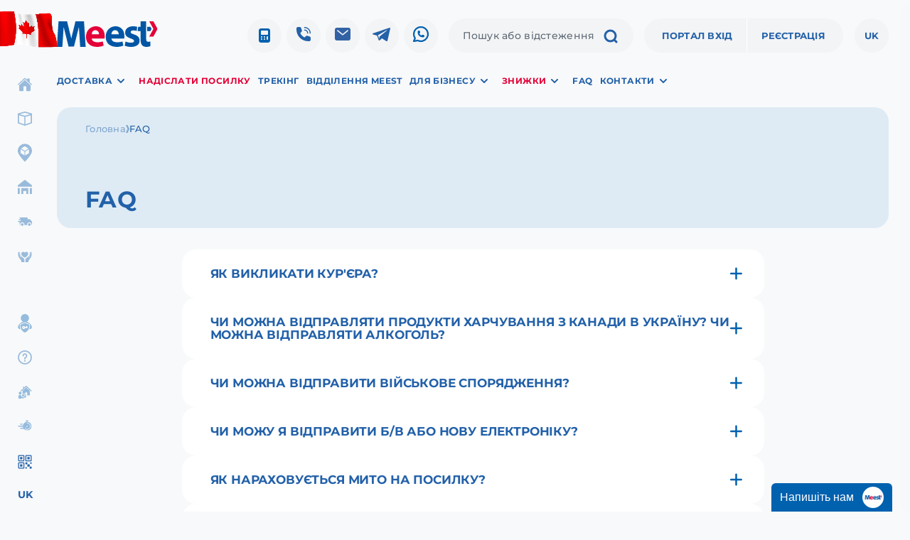

--- FILE ---
content_type: text/html; charset=UTF-8
request_url: https://ca.meest.com/uk/faq/faq
body_size: 31271
content:
<!DOCTYPE html>
<html
                    lang="uk"
                class="ltr"
        dir="ltr">
<head>
    <meta charset="utf-8">
    <meta name="viewport" content="width=device-width, initial-scale=1">

    <title>FAQ ᐈ Meest 【 Канада 】 - Поштові та логістичні послуги</title>

    <meta name="description" content="FAQ - Meest Canada ❱❱❱ Міжнародна доставка ✅ Послуги ✅ Ціни ✈ Відстеження ☎: + 1-800-361-7345.">
    <meta name="keywords" content="FAQ, Meest, доставка meest, логістичні послуги, Meest Канада">

    <meta property="og:title" content="">
    <meta property="og:site_name" content="">
    <meta property="og:url" content="">
    <meta property="og:description" content="">
    <meta property="og:locale" content="uk">
    <meta property="og:image" content="https://ca.meest.com/images/share.png" />
    <meta property="og:type" content="website">

    <meta name="twitter:url" content="">
    <meta name="twitter:title" content="">
    <meta name="twitter:description" content="">
    <meta name="twitter:site" content="">
    <meta name="twitter:card" content="summary">

    <link rel="apple-touch-icon" sizes="180x180" href="/apple-touch-icon.png">
    <link rel="icon" type="image/png" sizes="32x32" href="/favicon-32x32.png">
    <link rel="icon" type="image/png" sizes="16x16" href="/favicon-16x16.png">
    <link rel="manifest" href="/site.webmanifest">
    <meta name="msapplication-TileColor" content="#da532c">
    <meta name="theme-color" content="#ffffff">

    <meta name="publisher" content="Meest Canada"/>
    <meta name="author" content="Meest Canada"/>
    <meta name="copyright" content="Meest Canada"/>
    <meta name="revisit-after" content="2 days"/>

    
    
            <link href="https://ca.meest.com/uk/faq/faq" rel="canonical">
    
    <link href="https://ca.meest.com/uk/faq/faq" hreflang="x-default" rel="alternate">
            <link href="https://ca.meest.com/faq/faq" hreflang="en-CA" rel="alternate">
            <link href="https://ca.meest.com/uk/faq/faq" hreflang="uk-CA" rel="alternate">
            <link href="https://ca.meest.com/ru/faq/faq" hreflang="ru-CA" rel="alternate">
            <link href="https://cz.meest.com/faq/faq" hreflang="en-CZ" rel="alternate">
            <link href="https://cz.meest.com/uk/faq/faq" hreflang="uk-CZ" rel="alternate">
            <link href="https://cz.meest.com/cs/faq/faq" hreflang="cs-CZ" rel="alternate">
            <link href="https://ee.meest.com/faq/faq" hreflang="en-EE" rel="alternate">
            <link href="https://ee.meest.com/ru/faq/faq" hreflang="ru-EE" rel="alternate">
            <link href="https://ee.meest.com/et/faq/faq" hreflang="et-EE" rel="alternate">
            <link href="https://fr.meest.com/faq/faq" hreflang="en-FR" rel="alternate">
            <link href="https://fr.meest.com/uk/faq/faq" hreflang="uk-FR" rel="alternate">
            <link href="https://fr.meest.com/fr/faq/faq" hreflang="fr-FR" rel="alternate">
            <link href="https://it.meest.com/faq/faq" hreflang="en-IT" rel="alternate">
            <link href="https://it.meest.com/uk/faq/faq" hreflang="uk-IT" rel="alternate">
            <link href="https://it.meest.com/it/faq/faq" hreflang="it-IT" rel="alternate">
            <link href="https://lt.meest.com/faq/faq" hreflang="en-LT" rel="alternate">
            <link href="https://lt.meest.com/ru/faq/faq" hreflang="ru-LT" rel="alternate">
            <link href="https://nl.meest.com/faq/faq" hreflang="en-NL" rel="alternate">
            <link href="https://nl.meest.com/uk/faq/faq" hreflang="uk-NL" rel="alternate">
            <link href="https://uk.meest.com/faq/faq" hreflang="en-GB" rel="alternate">
            <link href="https://uk.meest.com/uk/faq/faq" hreflang="uk-GB" rel="alternate">
            <link href="https://us.meest.com/faq/faq" hreflang="en-US" rel="alternate">
            <link href="https://us.meest.com/uk/faq/faq" hreflang="uk-US" rel="alternate">
            <link href="https://us.meest.com/ru/faq/faq" hreflang="ru-US" rel="alternate">
    
    <link rel="preconnect" href="https://cab.meest.com" crossorigin>
    <link rel="preconnect" href="https://www.gstatic.com" crossorigin />
    <link rel="preconnect" href="https://www.google.com" />
    <link rel="preconnect" href="https://scripts.claspo.io" crossorigin>
    <link rel="dns-prefetch" href="//maps.gstatic.com">
    <link rel="dns-prefetch" href="//apis.google.com">
    <link rel="dns-prefetch" href="//scripts.claspo.io">

    
            <link rel="preload" as="font" href="https://ca.meest.com/build/assets/Montserrat-Bold-BB2PIe1z.woff2" type="font/woff2" crossorigin="anonymous">
            <link rel="preload" as="font" href="https://ca.meest.com/build/assets/Montserrat-SemiBold-B92UPdao.woff2" type="font/woff2" crossorigin="anonymous">
            <link rel="preload" as="font" href="https://ca.meest.com/build/assets/Montserrat-Medium-RrI-9AiG.woff2" type="font/woff2" crossorigin="anonymous">
            <link rel="preload" as="font" href="https://ca.meest.com/build/assets/Montserrat-Regular-CyLgr4nr.woff2" type="font/woff2" crossorigin="anonymous">
        <link rel="preload" as="image" href="/images/logo.svg" fetchpriority="high">

    <link rel="preload" as="style" href="https://ca.meest.com/build/assets/fonts-B3pa195G.css" /><link rel="stylesheet" href="https://ca.meest.com/build/assets/fonts-B3pa195G.css" />    <link rel="preload" as="style" href="https://ca.meest.com/build/assets/helpers-opFAm7Xp.css" /><link rel="stylesheet" href="https://ca.meest.com/build/assets/helpers-opFAm7Xp.css" />
    <link rel="preload" as="style" href="https://ca.meest.com/build/assets/header-BsKRdhA9.css" /><link rel="stylesheet" href="https://ca.meest.com/build/assets/header-BsKRdhA9.css" />    <link rel="preload" as="style" href="https://ca.meest.com/build/assets/sidebar-BfjyhpPv.css" /><link rel="stylesheet" href="https://ca.meest.com/build/assets/sidebar-BfjyhpPv.css" />
    

    <!-- Styles -->
    <link rel="preload" as="style" href="https://ca.meest.com/build/assets/app-Dz7ISOHU.css" /><link rel="stylesheet" href="https://ca.meest.com/build/assets/app-Dz7ISOHU.css" />    <link rel="preload" as="style" href="https://ca.meest.com/build/assets/faq-COjGM6tb.css" /><link rel="stylesheet" href="https://ca.meest.com/build/assets/faq-COjGM6tb.css" />

    <!-- Scripts -->
    <link rel="modulepreload" href="https://ca.meest.com/build/assets/jquery-with-select2-yWYzIKxp.js" /><script type="module" src="https://ca.meest.com/build/assets/jquery-with-select2-yWYzIKxp.js"></script>    <link rel="modulepreload" href="https://ca.meest.com/build/assets/bootstrap-BoNcOe42.js" /><link rel="modulepreload" href="https://ca.meest.com/build/assets/lodash-Bq0xS2_j.js" /><link rel="modulepreload" href="https://ca.meest.com/build/assets/jquery-with-select2-yWYzIKxp.js" /><script type="module" src="https://ca.meest.com/build/assets/bootstrap-BoNcOe42.js"></script>    <link rel="modulepreload" href="https://ca.meest.com/build/assets/app-BWh3kB_a.js" /><link rel="modulepreload" href="https://ca.meest.com/build/assets/slick-CRLqKJ0S.js" /><link rel="modulepreload" href="https://ca.meest.com/build/assets/selectSimple-BLarKrgs.js" /><link rel="modulepreload" href="https://ca.meest.com/build/assets/sidebar-BXUeyDL3.js" /><link rel="modulepreload" href="https://ca.meest.com/build/assets/footerSubscribeForm-BDvS_iTX.js" /><link rel="modulepreload" href="https://ca.meest.com/build/assets/parcelTrackingSubscribeForm-BPves_Pa.js" /><link rel="modulepreload" href="https://ca.meest.com/build/assets/header-BiPfv9jq.js" /><link rel="modulepreload" href="https://ca.meest.com/build/assets/scrollbar-BHj3YWJG.js" /><link rel="modulepreload" href="https://ca.meest.com/build/assets/appQr-79ZhMTFH.js" /><link rel="modulepreload" href="https://ca.meest.com/build/assets/chatWidget-D0HYNTxP.js" /><link rel="modulepreload" href="https://ca.meest.com/build/assets/switcher-CTWquhgj.js" /><link rel="modulepreload" href="https://ca.meest.com/build/assets/popup-By1zluI2.js" /><link rel="modulepreload" href="https://ca.meest.com/build/assets/popupNew-BBMBLAZK.js" /><link rel="modulepreload" href="https://ca.meest.com/build/assets/jquery-with-select2-yWYzIKxp.js" /><link rel="modulepreload" href="https://ca.meest.com/build/assets/index-CSOz72hH.js" /><link rel="modulepreload" href="https://ca.meest.com/build/assets/scrollLocker-LPtk2A6T.js" /><script type="module" src="https://ca.meest.com/build/assets/app-BWh3kB_a.js"></script>    <link rel="modulepreload" href="https://ca.meest.com/build/assets/faq-BTq04b43.js" /><link rel="modulepreload" href="https://ca.meest.com/build/assets/faqList-YBcWTqnT.js" /><script type="module" src="https://ca.meest.com/build/assets/faq-BTq04b43.js"></script>

            <link rel="stylesheet" href="/storage/old_assets/w3-grid.css">
<script charset="UTF-8" src="//web.webpushs.com/js/push/ca4186f8c3237467d11f28c51f8f3102_1.js" async></script>

<!-- NEW 05 12 25 CA Google Tag Manager -->
<script>(function(w,d,s,l,i){w[l]=w[l]||[];w[l].push({'gtm.start':
new Date().getTime(),event:'gtm.js'});var f=d.getElementsByTagName(s)[0],
j=d.createElement(s),dl=l!='dataLayer'?'&l='+l:'';j.async=true;j.src=
'https://www.googletagmanager.com/gtm.js?id='+i+dl;f.parentNode.insertBefore(j,f);
})(window,document,'script','dataLayer','GTM-N7WBQSCX ');</script>
<!-- End Google Tag Manager -->

<!-- Hotjar Tracking Code for https://ca.meest.com/ -->
<script>
    (function(h,o,t,j,a,r){
        h.hj=h.hj||function(){(h.hj.q=h.hj.q||[]).push(arguments)};
        h._hjSettings={hjid:3321648,hjsv:6};
        a=o.getElementsByTagName('head')[0];
        r=o.createElement('script');r.async=1;
        r.src=t+h._hjSettings.hjid+j+h._hjSettings.hjsv;
        a.appendChild(r);
    })(window,document,'https://static.hotjar.com/c/hotjar-','.js?sv=');
</script>

<!-- Facebook Pixel Code -->
<script>
  !function(f,b,e,v,n,t,s)
  {if(f.fbq)return;n=f.fbq=function(){n.callMethod?
  n.callMethod.apply(n,arguments):n.queue.push(arguments)};
  if(!f._fbq)f._fbq=n;n.push=n;n.loaded=!0;n.version='2.0';
  n.queue=[];t=b.createElement(e);t.async=!0;
  t.src=v;s=b.getElementsByTagName(e)[0];
  s.parentNode.insertBefore(t,s)}(window, document,'script',
  'https://connect.facebook.net/en_US/fbevents.js');
  fbq('init', '364024441523408');
  fbq('track', 'PageView');
</script>
<noscript><img height="1" width="1" style="display:none"
  src="https://www.facebook.com/tr?id=364024441523408&ev=PageView&noscript=1"
/></noscript>
<!-- End Facebook Pixel Code -->


<!-- Google Tag Manager -->
<script>(function(w,d,s,l,i){w[l]=w[l]||[];w[l].push({'gtm.start':
new Date().getTime(),event:'gtm.js'});var f=d.getElementsByTagName(s)[0],
j=d.createElement(s),dl=l!='dataLayer'?'&l='+l:'';j.async=true;j.src=
'https://www.googletagmanager.com/gtm.js?id='+i+dl;f.parentNode.insertBefore(j,f);
})(window,document,'script','dataLayer','GTM-KM8V5LJ');</script>
<!-- End Google Tag Manager -->

<!--<style>
.sender-connect-button-logo span {display: none!important; background-size: 1px 28px;}
.sender-connect-list-item a.sender-connect-want { display: none !important; }
.sender-connect-list-item .sender-connect-item-text { font-weight: 600; font-size: 14px!important; color: #000; background-color: transparent !important; }
.sender-connect-list-item[data-connect-id=sender] .sender-connect-item-text { font-size: 0px!important; }
.sender-connect-list-item[data-connect-id=sender] .sender-connect-item-text:after { content: 'CHAT'; font-size: 14px!important; }
.sender-connect-button-logo, .sender-connect-button-logo span:nth-child(1) {width: 0px!important;}
</style>-->
    
    <script>
        window.additionalData = {
            language: "uk",
            defaultLanguage: "en"
        }
    </script>
</head>
<body class="bg--gray meest--ca">

    <!-- NEW 05 12 25 Google Tag Manager (noscript) -->
<noscript><iframe src="https://www.googletagmanager.com/ns.html?id=GTM-N7WBQSCX"
height="0" width="0" style="display:none;visibility:hidden"></iframe></noscript>
<!-- End Google Tag Manager (noscript) -->

<style>
.chat-widget {display: none;}
.page.page--page .section_info p {margin: 5px;}
.common-accordion-header-ttl {color: #0061af; font-weight: 600; font-size: xx-large;}
.section-portal .portal-right img {max-height: 100%;}
.external_calculator__subtitle {display: none;}
</style>

    <main class="container">
        
                    <header class="container withFlag">
    <div class="container-inner">
        <div class="header">
            <div class="header-top">
                <a href="https://ca.meest.com/uk" class="header-logo ">
                    <img width="142"
                         height="36"
                         loading="eager"
                         decoding="auto"
                         src="/images/logo.svg"
                         alt="Meest logo"
                         title="Meest logo"
                    >
                </a>
                
                                    <a class="header-links-list-item-circle header-links-list-item-circle--calc" href="#calc">
                        <img loading="eager"
                             decoding="async"
                             width="40"
                             height="41"
                             src="/images/calculator.svg"
                             alt="Іконка калькулятора"
                             title="Калькулятор у заголовку"
                        >
                    </a>
                
                <ul class="header-links-list hide-mobile">
                                            <li class="header-links-list-item-circle">
                            <a href="/uk/contact-center"  >
                                <img src="https://ca.meest.com/tenancy/assets/images/links/umU35myGDKZb2j3z.svg"
                                     loading="eager"
                                     decoding="auto"
                                     alt=""
                                     title=""
                                >
                            </a>
                        </li>
                                            <li class="header-links-list-item-circle">
                            <a href="/uk/contact-center#contact-form"  >
                                <img src="https://ca.meest.com/tenancy/assets/images/links/NYoPFGJ6y7MzlHee.svg"
                                     loading="eager"
                                     decoding="auto"
                                     alt=""
                                     title=""
                                >
                            </a>
                        </li>
                                            <li class="header-links-list-item-circle">
                            <a href="https://telegram.me/Meest_Canada_Bot"  >
                                <img src="https://ca.meest.com/tenancy/assets/images/links/EtDUckR9umqPjRVe.svg"
                                     loading="eager"
                                     decoding="auto"
                                     alt=""
                                     title=""
                                >
                            </a>
                        </li>
                                            <li class="header-links-list-item-circle">
                            <a href="https://wa.me/14373704508"  >
                                <img src="https://ca.meest.com/tenancy/assets/images/links/hUq7yOdHR8M1SqGc.svg"
                                     loading="eager"
                                     decoding="auto"
                                     alt="Whatsapp посилання в хедері"
                                     title="Whatsapp посилання в хедері"
                                >
                            </a>
                        </li>
                                    </ul>
                <form action="https://ca.meest.com/uk/search" class="header-search">
                    <input placeholder="Пошук або відстеження" type="text" name="query"
                           class="header-search-input" minlength="3">
                    <button class="header-search-button" type="submit"
                            aria-label="Пошук">
                        <svg width="20" height="20" viewBox="0 0 20 20" fill="none" xmlns="http://www.w3.org/2000/svg">
                            <path d="M14.7598 14.8681L18 18M17.0128 9.50638C17.0128 13.652 13.652 17.0128 9.50638 17.0128C5.36072 17.0128 2 13.652 2 9.50638C2 5.36072 5.36072 2 9.50638 2C13.652 2 17.0128 5.36072 17.0128 9.50638Z"
                                  stroke="#2361A9" stroke-width="3" stroke-linecap="round"/>
                        </svg>
                    </button>
                </form>

                                    <ul class="header-links-list header-links-list--merge hide-mobile">
                                                    <li class="header-links-list-item-button">
                                <a href="https://cab.meest.com/ca-uk/portal/auth/signin" >
                                    Портал вхід</a>
                            </li>
                                                    <li class="header-links-list-item-button">
                                <a href="https://cab.meest.com/ca-uk/portal/auth/signup" >
                                    РЕЄСТРАЦІЯ</a>
                            </li>
                                            </ul>
                
                                    <div class="header-languages">
                        <span class="header-languages-selected">uk</span>
                        <ul class="header-languages__list">
                                                                                            <li class="header-languages__list-item">
                                    <a href="https://ca.meest.com/faq/faq">
                                        <span>English</span>
                                                                            </a>
                                </li>
                                                                                            <li class="header-languages__list-item">
                                    <a href="#">
                                        <span>Українська</span>
                                                                                    <svg class="sidebar-link-sublist-item-icon" width="20" height="20"
                                                 viewBox="0 0 20 20" fill="none" xmlns="http://www.w3.org/2000/svg">
                                                <path d="M10 0.25C4.62391 0.25 0.25 4.62391 0.25 10C0.25 15.3761 4.62391 19.75 10 19.75C15.3761 19.75 19.75 15.3761 19.75 10C19.75 4.62391 15.3761 0.25 10 0.25ZM15.0742 6.73234L8.77422 14.2323C8.70511 14.3147 8.61912 14.3812 8.52207 14.4273C8.42502 14.4735 8.31918 14.4983 8.21172 14.5H8.19906C8.09394 14.5 7.99 14.4778 7.89398 14.435C7.79797 14.3922 7.71202 14.3297 7.64172 14.2516L4.94172 11.2516C4.87315 11.1788 4.81981 11.0931 4.78483 10.9995C4.74986 10.9059 4.73395 10.8062 4.73805 10.7063C4.74215 10.6064 4.76617 10.5084 4.8087 10.4179C4.85124 10.3275 4.91142 10.2464 4.98572 10.1796C5.06002 10.1127 5.14694 10.0614 5.24136 10.0286C5.33579 9.99578 5.43581 9.98219 5.53556 9.98861C5.63531 9.99502 5.73277 10.0213 5.82222 10.0659C5.91166 10.1106 5.99128 10.1726 6.05641 10.2484L8.17938 12.6072L13.9258 5.76766C14.0547 5.61863 14.237 5.52631 14.4335 5.51066C14.6299 5.49501 14.8246 5.55728 14.9754 5.68402C15.1263 5.81075 15.2212 5.99176 15.2397 6.18793C15.2582 6.3841 15.1988 6.57966 15.0742 6.73234Z"
                                                      fill="#0056A4"/>
                                            </svg>
                                                                            </a>
                                </li>
                                                                                            <li class="header-languages__list-item">
                                    <a href="https://ca.meest.com/ru/faq/faq">
                                        <span>Русский</span>
                                                                            </a>
                                </li>
                                                    </ul>
                    </div>
                
                <ul class="header-links-list header-links-list--ml-auto header-links-list--mobile">
                    <li class="header-links-list-item-siderbar header-sidebar">
                        <a href="#" aria-label="Відкрити меню">
                            <svg width="28" height="28" viewBox="0 0 28 28" fill="none"
                                 xmlns="http://www.w3.org/2000/svg">
                                <path d="M5.96154 8.92308C5.3758 8.92308 4.80322 8.74939 4.3162 8.42397C3.82917 8.09855 3.44959 7.63602 3.22543 7.09487C3.00128 6.55372 2.94263 5.95825 3.05691 5.38377C3.17118 4.80929 3.45324 4.28159 3.86742 3.86742C4.28159 3.45324 4.80929 3.17118 5.38377 3.05691C5.95825 2.94263 6.55372 3.00128 7.09487 3.22543C7.63602 3.44959 8.09855 3.82917 8.42397 4.3162C8.74939 4.80322 8.92308 5.3758 8.92308 5.96154C8.92224 6.74673 8.60995 7.49952 8.05474 8.05474C7.49952 8.60995 6.74673 8.92224 5.96154 8.92308Z"
                                      fill="#0061AF"/>
                                <path d="M14 8.92308C13.4143 8.92308 12.8417 8.74939 12.3547 8.42397C11.8676 8.09855 11.488 7.63602 11.2639 7.09487C11.0397 6.55372 10.9811 5.95825 11.0954 5.38377C11.2096 4.80929 11.4917 4.28159 11.9059 3.86742C12.3201 3.45324 12.8478 3.17118 13.4222 3.05691C13.9967 2.94263 14.5922 3.00128 15.1333 3.22543C15.6745 3.44959 16.137 3.82917 16.4624 4.3162C16.7878 4.80322 16.9615 5.3758 16.9615 5.96154C16.9607 6.74673 16.6484 7.49952 16.0932 8.05474C15.538 8.60995 14.7852 8.92224 14 8.92308Z"
                                      fill="#0061AF"/>
                                <path d="M22.0385 8.92308C21.4527 8.92308 20.8801 8.74939 20.3931 8.42397C19.9061 8.09855 19.5265 7.63602 19.3024 7.09487C19.0782 6.55372 19.0196 5.95825 19.1338 5.38377C19.2481 4.80929 19.5302 4.28159 19.9443 3.86742C20.3585 3.45324 20.8862 3.17118 21.4607 3.05691C22.0352 2.94263 22.6306 3.00128 23.1718 3.22543C23.7129 3.44959 24.1755 3.82917 24.5009 4.3162C24.8263 4.80322 25 5.3758 25 5.96154C24.9992 6.74673 24.6869 7.49952 24.1317 8.05474C23.5764 8.60995 22.8237 8.92224 22.0385 8.92308Z"
                                      fill="#0061AF"/>
                                <path d="M5.96154 16.9615C5.3758 16.9615 4.80322 16.7878 4.3162 16.4624C3.82917 16.137 3.44959 15.6745 3.22543 15.1333C3.00128 14.5922 2.94263 13.9967 3.05691 13.4222C3.17118 12.8478 3.45324 12.3201 3.86742 11.9059C4.28159 11.4917 4.80929 11.2096 5.38377 11.0954C5.95825 10.9811 6.55372 11.0397 7.09487 11.2639C7.63602 11.488 8.09855 11.8676 8.42397 12.3547C8.74939 12.8417 8.92308 13.4143 8.92308 14C8.92224 14.7852 8.60995 15.538 8.05474 16.0932C7.49952 16.6484 6.74673 16.9607 5.96154 16.9615Z"
                                      fill="#0061AF"/>
                                <path d="M14 16.9615C13.4143 16.9615 12.8417 16.7878 12.3547 16.4624C11.8676 16.137 11.488 15.6745 11.2639 15.1333C11.0397 14.5922 10.9811 13.9967 11.0954 13.4222C11.2096 12.8478 11.4917 12.3201 11.9059 11.9059C12.3201 11.4917 12.8478 11.2096 13.4222 11.0954C13.9967 10.9811 14.5922 11.0397 15.1333 11.2639C15.6745 11.488 16.137 11.8676 16.4624 12.3547C16.7878 12.8417 16.9615 13.4143 16.9615 14C16.9607 14.7852 16.6484 15.538 16.0932 16.0932C15.538 16.6484 14.7852 16.9607 14 16.9615Z"
                                      fill="#0061AF"/>
                                <path d="M22.0385 16.9615C21.4527 16.9615 20.8801 16.7878 20.3931 16.4624C19.9061 16.137 19.5265 15.6745 19.3024 15.1333C19.0782 14.5922 19.0196 13.9967 19.1338 13.4222C19.2481 12.8478 19.5302 12.3201 19.9443 11.9059C20.3585 11.4917 20.8862 11.2096 21.4607 11.0954C22.0352 10.9811 22.6306 11.0397 23.1718 11.2639C23.7129 11.488 24.1755 11.8676 24.5009 12.3547C24.8263 12.8417 25 13.4143 25 14C24.9992 14.7852 24.6869 15.538 24.1317 16.0932C23.5764 16.6484 22.8237 16.9607 22.0385 16.9615Z"
                                      fill="#0061AF"/>
                                <path d="M5.96154 25C5.3758 25 4.80322 24.8263 4.3162 24.5009C3.82917 24.1755 3.44959 23.7129 3.22543 23.1718C3.00128 22.6306 2.94263 22.0352 3.05691 21.4607C3.17118 20.8862 3.45324 20.3585 3.86742 19.9443C4.28159 19.5302 4.80929 19.2481 5.38377 19.1338C5.95825 19.0196 6.55372 19.0782 7.09487 19.3024C7.63602 19.5265 8.09855 19.9061 8.42397 20.3931C8.74939 20.8801 8.92308 21.4527 8.92308 22.0385C8.92224 22.8237 8.60995 23.5764 8.05474 24.1317C7.49952 24.6869 6.74673 24.9992 5.96154 25Z"
                                      fill="#0061AF"/>
                                <path d="M14 25C13.4143 25 12.8417 24.8263 12.3547 24.5009C11.8676 24.1755 11.488 23.7129 11.2639 23.1718C11.0397 22.6306 10.9811 22.0352 11.0954 21.4607C11.2096 20.8862 11.4917 20.3585 11.9059 19.9443C12.3201 19.5302 12.8478 19.2481 13.4222 19.1338C13.9967 19.0196 14.5922 19.0782 15.1333 19.3024C15.6745 19.5265 16.137 19.9061 16.4624 20.3931C16.7878 20.8801 16.9615 21.4527 16.9615 22.0385C16.9607 22.8237 16.6484 23.5764 16.0932 24.1317C15.538 24.6869 14.7852 24.9992 14 25Z"
                                      fill="#0061AF"/>
                                <path d="M22.0385 25C21.4527 25 20.8801 24.8263 20.3931 24.5009C19.9061 24.1755 19.5265 23.7129 19.3024 23.1718C19.0782 22.6306 19.0196 22.0352 19.1338 21.4607C19.2481 20.8862 19.5302 20.3585 19.9443 19.9443C20.3585 19.5302 20.8862 19.2481 21.4607 19.1338C22.0352 19.0196 22.6306 19.0782 23.1718 19.3024C23.7129 19.5265 24.1755 19.9061 24.5009 20.3931C24.8263 20.8801 25 21.4527 25 22.0385C24.9992 22.8237 24.6869 23.5764 24.1317 24.1317C23.5764 24.6869 22.8237 24.9992 22.0385 25Z"
                                      fill="#0061AF"/>
                            </svg>
                        </a>
                    </li>
                                            <li class="header-links-list-item-portal header-login">
                            <a href="https://cab.meest.com/ca-uk/portal/auth/signin " aria-label="Увійти в кабінет">
                                <svg width="26" height="26" viewBox="0 0 26 26" fill="none"
                                     xmlns="http://www.w3.org/2000/svg">
                                    <g clip-path="url(#clip0_391_20116)">
                                        <path d="M13.1819 0.00120783C5.87094 -0.0975329 -0.0975376 5.87066 0.00120789 13.1812C0.0987034 20.1924 5.80782 25.9013 12.8194 25.9988C20.1315 26.0988 26.0988 20.1306 25.9988 12.82C25.9025 5.80754 20.1934 0.0986987 13.1819 0.00120783ZM21.0827 20.4524C21.0578 20.4793 21.0273 20.5004 20.9934 20.5143C20.9594 20.5281 20.9228 20.5342 20.8862 20.5323C20.8496 20.5304 20.8138 20.5205 20.7815 20.5032C20.7491 20.4859 20.721 20.4618 20.699 20.4324C20.14 19.7011 19.4554 19.0749 18.6772 18.5832C17.086 17.5621 15.0699 16.9996 13.0006 16.9996C10.9313 16.9996 8.91517 17.5621 7.324 18.5832C6.54583 19.0747 5.86125 19.7006 5.30221 20.4318C5.28025 20.4611 5.2521 20.4853 5.21975 20.5026C5.1874 20.5199 5.15165 20.5298 5.11503 20.5317C5.07841 20.5336 5.04182 20.5274 5.00786 20.5136C4.97389 20.4998 4.94338 20.4787 4.91848 20.4518C3.08461 18.4722 2.0458 15.8855 2.00112 13.1875C1.89925 7.10617 6.88964 2.01602 12.9737 2.00102C19.0578 1.98602 24.0001 6.92618 24.0001 13C24.0022 15.7631 22.9602 18.425 21.0827 20.4524Z"
                                              fill="#0061AF"/>
                                        <path d="M13.0006 6.00064C11.7682 6.00064 10.6538 6.46248 9.862 7.30177C9.07017 8.14107 8.67456 9.30158 8.76393 10.5471C8.94517 13 10.8457 14.9998 13.0006 14.9998C15.1555 14.9998 17.0523 13 17.2373 10.5477C17.3298 9.31408 16.9373 8.16419 16.1323 7.30927C15.3374 6.4656 14.2249 6.00064 13.0006 6.00064Z"
                                              fill="#0061AF"/>
                                    </g>
                                    <defs>
                                        <clipPath id="clip0_391_20116">
                                            <rect width="26" height="26" fill="white"/>
                                        </clipPath>
                                    </defs>
                                </svg>
                            </a>
                        </li>
                                    </ul>

            </div>

            <div class="header-bottom">
                <ul class="header-links-list header-links-list--simplebar">
                                                                        <li class="header-links-list-item-text  header-links-list-item-text--ca  header-links-list-item-text-mega-menu">
                                                                <a href="#"                                    class="header-links-list-link-parent">
                                                                        <p>ДОСТАВКА</p>

                                                                            <svg class="header-links-list-item-text-arrow" width="10" height="6"
                                             viewBox="0 0 10 6" fill="none" xmlns="http://www.w3.org/2000/svg">
                                            <path d="M9 1L5 5L1 1" stroke="#2361A9" stroke-width="2"
                                                  stroke-linecap="round" stroke-linejoin="round"/>
                                        </svg>
                                                                    </a>
                                                                    <div class="header-links-list-item-sublist mega-menu" data-simplebar>
                                        <div class="mega-menu__title"><p>ДОСТАВКА</p></div>
                                        <div class="mega-menu__lists">
                                                                                            <ul class="mega-menu__list">
                                                    <li class="mega-menu__list_item">
                                                        <div class="mega-menu__list_item__title">
                                                            <p><span data-sheets-root="1">З КАНАДИ</span></p>
                                                        </div>

                                                                                                                    <ul class="mega-menu__list_item__subitems-list">
                                                                                                                                    <li class="mega-menu__list_item__subitem">
                                                                        <a href="/uk/services/service/delivery-to-ukraine">
                                                                            <p><span data-sheets-root="1">Посилки в Україну</span></p>
                                                                        </a>
                                                                    </li>
                                                                                                                                    <li class="mega-menu__list_item__subitem">
                                                                        <a href="/delivery-canada-to-india">
                                                                            <p><span data-sheets-root="1">Посилки в Індію</span></p>
                                                                        </a>
                                                                    </li>
                                                                                                                                    <li class="mega-menu__list_item__subitem">
                                                                        <a href="/uk/services/service/parcels-delivery-from-canada">
                                                                            <p><span data-sheets-root="1">МІЖНАРОДНА ДОСТАВКА ПОСИЛОК</span></p>
                                                                        </a>
                                                                    </li>
                                                                                                                                    <li class="mega-menu__list_item__subitem">
                                                                        <a href="/uk/services/service/delivery-to-europe">
                                                                            <p><span data-sheets-root="1">Доставка в Європу</span></p>
                                                                        </a>
                                                                    </li>
                                                                                                                                    <li class="mega-menu__list_item__subitem">
                                                                        <a href="/uk/services/service/delivery-to-central-asia">
                                                                            <p><span data-sheets-root="1">Доставка в Азію</span></p>
                                                                        </a>
                                                                    </li>
                                                                                                                                    <li class="mega-menu__list_item__subitem">
                                                                        <a href="/uk/services/service/delivery-to-usa">
                                                                            <p><span data-sheets-root="1">Доставка в США</span></p>
                                                                        </a>
                                                                    </li>
                                                                                                                                    <li class="mega-menu__list_item__subitem">
                                                                        <a href="/uk/services/service/pick-up-service">
                                                                            <p><br><span style="color: #0061af; font-weight: bold;">ЗАБРАТИ ПОСИЛКУ З ДОМУ</span></p>
                                                                        </a>
                                                                    </li>
                                                                                                                            </ul>
                                                                                                            </li>
                                                </ul>
                                                                                            <ul class="mega-menu__list">
                                                    <li class="mega-menu__list_item">
                                                        <div class="mega-menu__list_item__title">
                                                            <p><span data-sheets-root="1">В КАНАДУ</span></p>
                                                        </div>

                                                                                                                    <ul class="mega-menu__list_item__subitems-list">
                                                                                                                                    <li class="mega-menu__list_item__subitem">
                                                                        <a href="/uk/services/service/delivery-to-canada">
                                                                            <p><span data-sheets-root="1">Посилки з України</span></p>
                                                                        </a>
                                                                    </li>
                                                                                                                                    <li class="mega-menu__list_item__subitem">
                                                                        <a href="/services/service/india-to-canada">
                                                                            <p><span data-sheets-root="1">Посилки з Індії</span></p>
                                                                        </a>
                                                                    </li>
                                                                                                                                    <li class="mega-menu__list_item__subitem">
                                                                        <a href="/uk/register-incoming-shipment">
                                                                            <p><span data-sheets-root="1">Посилки з України з оплатою в Канаді</span></p>
                                                                        </a>
                                                                    </li>
                                                                                                                                    <li class="mega-menu__list_item__subitem">
                                                                        <a href="/register-incoming-shipment-from-india">
                                                                            <p><span data-sheets-root="1">Посилки з Індії з оплатою в Канаді</span></p>
                                                                        </a>
                                                                    </li>
                                                                                                                                    <li class="mega-menu__list_item__subitem">
                                                                        <a href="/uk/services/service/domestic-shipping">
                                                                            <p><br><span style="color: #0061af; font-weight: bold;">ДОСТАВКА ПО КАНАДІ</span></p>
                                                                        </a>
                                                                    </li>
                                                                                                                                    <li class="mega-menu__list_item__subitem">
                                                                        <a href="/uk/services/service/sending-money-to-ukraine">
                                                                            <p><br><span style="color: #0061af; font-weight: bold;">ГРОШОВІ ПЕРЕКАЗИ</span></p>
                                                                        </a>
                                                                    </li>
                                                                                                                            </ul>
                                                                                                            </li>
                                                </ul>
                                                                                    </div>
                                    </div>

                                                            </li>
                                                                                                <li class="header-links-list-item-text  header-links-list-item-text--ca  ">
                                                                <a href="https://cab.meest.com/ca-uk/portal"                                    class="">
                                                                        <p><span style="color: #e40137;">Надіслати посилку</span></p>

                                                                    </a>
                                                            </li>
                                                                                                <li class="header-links-list-item-text  header-links-list-item-text--ca  ">
                                                                <a href="/uk/parcel-track"                                    class="">
                                                                        <p>Трекінг</p>

                                                                    </a>
                                                            </li>
                                                                                                <li class="header-links-list-item-text  header-links-list-item-text--ca  ">
                                                                <a href="/uk/offices"                                    class="">
                                                                        <p><span>Відділення meest</span></p>

                                                                    </a>
                                                            </li>
                                                                                                <li class="header-links-list-item-text  header-links-list-item-text--ca  ">
                                                                <a href=""                                    class="header-links-list-link-parent">
                                                                        <p><span data-sheets-root="1">ДЛЯ БІЗНЕСУ</span></p>

                                                                            <svg class="header-links-list-item-text-arrow" width="10" height="6"
                                             viewBox="0 0 10 6" fill="none" xmlns="http://www.w3.org/2000/svg">
                                            <path d="M9 1L5 5L1 1" stroke="#2361A9" stroke-width="2"
                                                  stroke-linecap="round" stroke-linejoin="round"/>
                                        </svg>
                                                                    </a>
                                                                    <ul class="header-links-list-item-sublist">
                                                                                    <li class="header-links-list-item-sublist-item">
                                                <a href="/uk/services/service/commercial-cargo">
                                                                                                        <p><span data-sheets-root="1">МІЖНАРОДНІ КОМЕРЦІЙНІ ВАНТАЖІ</span></p>
                                                </a>
                                            </li>
                                                                                    <li class="header-links-list-item-sublist-item">
                                                <a href="/uk/services/service/domestic-shipping">
                                                                                                        <p><span data-sheets-root="1">КОМЕРЦІЙНІ ВАНТАЖІ ПО КАНАДІ</span></p>
                                                </a>
                                            </li>
                                                                                    <li class="header-links-list-item-sublist-item">
                                                <a href="/uk/services/service/car-transport">
                                                                                                        <p><span data-sheets-root="1">ДОСТАВКА АВТО</span></p>
                                                </a>
                                            </li>
                                                                                    <li class="header-links-list-item-sublist-item">
                                                <a href="https://meest.shopping/">
                                                                                                        <p><span data-sheets-root="1">ЕЛЕКТРОННА КОМЕРЦІЯ</span></p>
                                                </a>
                                            </li>
                                                                                    <li class="header-links-list-item-sublist-item">
                                                <a href="/uk/humanitarian-aid-packages-for-ukraine-ca">
                                                                                                        <p><span data-sheets-root="1">ГУМАНІТАРНА ДОПОМОГА</span></p>
                                                </a>
                                            </li>
                                                                            </ul>
                                                            </li>
                                                                                                <li class="header-links-list-item-text  header-links-list-item-text--ca  ">
                                                                <a href=""                                    class="header-links-list-link-parent">
                                                                        <p><span style="color: #e40137;">Знижки</span></p>

                                                                            <svg class="header-links-list-item-text-arrow" width="10" height="6"
                                             viewBox="0 0 10 6" fill="none" xmlns="http://www.w3.org/2000/svg">
                                            <path d="M9 1L5 5L1 1" stroke="#2361A9" stroke-width="2"
                                                  stroke-linecap="round" stroke-linejoin="round"/>
                                        </svg>
                                                                    </a>
                                                                    <ul class="header-links-list-item-sublist">
                                                                                    <li class="header-links-list-item-sublist-item">
                                                <a href="/uk/promo">
                                                                                                        <p><span data-sheets-root="1">ЗНИЖКИ &amp; АКЦІЇ</span></p>
                                                </a>
                                            </li>
                                                                                    <li class="header-links-list-item-sublist-item">
                                                <a href="/uk/promo/category/giveaways">
                                                                                                        <p>Розіграші</p>
                                                </a>
                                            </li>
                                                                            </ul>
                                                            </li>
                                                                                                <li class="header-links-list-item-text  header-links-list-item-text--ca  ">
                                                                <a href="/uk/faq"                                    class="">
                                                                        <p><span data-sheets-root="1">FAQ</span></p>

                                                                    </a>
                                                            </li>
                                                                                                <li class="header-links-list-item-text  header-links-list-item-text--ca  ">
                                                                <a href=""                                    class="header-links-list-link-parent">
                                                                        <p><span>Контакти</span></p>

                                                                            <svg class="header-links-list-item-text-arrow" width="10" height="6"
                                             viewBox="0 0 10 6" fill="none" xmlns="http://www.w3.org/2000/svg">
                                            <path d="M9 1L5 5L1 1" stroke="#2361A9" stroke-width="2"
                                                  stroke-linecap="round" stroke-linejoin="round"/>
                                        </svg>
                                                                    </a>
                                                                    <ul class="header-links-list-item-sublist">
                                                                                    <li class="header-links-list-item-sublist-item">
                                                <a href="/uk/contact-center">
                                                                                                        <p><span data-sheets-root="1">ЗВ'ЯЖІТЬСЯ З НАМИ</span></p>
                                                </a>
                                            </li>
                                                                                    <li class="header-links-list-item-sublist-item">
                                                <a href="/uk/become-an-agent">
                                                                                                        <p><span data-sheets-root="1">СТАНЬТЕ АГЕНТОМ MEEST</span></p>
                                                </a>
                                            </li>
                                                                                    <li class="header-links-list-item-sublist-item">
                                                <a href="/uk/news">
                                                                                                        <p><span data-sheets-root="1">НОВИНИ КОМПАНІЇ</span></p>
                                                </a>
                                            </li>
                                                                                    <li class="header-links-list-item-sublist-item">
                                                <a href="/uk/promo/category/webinars">
                                                                                                        <p><span data-sheets-root="1">ВЕБІНАРИ</span></p>
                                                </a>
                                            </li>
                                                                                    <li class="header-links-list-item-sublist-item">
                                                <a href="/uk/about-us-in-canada">
                                                                                                        <p><span>Про нас</span></p>
                                                </a>
                                            </li>
                                                                            </ul>
                                                            </li>
                                                            </ul>

                <ul class="header-links-list header-links-list--ml-auto header-links-list--social">
                                    </ul>
            </div>
        </div>
    </div>
</header>
        
                    <picture class="picture--fallback-able sidebar-flag sidebar-flag-desktop withFlag">
            <source srcset="/images/ca_flag.webp" type="image/webp" data-is-webp="true">
        <img loading="eager"
         decoding="auto"
         width="87"
         height="54"
         src="/images/ca_flag.png"
         class="sidebar-flag"
         alt="ca country flag"
         onerror="this.onerror = null; this.parentNode.children[0].remove();"
    >
</picture>
<picture class="picture--fallback-able header-top-flag withFlag">
            <source srcset="/images/ca_flag.webp" type="image/webp" data-is-webp="true">
        <img loading="eager"
         decoding="auto"
         width="55"
         height="35"
         src="/images/ca_flag.png"
         class="header-top-flag"
         alt="ca country flag"
         onerror="this.onerror = null; this.parentNode.children[0].remove();" >
</picture>            <aside class="sidebar withSidebar withFlag">
    <picture class="picture--fallback-able sidebar-flag sidebar-flag-mobile">
                    <source srcset="/images/ca_flag.webp" type="image/webp" data-is-webp="true">
                <img loading="eager"
             decoding="auto"
             width="87"
             height="54"
             src="/images/ca_flag.png"
             class="sidebar-flag"
             alt="ca country flag"
             onerror="this.onerror = null; this.parentNode.children[0].remove();"
        >
    </picture>
    <a href="https://ca.meest.com/uk" class="sidebar-logo">
        <img width="142"
             height="36"
             loading="eager"
             decoding="auto"
             src="/images/logo.svg"
             alt="Meest Logo"
        >
    </a>

    <div class="sidebar-top-icons">
        <svg class="sidebar-close" width="18" height="18" viewBox="0 0 18 18" fill="none"
             xmlns="http://www.w3.org/2000/svg">
            <path d="M16 2L2 16M16 16L2 2" stroke="#0061AF" stroke-width="3" stroke-linecap="round"/>
        </svg>

        <svg width="26" height="26" viewBox="0 0 26 26" fill="none" xmlns="http://www.w3.org/2000/svg">
            <g clip-path="url(#clip0_432_1995)">
                <path d="M13.1819 0.00120783C5.87094 -0.0975329 -0.0975376 5.87066 0.00120789 13.1812C0.0987034 20.1924 5.80782 25.9013 12.8194 25.9988C20.1315 26.0988 26.0988 20.1306 25.9988 12.82C25.9025 5.80754 20.1934 0.0986987 13.1819 0.00120783ZM21.0827 20.4524C21.0578 20.4793 21.0273 20.5004 20.9934 20.5143C20.9594 20.5281 20.9228 20.5342 20.8862 20.5323C20.8496 20.5304 20.8138 20.5205 20.7815 20.5032C20.7491 20.4859 20.721 20.4618 20.699 20.4324C20.14 19.7011 19.4554 19.0749 18.6772 18.5832C17.086 17.5621 15.0699 16.9996 13.0006 16.9996C10.9313 16.9996 8.91517 17.5621 7.324 18.5832C6.54583 19.0747 5.86125 19.7006 5.30221 20.4318C5.28025 20.4611 5.2521 20.4853 5.21975 20.5026C5.1874 20.5199 5.15165 20.5298 5.11503 20.5317C5.07841 20.5336 5.04182 20.5274 5.00786 20.5136C4.97389 20.4998 4.94338 20.4787 4.91848 20.4518C3.08461 18.4722 2.0458 15.8855 2.00112 13.1875C1.89925 7.10616 6.88964 2.01602 12.9737 2.00102C19.0578 1.98602 24.0001 6.92618 24.0001 13C24.0022 15.7631 22.9602 18.425 21.0827 20.4524Z"
                      fill="#0061AF"/>
                <path d="M13.0006 6.00064C11.7682 6.00064 10.6538 6.46248 9.862 7.30177C9.07017 8.14107 8.67456 9.30158 8.76393 10.5471C8.94517 13 10.8457 14.9998 13.0006 14.9998C15.1555 14.9998 17.0523 13 17.2373 10.5477C17.3298 9.31408 16.9373 8.16419 16.1323 7.30927C15.3374 6.4656 14.2249 6.00064 13.0006 6.00064Z"
                      fill="#0061AF"/>
            </g>
            <defs>
                <clipPath id="clip0_432_1995">
                    <rect width="26" height="26" fill="white"/>
                </clipPath>
            </defs>
        </svg>
    </div>

    <svg class="sidebar-sublist-close" width="68" height="68" viewBox="0 0 68 68" fill="none"
         xmlns="http://www.w3.org/2000/svg">
        <g filter="url(#filter0_d_460_5362)">
            <circle cx="34" cy="29" r="26" fill="white"/>
        </g>
        <path d="M41 22L27 36M41 36L27 22" stroke="#0061AF" stroke-width="3" stroke-linecap="round"/>
        <defs>
            <filter id="filter0_d_460_5362" x="0" y="0" width="68" height="68" filterUnits="userSpaceOnUse"
                    color-interpolation-filters="sRGB">
                <feFlood flood-opacity="0" result="BackgroundImageFix"/>
                <feColorMatrix in="SourceAlpha" type="matrix" values="0 0 0 0 0 0 0 0 0 0 0 0 0 0 0 0 0 0 127 0"
                               result="hardAlpha"/>
                <feOffset dy="5"/>
                <feGaussianBlur stdDeviation="4"/>
                <feComposite in2="hardAlpha" operator="out"/>
                <feColorMatrix type="matrix" values="0 0 0 0 0 0 0 0 0 0 0 0 0 0 0 0 0 0 0.12 0"/>
                <feBlend mode="normal" in2="BackgroundImageFix" result="effect1_dropShadow_460_5362"/>
                <feBlend mode="normal" in="SourceGraphic" in2="effect1_dropShadow_460_5362" result="shape"/>
            </filter>
        </defs>
    </svg>
    <form action="https://ca.meest.com/uk/search" class="section-intro-search">
    <svg class="section-intro-search-icon" width="24" height="24" viewBox="0 0 24 24" fill="none" xmlns="http://www.w3.org/2000/svg">
        <mask id="mask0_284_24920" style="mask-type:alpha" maskUnits="userSpaceOnUse" x="0" y="0" width="24" height="24">
            <rect width="24" height="24" fill="#D9D9D9"/>
        </mask>
        <g mask="url(#mask0_284_24920)">
            <path d="M15.687 15.8032L21 21M18.1038 10.0519C18.1038 14.4988 14.4988 18.1038 10.0519 18.1038C5.60495 18.1038 2 14.4988 2 10.0519C2 5.60495 5.60495 2 10.0519 2C14.4988 2 18.1038 5.60495 18.1038 10.0519Z" stroke="#2361A9" stroke-width="3" stroke-linecap="round"/>
        </g>
    </svg>
    <input class="section-intro-search-input" type="text" name="query" placeholder="Пошук або відстеження" required>
    <button class="section-intro-search-button" type="submit">
         Відстеження     </button>
</form>
    <div class="sidebar-links">
                    <div class="sidebar-link">
                                <a href="https://ca.meest.com/uk" >
                    <img src="https://ca.meest.com/tenancy/assets/images/slides/vJk8ESP2ObzHL8Cj.svg"
                         width="26"
                         height="26"
                         loading="eager"
                         decoding="auto"
                         alt=""
                         aria-hidden="true"
                         title="&lt;p&gt;Головна&lt;/p&gt;"
                    >
                    <div class="sidebar-link-title"><p>Головна</p></div>
                </a>
            </div>
                    <div class="sidebar-link">
                                <a href="https://cab.meest.com/ca-uk/portal" >
                    <img src="https://ca.meest.com/tenancy/assets/images/slides/9t9ZFgYB4dEebgWv.svg"
                         width="26"
                         height="26"
                         loading="eager"
                         decoding="auto"
                         alt=""
                         aria-hidden="true"
                         title="&lt;p&gt;&lt;span&gt;Портал&lt;/span&gt;&lt;/p&gt;"
                    >
                    <div class="sidebar-link-title"><p><span>Портал</span></p></div>
                </a>
            </div>
                    <div class="sidebar-link">
                                <a href="/uk/parcel-track" >
                    <img src="https://ca.meest.com/tenancy/assets/images/slides/cT3rZKx9Nn8jn0a6.svg"
                         width="26"
                         height="26"
                         loading="eager"
                         decoding="auto"
                         alt=""
                         aria-hidden="true"
                         title="&lt;p&gt;&lt;span&gt;Трекiнг&lt;/span&gt;&lt;/p&gt;"
                    >
                    <div class="sidebar-link-title"><p><span>Трекiнг</span></p></div>
                </a>
            </div>
                    <div class="sidebar-link">
                                <a href="/uk/offices" >
                    <img src="https://ca.meest.com/tenancy/assets/images/slides/EzpLDhkw4qrykWEY.svg"
                         width="26"
                         height="26"
                         loading="eager"
                         decoding="auto"
                         alt=""
                         aria-hidden="true"
                         title="&lt;p&gt;Знайти відділення Meest&lt;/p&gt;"
                    >
                    <div class="sidebar-link-title"><p>Знайти відділення Meest</p></div>
                </a>
            </div>
                    <div class="sidebar-link">
                                <a href="/uk/services/service/pick-up-service" >
                    <img src="https://ca.meest.com/tenancy/assets/images/slides/Nf1grHppaUuGJbnz.svg"
                         width="26"
                         height="26"
                         loading="eager"
                         decoding="auto"
                         alt=""
                         aria-hidden="true"
                         title="&lt;p&gt;&lt;span&gt;Забір посилки з дому&lt;/span&gt;&lt;/p&gt;"
                    >
                    <div class="sidebar-link-title"><p><span>Забір посилки з дому</span></p></div>
                </a>
            </div>
                    <div class="sidebar-link">
                                <a href="/uk/humanitarian-aid-packages-for-ukraine-ca" >
                    <img src="https://ca.meest.com/tenancy/assets/images/slides/fYPFcn4Wjd4jbwf6.svg"
                         width="26"
                         height="26"
                         loading="eager"
                         decoding="auto"
                         alt=""
                         aria-hidden="true"
                         title="&lt;p&gt;&lt;span&gt;Гуманітарна допомога&lt;/span&gt;&lt;/p&gt;"
                    >
                    <div class="sidebar-link-title"><p><span>Гуманітарна допомога</span></p></div>
                </a>
            </div>
                    <div class="sidebar-link">
                                <a href="/uk/become-an-agent" >
                    <img src="https://ca.meest.com/tenancy/assets/images/slides/d5dWN3ILUJuyGzUF.svg"
                         width="26"
                         height="26"
                         loading="eager"
                         decoding="auto"
                         alt=""
                         aria-hidden="true"
                         title="&lt;p&gt;&lt;span&gt;Стати агентом&lt;/span&gt;&lt;/p&gt;"
                    >
                    <div class="sidebar-link-title"><p><span>Стати агентом</span></p></div>
                </a>
            </div>
                    <div class="sidebar-link">
                                <a href="https://www.mymeest.ca/Home/Login" >
                    <img src="https://ca.meest.com/tenancy/assets/images/menu/qFcrvnZd8f66Q4RQ.svg"
                         width="26"
                         height="26"
                         loading="eager"
                         decoding="auto"
                         alt=""
                         aria-hidden="true"
                         title="&lt;p&gt;&lt;span&gt;КАБІНЕТ АГЕНТА&lt;/span&gt;&lt;/p&gt;"
                    >
                    <div class="sidebar-link-title"><p><span>КАБІНЕТ АГЕНТА</span></p></div>
                </a>
            </div>
                    <div class="sidebar-link">
                                <a href="/uk/faq" >
                    <img src="https://ca.meest.com/tenancy/assets/images/slides/LsURiDXiqlXvHPxv.svg"
                         width="26"
                         height="26"
                         loading="eager"
                         decoding="auto"
                         alt=""
                         aria-hidden="true"
                         title="&lt;p&gt;Як надсилати посилки (FAQ)&lt;/p&gt;"
                    >
                    <div class="sidebar-link-title"><p>Як надсилати посилки (FAQ)</p></div>
                </a>
            </div>
                    <div class="sidebar-link">
                                <a href="/uk/services/service/domestic-shipping" >
                    <img src="https://ca.meest.com/tenancy/assets/images/slides/Jia6NsWcFOO1CCj5.svg"
                         width="26"
                         height="26"
                         loading="eager"
                         decoding="auto"
                         alt=""
                         aria-hidden="true"
                         title="&lt;p&gt;&lt;span&gt;Доставка по Канаді&lt;/span&gt;&lt;/p&gt;"
                    >
                    <div class="sidebar-link-title"><p><span>Доставка по Канаді</span></p></div>
                </a>
            </div>
                    <div class="sidebar-link">
                                <a href="/uk/services/service/expedited-delivery" >
                    <img src="https://ca.meest.com/tenancy/assets/images/slides/XvBWn5ZWzlPXXaGO.svg"
                         width="26"
                         height="26"
                         loading="eager"
                         decoding="auto"
                         alt=""
                         aria-hidden="true"
                         title="&lt;p&gt;&lt;span&gt;Експрес&lt;/span&gt; доставка&lt;/p&gt;"
                    >
                    <div class="sidebar-link-title"><p><span>Експрес</span> доставка</p></div>
                </a>
            </div>
        
        <div class="sidebar-contact">
                                                                                    <a href="https://wa.me/14373704508" class="sidebar-contact-link">
                            <img src="https://ca.meest.com/tenancy/assets/images/links/OsyRzHEuEwr45SHr.svg"
                                 alt="Бічна панель Whatsup"
                                 title="Бічна панель Whatsup">
                        </a>
                                                                                                                                </div>

                            <div class="sidebar-link sidebar-link--apps">
                <a href="#">
                    <svg width="24" height="24" viewBox="0 0 24 24" fill="none" xmlns="http://www.w3.org/2000/svg">
                        <path d="M19.7357 16.0715H16.4785C16.2537 16.0715 16.0714 16.2538 16.0714 16.4787V19.7358C16.0714 19.9607 16.2537 20.143 16.4785 20.143H19.7357C19.9605 20.143 20.1428 19.9607 20.1428 19.7358V16.4787C20.1428 16.2538 19.9605 16.0715 19.7357 16.0715Z"
                              fill="#2361A9"/>
                        <path d="M15.6643 12.8144H13.2214C12.9965 12.8144 12.8143 12.9967 12.8143 13.2215V15.6644C12.8143 15.8892 12.9965 16.0715 13.2214 16.0715H15.6643C15.8891 16.0715 16.0714 15.8892 16.0714 15.6644V13.2215C16.0714 12.9967 15.8891 12.8144 15.6643 12.8144Z"
                              fill="#2361A9"/>
                        <path d="M22.9928 20.143H20.55C20.3251 20.143 20.1428 20.3252 20.1428 20.5501V22.993C20.1428 23.2178 20.3251 23.4001 20.55 23.4001H22.9928C23.2177 23.4001 23.4 23.2178 23.4 22.993V20.5501C23.4 20.3252 23.2177 20.143 22.9928 20.143Z"
                              fill="#2361A9"/>
                        <path d="M22.9928 12.8144H21.3643C21.1394 12.8144 20.9571 12.9967 20.9571 13.2215V14.8501C20.9571 15.075 21.1394 15.2572 21.3643 15.2572H22.9928C23.2177 15.2572 23.4 15.075 23.4 14.8501V13.2215C23.4 12.9967 23.2177 12.8144 22.9928 12.8144Z"
                              fill="#2361A9"/>
                        <path d="M14.85 20.9572H13.2214C12.9965 20.9572 12.8143 21.1395 12.8143 21.3644V22.993C12.8143 23.2178 12.9965 23.4001 13.2214 23.4001H14.85C15.0748 23.4001 15.2571 23.2178 15.2571 22.993V21.3644C15.2571 21.1395 15.0748 20.9572 14.85 20.9572Z"
                              fill="#2361A9"/>
                        <path d="M19.7357 3.85724H16.4785C16.2537 3.85724 16.0714 4.03952 16.0714 4.26438V7.52153C16.0714 7.74639 16.2537 7.92867 16.4785 7.92867H19.7357C19.9605 7.92867 20.1428 7.74639 20.1428 7.52153V4.26438C20.1428 4.03952 19.9605 3.85724 19.7357 3.85724Z"
                              fill="#2361A9"/>
                        <path fill-rule="evenodd" clip-rule="evenodd"
                              d="M12.8143 2.22867C12.8143 1.32923 13.5434 0.600098 14.4428 0.600098H21.7714C22.6708 0.600098 23.4 1.32923 23.4 2.22867V9.55724C23.4 10.4567 22.6708 11.1858 21.7714 11.1858H14.4428C13.5434 11.1858 12.8143 10.4567 12.8143 9.55724V2.22867ZM21.7714 2.22867H14.4428V9.55724H21.7714V2.22867Z"
                              fill="#2361A9"/>
                        <path d="M7.5214 3.85724H4.26426C4.0394 3.85724 3.85712 4.03952 3.85712 4.26438V7.52153C3.85712 7.74639 4.0394 7.92867 4.26426 7.92867H7.5214C7.74626 7.92867 7.92855 7.74639 7.92855 7.52153V4.26438C7.92855 4.03952 7.74626 3.85724 7.5214 3.85724Z"
                              fill="#2361A9"/>
                        <path fill-rule="evenodd" clip-rule="evenodd"
                              d="M0.599976 2.22867C0.599976 1.32923 1.32911 0.600098 2.22855 0.600098H9.55712C10.4566 0.600098 11.1857 1.32923 11.1857 2.22867V9.55724C11.1857 10.4567 10.4566 11.1858 9.55712 11.1858H2.22855C1.32911 11.1858 0.599976 10.4567 0.599976 9.55724V2.22867ZM9.55712 2.22867H2.22855V9.55724H9.55712V2.22867Z"
                              fill="#2361A9"/>
                        <path d="M7.5214 16.0715H4.26426C4.0394 16.0715 3.85712 16.2538 3.85712 16.4787V19.7358C3.85712 19.9607 4.0394 20.143 4.26426 20.143H7.5214C7.74626 20.143 7.92855 19.9607 7.92855 19.7358V16.4787C7.92855 16.2538 7.74626 16.0715 7.5214 16.0715Z"
                              fill="#2361A9"/>
                        <path fill-rule="evenodd" clip-rule="evenodd"
                              d="M0.599976 14.443C0.599976 13.5435 1.32911 12.8144 2.22855 12.8144H9.55712C10.4566 12.8144 11.1857 13.5435 11.1857 14.443V21.7715C11.1857 22.671 10.4566 23.4001 9.55712 23.4001H2.22855C1.32911 23.4001 0.599976 22.671 0.599976 21.7715V14.443ZM9.55712 14.443H2.22855V21.7715H9.55712V14.443Z"
                              fill="#2361A9"/>
                    </svg>

                    <div class="sidebar-link-title sidebar-link-text">
                        Завантажити додаток
                        <svg width="7" height="12" viewBox="0 0 7 12" fill="none" xmlns="http://www.w3.org/2000/svg">
                            <path d="M6.99898 5.95638C6.98946 5.67063 6.87438 5.39824 6.67543 5.1909L2.02751 0.358664C1.73581 0.0577752 1.30442 -0.0658823 0.895824 0.0340156C0.487245 0.134093 0.16336 0.442469 0.046493 0.843281C-0.0705501 1.24408 0.0369721 1.67629 0.32867 1.97719L4.18992 6L0.328671 10.0228C0.0369708 10.3237 -0.0705497 10.7559 0.0464934 11.1567C0.163368 11.5575 0.487233 11.8659 0.895825 11.966C1.3044 12.0659 1.73579 11.9422 2.02751 11.6413L6.67543 6.80909C6.89556 6.57997 7.01227 6.2724 6.99898 5.95638Z"
                                  fill="#DEEBF5"/>
                        </svg>
                    </div>
                </a>

                <div class="sidebar-link-child-block sidebar-link-child-block--desktop">
                    <div class="sidebar-link-child-block__title">
                        Завантажте додаток за допомогою QR-коду
                    </div>
                    <div class="sidebar-link-child-block__img">
                        <div class="qr_container" data-url="https://meest.onelink.me/guT1/b63raetv"></div>
                    </div>
                    <div class="sidebar-link-child-block__list">
                        <div class="sidebar-link-child-block__list__item">
                            <div class="sidebar-link-child-block__list__marker">1</div>
                            <div class="sidebar-link-child-block__list__text">Відкрийте камеру телефону</div>
                        </div>
                        <div class="sidebar-link-child-block__list__item">
                            <div class="sidebar-link-child-block__list__marker">2</div>
                            <div class="sidebar-link-child-block__list__text">Наведіть камеру на QR-код</div>
                        </div>
                        <div class="sidebar-link-child-block__list__item">
                            <div class="sidebar-link-child-block__list__marker">3</div>
                            <div class="sidebar-link-child-block__list__text">Натисніть на посилання, що з&#039;явиться</div>
                        </div>
                    </div>
                </div>

                <div class="sidebar-link-child-block sidebar-link-child-block--mobile">
                    <div class="sidebar-link-child-block__title">Завантажити додаток</div>
                    <div class="app_links">
            <a class="app_links__item" href="https://apps.apple.com/ca/app/meest/id6480413214">
            <div class="app_links__item__img__wrapper">
                <div class="app_links__item__img">
                    <img loading="lazy"
                         decoding="async"
                         width="38"
                         height="38"
                         src="/app/images/apps/apple.svg"
                         alt="app-links.app-store-alt"
                    >
                </div>
            </div>
            <div class="app_links__item__text">App Store</div>
        </a>
                <a class="app_links__item" href="https://play.google.com/store/apps/details?id=com.meest.com">
            <div class="app_links__item__img__wrapper">
                <div class="app_links__item__img">
                    <img loading="lazy"
                         decoding="async"
                         width="38"
                         height="38"
                         src="/app/images/apps/android.svg"
                         alt="app-links.google-play-alt"
                    >
                </div>
            </div>
            <div class="app_links__item__text">Google Play</div>
        </a>
                    <a class="app_links__item hide-mobile app_links__item--qr" href="https://meest.onelink.me/guT1/b63raetv" rel="nofollow noreferrer noopener">
            <div class="app_links__item__img__wrapper">
                <div class="app_links__item__img">
                    <img width="38"
                         height="38"
                         loading="lazy"
                         decoding="async"
                         src="/app/images/apps/qr-code.svg"
                         alt="QR"
                    >
                </div>
            </div>
            <div class="app_links__item__text">QR-код</div>
            <div class="app_links__item__qr">
                <div class="qr_wrapper">
                    <div class="qr_container" data-url="https://meest.onelink.me/guT1/b63raetv">
                    </div>
                </div>
            </div>
        </a>
    </div>
                </div>
            </div>
        
                <div class="sidebar-link sidebar-link--language">

            <a href="#">
                <span class="sidebar-link-icon">uk</span>
                <div class="sidebar-link-text sidebar-link-title">
                    Змінити мову
                    <svg width="7" height="12" viewBox="0 0 7 12" fill="none" xmlns="http://www.w3.org/2000/svg">
                        <path d="M6.99898 5.95638C6.98946 5.67063 6.87438 5.39824 6.67543 5.1909L2.02751 0.358664C1.73581 0.0577752 1.30442 -0.0658823 0.895824 0.0340156C0.487245 0.134093 0.16336 0.442469 0.046493 0.843281C-0.0705501 1.24408 0.0369721 1.67629 0.32867 1.97719L4.18992 6L0.328671 10.0228C0.0369708 10.3237 -0.0705497 10.7559 0.0464934 11.1567C0.163368 11.5575 0.487233 11.8659 0.895825 11.966C1.3044 12.0659 1.73579 11.9422 2.02751 11.6413L6.67543 6.80909C6.89556 6.57997 7.01227 6.2724 6.99898 5.95638Z"
                              fill="#DEEBF5"/>
                    </svg>
                </div>
            </a>

            <ul class="sidebar-link-sublist">
                                                                            <li class="sidebar-link-sublist-item">
                        <a href="https://ca.meest.com/faq/faq">
                            <span class="sidebar-link-sublist-item-name">English</span>
                                                    </a>
                    </li>
                                                                            <li class="sidebar-link-sublist-item">
                        <a href="#">
                            <span class="sidebar-link-sublist-item-name">Українська</span>
                                                            <svg class="sidebar-link-sublist-item-icon" width="20" height="20" viewBox="0 0 20 20"
                                     fill="none" xmlns="http://www.w3.org/2000/svg">
                                    <path d="M10 0.25C4.62391 0.25 0.25 4.62391 0.25 10C0.25 15.3761 4.62391 19.75 10 19.75C15.3761 19.75 19.75 15.3761 19.75 10C19.75 4.62391 15.3761 0.25 10 0.25ZM15.0742 6.73234L8.77422 14.2323C8.70511 14.3147 8.61912 14.3812 8.52207 14.4273C8.42502 14.4735 8.31918 14.4983 8.21172 14.5H8.19906C8.09394 14.5 7.99 14.4778 7.89398 14.435C7.79797 14.3922 7.71202 14.3297 7.64172 14.2516L4.94172 11.2516C4.87315 11.1788 4.81981 11.0931 4.78483 10.9995C4.74986 10.9059 4.73395 10.8062 4.73805 10.7063C4.74215 10.6064 4.76617 10.5084 4.8087 10.4179C4.85124 10.3275 4.91142 10.2464 4.98572 10.1796C5.06002 10.1127 5.14694 10.0614 5.24136 10.0286C5.33579 9.99578 5.43581 9.98219 5.53556 9.98861C5.63531 9.99502 5.73277 10.0213 5.82222 10.0659C5.91166 10.1106 5.99128 10.1726 6.05641 10.2484L8.17938 12.6072L13.9258 5.76766C14.0547 5.61863 14.237 5.52631 14.4335 5.51066C14.6299 5.49501 14.8246 5.55728 14.9754 5.68402C15.1263 5.81075 15.2212 5.99176 15.2397 6.18793C15.2582 6.3841 15.1988 6.57966 15.0742 6.73234Z"
                                          fill="#0056A4"/>
                                </svg>
                                                    </a>
                    </li>
                                                                            <li class="sidebar-link-sublist-item">
                        <a href="https://ca.meest.com/ru/faq/faq">
                            <span class="sidebar-link-sublist-item-name">Русский</span>
                                                    </a>
                    </li>
                            </ul>
        </div>

        <div class="sidebar-social">
                    </div>
    </div>
</aside>
        
        <aside class="locale-switcher__sidebar">
        <div class="locale-switcher__sidebar__header">
        <p class="locale-switcher__sidebar__header_title">Виберіть своє місцезнаходження</p>
        <div class="locale-switcher__sidebar__close-btn">
            <svg width="20" height="20" viewBox="0 0 20 20" fill="none" xmlns="http://www.w3.org/2000/svg">
                <path d="M10 10L4 4M10 10L16 16M10 10L16 4M10 10L4 16" stroke="#848D97" stroke-width="2" stroke-linecap="round" stroke-linejoin="round"/>
            </svg>
        </div>
    </div>
    <div class="locale-switcher__sidebar__current">
        <img class="locale-switcher__sidebar__current-flag"
             src="/images/vendor/flag-icons/flags/1x1/ca.svg"
             alt="Прапор ca"
        >
        <p class="locale-switcher__sidebar__current-tenant">Canada</p>
        <p class="locale-switcher__sidebar__current-language">uk</p>
    </div>
    <div class="locale-switcher__sidebar__search-container">
        <input type="text" class="locale-switcher__sidebar__search" id="locale-search" placeholder="Пошук">
        <button class="locale-switcher__sidebar__search-button" type="submit" aria-label="Search">
            <svg width="20" height="20" viewBox="0 0 20 20" fill="none" xmlns="http://www.w3.org/2000/svg">
                <path d="M14.7598 14.8681L18 18M17.0128 9.50638C17.0128 13.652 13.652 17.0128 9.50638 17.0128C5.36072 17.0128 2 13.652 2 9.50638C2 5.36072 5.36072 2 9.50638 2C13.652 2 17.0128 5.36072 17.0128 9.50638Z" stroke="#2361A9" stroke-width="3" stroke-linecap="round"></path>
            </svg>
        </button>
    </div>
    <div class="locale-switcher__sidebar__list" data-simplebar>
                    <div class="locale-switcher__sidebar__list_item " data-country="Belgium">
                <a href="https://be.meest.com" class="locale-switcher__sidebar__list_link">
                    <div class="locale-switcher__sidebar__list_link_content">
                        <img loading="eager"
                             decoding="auto"
                             width="20"
                             height="20"
                             src="/images/vendor/flag-icons/flags/1x1/be.svg"
                             alt="Прапор ca"
                        >
                        <p>Belgium</p>
                    </div>
                </a>
            </div>
                    <div class="locale-switcher__sidebar__list_item " data-country="Bulgaria">
                <a href="https://bg.meest.com" class="locale-switcher__sidebar__list_link">
                    <div class="locale-switcher__sidebar__list_link_content">
                        <img loading="eager"
                             decoding="auto"
                             width="20"
                             height="20"
                             src="/images/vendor/flag-icons/flags/1x1/bg.svg"
                             alt="Прапор ca"
                        >
                        <p>Bulgaria</p>
                    </div>
                </a>
            </div>
                    <div class="locale-switcher__sidebar__list_item selected-item" data-country="Canada">
                <a href="https://ca.meest.com" class="locale-switcher__sidebar__list_link">
                    <div class="locale-switcher__sidebar__list_link_content">
                        <img loading="eager"
                             decoding="auto"
                             width="20"
                             height="20"
                             src="/images/vendor/flag-icons/flags/1x1/ca.svg"
                             alt="Прапор ca"
                        >
                        <p>Canada</p>
                    </div>
                </a>
            </div>
                    <div class="locale-switcher__sidebar__list_item " data-country="China">
                <a href="https://cn.meest.com" class="locale-switcher__sidebar__list_link">
                    <div class="locale-switcher__sidebar__list_link_content">
                        <img loading="eager"
                             decoding="auto"
                             width="20"
                             height="20"
                             src="/images/vendor/flag-icons/flags/1x1/cn.svg"
                             alt="Прапор ca"
                        >
                        <p>China</p>
                    </div>
                </a>
            </div>
                    <div class="locale-switcher__sidebar__list_item " data-country="Croatia">
                <a href="https://hr.meest.com" class="locale-switcher__sidebar__list_link">
                    <div class="locale-switcher__sidebar__list_link_content">
                        <img loading="eager"
                             decoding="auto"
                             width="20"
                             height="20"
                             src="/images/vendor/flag-icons/flags/1x1/hr.svg"
                             alt="Прапор ca"
                        >
                        <p>Croatia</p>
                    </div>
                </a>
            </div>
                    <div class="locale-switcher__sidebar__list_item " data-country="Czech Republic">
                <a href="https://cz.meest.com" class="locale-switcher__sidebar__list_link">
                    <div class="locale-switcher__sidebar__list_link_content">
                        <img loading="eager"
                             decoding="auto"
                             width="20"
                             height="20"
                             src="/images/vendor/flag-icons/flags/1x1/cz.svg"
                             alt="Прапор ca"
                        >
                        <p>Czech Republic</p>
                    </div>
                </a>
            </div>
                    <div class="locale-switcher__sidebar__list_item " data-country="Estonia">
                <a href="https://ee.meest.com" class="locale-switcher__sidebar__list_link">
                    <div class="locale-switcher__sidebar__list_link_content">
                        <img loading="eager"
                             decoding="auto"
                             width="20"
                             height="20"
                             src="/images/vendor/flag-icons/flags/1x1/ee.svg"
                             alt="Прапор ca"
                        >
                        <p>Estonia</p>
                    </div>
                </a>
            </div>
                    <div class="locale-switcher__sidebar__list_item " data-country="France">
                <a href="https://fr.meest.com" class="locale-switcher__sidebar__list_link">
                    <div class="locale-switcher__sidebar__list_link_content">
                        <img loading="eager"
                             decoding="auto"
                             width="20"
                             height="20"
                             src="/images/vendor/flag-icons/flags/1x1/fr.svg"
                             alt="Прапор ca"
                        >
                        <p>France</p>
                    </div>
                </a>
            </div>
                    <div class="locale-switcher__sidebar__list_item " data-country="Germany">
                <a href="https://de.meest.com" class="locale-switcher__sidebar__list_link">
                    <div class="locale-switcher__sidebar__list_link_content">
                        <img loading="eager"
                             decoding="auto"
                             width="20"
                             height="20"
                             src="/images/vendor/flag-icons/flags/1x1/de.svg"
                             alt="Прапор ca"
                        >
                        <p>Germany</p>
                    </div>
                </a>
            </div>
                    <div class="locale-switcher__sidebar__list_item " data-country="Greece">
                <a href="https://gr.meest.com" class="locale-switcher__sidebar__list_link">
                    <div class="locale-switcher__sidebar__list_link_content">
                        <img loading="eager"
                             decoding="auto"
                             width="20"
                             height="20"
                             src="/images/vendor/flag-icons/flags/1x1/gr.svg"
                             alt="Прапор ca"
                        >
                        <p>Greece</p>
                    </div>
                </a>
            </div>
                    <div class="locale-switcher__sidebar__list_item " data-country="Hungary">
                <a href="https://hu.meest.com" class="locale-switcher__sidebar__list_link">
                    <div class="locale-switcher__sidebar__list_link_content">
                        <img loading="eager"
                             decoding="auto"
                             width="20"
                             height="20"
                             src="/images/vendor/flag-icons/flags/1x1/hu.svg"
                             alt="Прапор ca"
                        >
                        <p>Hungary</p>
                    </div>
                </a>
            </div>
                    <div class="locale-switcher__sidebar__list_item " data-country="Israel">
                <a href="https://il.meest.com" class="locale-switcher__sidebar__list_link">
                    <div class="locale-switcher__sidebar__list_link_content">
                        <img loading="eager"
                             decoding="auto"
                             width="20"
                             height="20"
                             src="/images/vendor/flag-icons/flags/1x1/il.svg"
                             alt="Прапор ca"
                        >
                        <p>Israel</p>
                    </div>
                </a>
            </div>
                    <div class="locale-switcher__sidebar__list_item " data-country="Italy">
                <a href="https://it.meest.com" class="locale-switcher__sidebar__list_link">
                    <div class="locale-switcher__sidebar__list_link_content">
                        <img loading="eager"
                             decoding="auto"
                             width="20"
                             height="20"
                             src="/images/vendor/flag-icons/flags/1x1/it.svg"
                             alt="Прапор ca"
                        >
                        <p>Italy</p>
                    </div>
                </a>
            </div>
                    <div class="locale-switcher__sidebar__list_item " data-country="Kazakhstan">
                <a href="https://kz.meest.com" class="locale-switcher__sidebar__list_link">
                    <div class="locale-switcher__sidebar__list_link_content">
                        <img loading="eager"
                             decoding="auto"
                             width="20"
                             height="20"
                             src="/images/vendor/flag-icons/flags/1x1/kz.svg"
                             alt="Прапор ca"
                        >
                        <p>Kazakhstan</p>
                    </div>
                </a>
            </div>
                    <div class="locale-switcher__sidebar__list_item " data-country="Latvia">
                <a href="https://lv.meest.com" class="locale-switcher__sidebar__list_link">
                    <div class="locale-switcher__sidebar__list_link_content">
                        <img loading="eager"
                             decoding="auto"
                             width="20"
                             height="20"
                             src="/images/vendor/flag-icons/flags/1x1/lv.svg"
                             alt="Прапор ca"
                        >
                        <p>Latvia</p>
                    </div>
                </a>
            </div>
                    <div class="locale-switcher__sidebar__list_item " data-country="Lithuania">
                <a href="https://lt.meest.com" class="locale-switcher__sidebar__list_link">
                    <div class="locale-switcher__sidebar__list_link_content">
                        <img loading="eager"
                             decoding="auto"
                             width="20"
                             height="20"
                             src="/images/vendor/flag-icons/flags/1x1/lt.svg"
                             alt="Прапор ca"
                        >
                        <p>Lithuania</p>
                    </div>
                </a>
            </div>
                    <div class="locale-switcher__sidebar__list_item " data-country="Luxembourg">
                <a href="https://lu.meest.com" class="locale-switcher__sidebar__list_link">
                    <div class="locale-switcher__sidebar__list_link_content">
                        <img loading="eager"
                             decoding="auto"
                             width="20"
                             height="20"
                             src="/images/vendor/flag-icons/flags/1x1/lu.svg"
                             alt="Прапор ca"
                        >
                        <p>Luxembourg</p>
                    </div>
                </a>
            </div>
                    <div class="locale-switcher__sidebar__list_item " data-country="Malta">
                <a href="https://mt.meest.com" class="locale-switcher__sidebar__list_link">
                    <div class="locale-switcher__sidebar__list_link_content">
                        <img loading="eager"
                             decoding="auto"
                             width="20"
                             height="20"
                             src="/images/vendor/flag-icons/flags/1x1/mt.svg"
                             alt="Прапор ca"
                        >
                        <p>Malta</p>
                    </div>
                </a>
            </div>
                    <div class="locale-switcher__sidebar__list_item " data-country="Netherlands">
                <a href="https://nl.meest.com" class="locale-switcher__sidebar__list_link">
                    <div class="locale-switcher__sidebar__list_link_content">
                        <img loading="eager"
                             decoding="auto"
                             width="20"
                             height="20"
                             src="/images/vendor/flag-icons/flags/1x1/nl.svg"
                             alt="Прапор ca"
                        >
                        <p>Netherlands</p>
                    </div>
                </a>
            </div>
                    <div class="locale-switcher__sidebar__list_item " data-country="Poland">
                <a href="https://pl.meest.com" class="locale-switcher__sidebar__list_link">
                    <div class="locale-switcher__sidebar__list_link_content">
                        <img loading="eager"
                             decoding="auto"
                             width="20"
                             height="20"
                             src="/images/vendor/flag-icons/flags/1x1/pl.svg"
                             alt="Прапор ca"
                        >
                        <p>Poland</p>
                    </div>
                </a>
            </div>
                    <div class="locale-switcher__sidebar__list_item " data-country="Republic of Cyprus">
                <a href="https://cy.meest.com" class="locale-switcher__sidebar__list_link">
                    <div class="locale-switcher__sidebar__list_link_content">
                        <img loading="eager"
                             decoding="auto"
                             width="20"
                             height="20"
                             src="/images/vendor/flag-icons/flags/1x1/cy.svg"
                             alt="Прапор ca"
                        >
                        <p>Republic of Cyprus</p>
                    </div>
                </a>
            </div>
                    <div class="locale-switcher__sidebar__list_item " data-country="Romania">
                <a href="https://ro.meest.com" class="locale-switcher__sidebar__list_link">
                    <div class="locale-switcher__sidebar__list_link_content">
                        <img loading="eager"
                             decoding="auto"
                             width="20"
                             height="20"
                             src="/images/vendor/flag-icons/flags/1x1/ro.svg"
                             alt="Прапор ca"
                        >
                        <p>Romania</p>
                    </div>
                </a>
            </div>
                    <div class="locale-switcher__sidebar__list_item " data-country="Slovakia">
                <a href="https://sk.meest.com" class="locale-switcher__sidebar__list_link">
                    <div class="locale-switcher__sidebar__list_link_content">
                        <img loading="eager"
                             decoding="auto"
                             width="20"
                             height="20"
                             src="/images/vendor/flag-icons/flags/1x1/sk.svg"
                             alt="Прапор ca"
                        >
                        <p>Slovakia</p>
                    </div>
                </a>
            </div>
                    <div class="locale-switcher__sidebar__list_item " data-country="Slovenia">
                <a href="https://si.meest.com" class="locale-switcher__sidebar__list_link">
                    <div class="locale-switcher__sidebar__list_link_content">
                        <img loading="eager"
                             decoding="auto"
                             width="20"
                             height="20"
                             src="/images/vendor/flag-icons/flags/1x1/si.svg"
                             alt="Прапор ca"
                        >
                        <p>Slovenia</p>
                    </div>
                </a>
            </div>
                    <div class="locale-switcher__sidebar__list_item " data-country="Spain">
                <a href="https://es.meest.com" class="locale-switcher__sidebar__list_link">
                    <div class="locale-switcher__sidebar__list_link_content">
                        <img loading="eager"
                             decoding="auto"
                             width="20"
                             height="20"
                             src="/images/vendor/flag-icons/flags/1x1/es.svg"
                             alt="Прапор ca"
                        >
                        <p>Spain</p>
                    </div>
                </a>
            </div>
                    <div class="locale-switcher__sidebar__list_item " data-country="Ukraine">
                <a href="https://ua.meest.com" class="locale-switcher__sidebar__list_link">
                    <div class="locale-switcher__sidebar__list_link_content">
                        <img loading="eager"
                             decoding="auto"
                             width="20"
                             height="20"
                             src="/images/vendor/flag-icons/flags/1x1/ua.svg"
                             alt="Прапор ca"
                        >
                        <p>Ukraine</p>
                    </div>
                </a>
            </div>
                    <div class="locale-switcher__sidebar__list_item " data-country="United Arab Emirates">
                <a href="https://ae.meest.com" class="locale-switcher__sidebar__list_link">
                    <div class="locale-switcher__sidebar__list_link_content">
                        <img loading="eager"
                             decoding="auto"
                             width="20"
                             height="20"
                             src="/images/vendor/flag-icons/flags/1x1/ae.svg"
                             alt="Прапор ca"
                        >
                        <p>United Arab Emirates</p>
                    </div>
                </a>
            </div>
                    <div class="locale-switcher__sidebar__list_item " data-country="United Kingdom">
                <a href="https://uk.meest.com" class="locale-switcher__sidebar__list_link">
                    <div class="locale-switcher__sidebar__list_link_content">
                        <img loading="eager"
                             decoding="auto"
                             width="20"
                             height="20"
                             src="/images/vendor/flag-icons/flags/1x1/gb.svg"
                             alt="Прапор ca"
                        >
                        <p>United Kingdom</p>
                    </div>
                </a>
            </div>
                    <div class="locale-switcher__sidebar__list_item " data-country="USA">
                <a href="https://us.meest.com" class="locale-switcher__sidebar__list_link">
                    <div class="locale-switcher__sidebar__list_link_content">
                        <img loading="eager"
                             decoding="auto"
                             width="20"
                             height="20"
                             src="/images/vendor/flag-icons/flags/1x1/us.svg"
                             alt="Прапор ca"
                        >
                        <p>USA</p>
                    </div>
                </a>
            </div>
                    <div class="locale-switcher__sidebar__list_item " data-country="Uzbekistan">
                <a href="https://uz.meest.com" class="locale-switcher__sidebar__list_link">
                    <div class="locale-switcher__sidebar__list_link_content">
                        <img loading="eager"
                             decoding="auto"
                             width="20"
                             height="20"
                             src="/images/vendor/flag-icons/flags/1x1/uz.svg"
                             alt="Прапор ca"
                        >
                        <p>Uzbekistan</p>
                    </div>
                </a>
            </div>
            </div>
</aside>

        <aside class="app-sidebar">
    <div class="app-sidebar__close-btn">
        <svg width="24" height="24" viewBox="0 0 24 24" fill="none" xmlns="http://www.w3.org/2000/svg">
            <path d="M12 12L4 4M12 12L20 20M12 12L20 4M12 12L4 20" stroke="#BCBDBE" stroke-width="3" stroke-linecap="round" stroke-linejoin="round"/>
        </svg>
    </div>
    <div class="app-sidebar__title">
        Завантажте додаток за допомогою QR-коду
    </div>
    <div class="app-sidebar__img">
        <div class="qr_container" data-url="https://meest.onelink.me/guT1/b63raetv"></div>
    </div>
    <div class="app-sidebar__list">
        <div class="app-sidebar__list__item">
            <div class="app-sidebar__list__marker">1</div>
            <div class="app-sidebar__list__text">Відкрийте камеру телефону</div>
        </div>
        <div class="app-sidebar__list__item">
            <div class="app-sidebar__list__marker">2</div>
            <div class="app-sidebar__list__text">Наведіть камеру на QR-код</div>
        </div>
        <div class="app-sidebar__list__item">
            <div class="app-sidebar__list__marker">3</div>
            <div class="app-sidebar__list__text">Натисніть на посилання, що з&#039;явиться</div>
        </div>
    </div>
</aside>
        <div class="page page--faq">
        <div class="container-inner">
            <div class="top_wrap nav-menu">
                <div class="breadcrumbs ">
    <img class="breadcrumbs__img--mobile"
         loading="eager"
         width="6"
         height="10"
         src="/app/images/components/breadcrumbs/arrow-mobile.svg"
         alt="Arrow"
    >
                        <a href="https://ca.meest.com/uk">Головна</a>
            <img class="breadcrumbs__img--desktop"
                 loading="eager"
                 width="5"
                 height="11"
                 src="/app/images/components/breadcrumbs/arrow.svg"
                 alt="Arrow"
            >
                                <span>FAQ</span>
            </div>
<script type="application/ld+json">{"@context":"https://schema.org","@type":"BreadcrumbList","itemListElement":[{"@type":"ListItem","position":1,"item":"https://ca.meest.com/uk","name":"Meest Canada"},{"@type":"ListItem","position":2,"name":"FAQ"}]}</script>
                <h1 class="page__title">FAQ</h1>
                            </div>
        </div>
        <div class="container-inner">
            <section class="meest-canada-faq">
                <div class="faq_list faq_list--white">
                                                
                    
                    
                    <div class="faq_list__item " id="faq-631">
    <div class="faq_list__item__question">
        <div class="faq_list__item__question__text"><p>Як викликати кур'єра?</p></div>
        <div class="faq_list__item__question__img">
            <img src="/app/images/components/faq-list/plus.svg"
                 loading="lazy"
                 decoding="async"
                 width="15"
                 height="15"
                 aria-hidden="true"
                 title="Plus"
                 class="faq_list__item__question__plus">
            <img src="/app/images/components/faq-list/minus.svg"
                 loading="lazy"
                 decoding="async"
                 width="15"
                 height="2"
                 aria-hidden="true"
                 title="Minus"
                 class="faq_list__item__question__minus">
        </div>
    </div>
    <div class="faq_list__item__answer"
         >
        <hr>
        <div class="faq_list__item__answer__inner">
            <p><span>Для виклику кур&rsquo;єра, будь ласка, зателефонуйте до служби підтримки за безкоштовним номером телефона&nbsp;</span><strong>+1800-361-7345</strong><span>&nbsp;і ми допоможемо знайти кур&rsquo;єра.</span></p>
        </div>
    </div>
</div>                                    
                    
                    
                    <div class="faq_list__item " id="faq-640">
    <div class="faq_list__item__question">
        <div class="faq_list__item__question__text"><p>Чи можна відправляти продукти харчування з Канади в Україну? Чи можна відправляти алкоголь?</p></div>
        <div class="faq_list__item__question__img">
            <img src="/app/images/components/faq-list/plus.svg"
                 loading="lazy"
                 decoding="async"
                 width="15"
                 height="15"
                 aria-hidden="true"
                 title="Plus"
                 class="faq_list__item__question__plus">
            <img src="/app/images/components/faq-list/minus.svg"
                 loading="lazy"
                 decoding="async"
                 width="15"
                 height="2"
                 aria-hidden="true"
                 title="Minus"
                 class="faq_list__item__question__minus">
        </div>
    </div>
    <div class="faq_list__item__answer"
         >
        <hr>
        <div class="faq_list__item__answer__inner">
            <p>Ви можете відправити практично всі фабрично запаковані продукти харчування з Канади до України, окрім алкогольних напоїв, і продуктів, які вказані в цьому<span>&nbsp;</span><strong><a href="https://ca.meest.com/ca-important-information-prohibited-items" target="_blank" rel="noopener">списку</a></strong></p>
<p>Наголошуємо, що алкогольні напої заборонені до пересилання.</p>
<p>Зверніть увагу, що в одній посилці має міститися не більше 10 кілограм продуктів харчування.</p>
        </div>
    </div>
</div>                                    
                    
                    
                    <div class="faq_list__item " id="faq-639">
    <div class="faq_list__item__question">
        <div class="faq_list__item__question__text"><p>Чи можна відправити військове спорядження?</p></div>
        <div class="faq_list__item__question__img">
            <img src="/app/images/components/faq-list/plus.svg"
                 loading="lazy"
                 decoding="async"
                 width="15"
                 height="15"
                 aria-hidden="true"
                 title="Plus"
                 class="faq_list__item__question__plus">
            <img src="/app/images/components/faq-list/minus.svg"
                 loading="lazy"
                 decoding="async"
                 width="15"
                 height="2"
                 aria-hidden="true"
                 title="Minus"
                 class="faq_list__item__question__minus">
        </div>
    </div>
    <div class="faq_list__item__answer"
         >
        <hr>
        <div class="faq_list__item__answer__inner">
            <p>Meest не відправляє військове і технічне спорядження. Але ви можете надіслати військову форму, аптечки, турнікети, тощо.</p>
<p>Щоб дізнатися, чи можемо ми надіслати вашу посилку для військових, зателефонуйте нам за номером<span>&nbsp;</span><strong>+1-800-361-7345</strong>, ми будемо раді вас проконсультувати.</p>
        </div>
    </div>
</div>                                    
                    
                    
                    <div class="faq_list__item " id="faq-638">
    <div class="faq_list__item__question">
        <div class="faq_list__item__question__text"><p>Чи можу я відправити б/в або нову електроніку?</p></div>
        <div class="faq_list__item__question__img">
            <img src="/app/images/components/faq-list/plus.svg"
                 loading="lazy"
                 decoding="async"
                 width="15"
                 height="15"
                 aria-hidden="true"
                 title="Plus"
                 class="faq_list__item__question__plus">
            <img src="/app/images/components/faq-list/minus.svg"
                 loading="lazy"
                 decoding="async"
                 width="15"
                 height="2"
                 aria-hidden="true"
                 title="Minus"
                 class="faq_list__item__question__minus">
        </div>
    </div>
    <div class="faq_list__item__answer"
         >
        <hr>
        <div class="faq_list__item__answer__inner">
            <p>Якщо Ви хочете відправити техніку з Канади в Україну, будь ласка, зауважте, що в Канаді вольтаж складає 120 Вт, а в Україні 220 Вт.</p>
<p>Ви можете без проблем надіслати та використувати техніку на кшталт телефонів чи ноутбуків. Якщо Ви хочете переслати ноутбук або телефон з Канади в Україну, обов&rsquo;язково запакуйте техніку окремою посилкою, та позначне в описі посилки, що вона містить техніку з літієво-іонною батареєю. Пересилка техніки на пальчикових батарейках, чи таких батарейок окремо - заборонена.<br><br>Зверніть увагу - пересилка будь-яких електронних приистроїв з України до Канади чи США не виконується.</p>
<p>Якщо у Вас виникли інші питання, будь ласка, зателефонуйте нам за безкоштовним номером<span>&nbsp;</span><strong>+1-800-361-7345</strong>, або напишіть на<span>&nbsp;</span><strong><a href="/cdn-cgi/l/email-protection#ddb4b3bbb2f3bebcb3bcb9bc9db0b8b8aea9f3beb2b0"><span class="__cf_email__" data-cfemail="7e17101811501d1f101f1a1f3e131b1b0d0a501d1113">[email&#160;protected]</span></a>.</strong></p>
        </div>
    </div>
</div>                                    
                    
                    
                    <div class="faq_list__item " id="faq-637">
    <div class="faq_list__item__question">
        <div class="faq_list__item__question__text"><p>Як нараховується мито на посилку?</p></div>
        <div class="faq_list__item__question__img">
            <img src="/app/images/components/faq-list/plus.svg"
                 loading="lazy"
                 decoding="async"
                 width="15"
                 height="15"
                 aria-hidden="true"
                 title="Plus"
                 class="faq_list__item__question__plus">
            <img src="/app/images/components/faq-list/minus.svg"
                 loading="lazy"
                 decoding="async"
                 width="15"
                 height="2"
                 aria-hidden="true"
                 title="Minus"
                 class="faq_list__item__question__minus">
        </div>
    </div>
    <div class="faq_list__item__answer"
         >
        <hr>
        <div class="faq_list__item__answer__inner">
            <p>При відправленні посилок з України в Канаду, мито сплачує отримувач. Якщо надіслана посилка має заявлену вартістю до 20 канадських доларів, тоді вона не підлягає миту.</p>
<p>Суму мита розраховує митниця. Відсоток мита коливається від 0% до 18% в залежності від відправленого товару.</p>
<p>Для кожної посилки, яка приходить до Канади, та вартість якої становить більше ніж 20 канадських доларів, потрібне розмитнення - послуга, яку надає митний брокер. За розмитнення товарів брокер бере оплату (brokerage fee). Своєю чергою митний брокер діє від імені канадського уряду.</p>
<p>Якщо ви надсилаєте посилку до України, і заявлена вартість цієї посилки не перевищує 150&euro;, отримувач не буде сплачувати мито.</p>
<p>Якщо ж посилка вартістю більше ніж 150&euro;, то коли посилка вже надійшла до пункту призначення, отримувач буде сплачувати мито. Мито розраховується наступним методом: Вартість посилки - 150 євро = 10% мито та 20% ПДВ</p>
<p>Сподіваємось ця інформація була для Вас корисною. Якщо у Вас виникли додаткові питання, пишіть нам на електронну пошту<span>&nbsp;</span><strong><a href="/cdn-cgi/l/email-protection#9df4f3fbf2b3fefcf3fcf9fcddf0f8f8eee9b3fef2f0"><span class="__cf_email__" data-cfemail="6b02050d0445080a050a0f0a2b060e0e181f45080406">[email&#160;protected]</span></a></strong><span>&nbsp;</span>або телефонуйте за безкоштовним номером<span>&nbsp;</span><strong>+1 800 361 7345.</strong></p>
        </div>
    </div>
</div>                                    
                    
                    
                    <div class="faq_list__item " id="faq-636">
    <div class="faq_list__item__question">
        <div class="faq_list__item__question__text"><p>&nbsp;Як я можу надіслати посилку в Україну на відділення Meest Пошта?</p></div>
        <div class="faq_list__item__question__img">
            <img src="/app/images/components/faq-list/plus.svg"
                 loading="lazy"
                 decoding="async"
                 width="15"
                 height="15"
                 aria-hidden="true"
                 title="Plus"
                 class="faq_list__item__question__plus">
            <img src="/app/images/components/faq-list/minus.svg"
                 loading="lazy"
                 decoding="async"
                 width="15"
                 height="2"
                 aria-hidden="true"
                 title="Minus"
                 class="faq_list__item__question__minus">
        </div>
    </div>
    <div class="faq_list__item__answer"
         >
        <hr>
        <div class="faq_list__item__answer__inner">
            <p>Умови доставки до<span>&nbsp;</span><strong><a href="https://meest.com/uploads/elFinder/CA/Canada_branches_231123.pdf" target="_blank" rel="noopener">відділень Meest Пошта</a></strong>:</p>
<ul>
<li>Вага посилок має становити від 0.1 кг до 30 кг</li>
<li>Доставка здійснюється до 400+ відділень в Україні.</li>
<li>З переліком відділень Ви можете ознайомитися за посиланням (лінк на пдф)</li>
<li>Доступні спеціальні тарифи на бандеролі вагою до 4 кг.</li>
<li>Посилки у відділенні зберігаються 3-5 днів.</li>
<li>Якщо у отримувача встановлений додаток Міст Пошта, комунікація по посилці відбувається через додаток шляхом push-повідомлення.</li>
</ul>
<p>Якщо у отримувача немає додатку, йому/їй прийде SMS чи Viber повідомлення, що посилка прибула до відділення видачі &ndash; а також номер і адреса відділення, та графік його роботи.</p>
<p>Також, наші працівники можуть подзвонити отримувачу і повідомити про прибуття посилки.</p>
<p>Вартість доставки до відділення складає $10.</p>
        </div>
    </div>
</div>                                    
                    
                    
                    <div class="faq_list__item " id="faq-635">
    <div class="faq_list__item__question">
        <div class="faq_list__item__question__text"><p>Як стати представником Meest?</p></div>
        <div class="faq_list__item__question__img">
            <img src="/app/images/components/faq-list/plus.svg"
                 loading="lazy"
                 decoding="async"
                 width="15"
                 height="15"
                 aria-hidden="true"
                 title="Plus"
                 class="faq_list__item__question__plus">
            <img src="/app/images/components/faq-list/minus.svg"
                 loading="lazy"
                 decoding="async"
                 width="15"
                 height="2"
                 aria-hidden="true"
                 title="Minus"
                 class="faq_list__item__question__minus">
        </div>
    </div>
    <div class="faq_list__item__answer"
         >
        <hr>
        <div class="faq_list__item__answer__inner">
            <p><span>Для того, щоб стати представником Meest будь ласка ознайомтеся з детальною</span><strong><a href="https://ca.meest.com/become-an-agent" target="_blank" rel="noopener"><span>&nbsp;</span>інформацією на сайті</a></strong><span>&nbsp;та подайте заявку на вступ.</span></p>
        </div>
    </div>
</div>                                    
                    
                    
                    <div class="faq_list__item " id="faq-634">
    <div class="faq_list__item__question">
        <div class="faq_list__item__question__text"><p>Як розрахувати вартість доставки посилки з Канади в Україну?</p></div>
        <div class="faq_list__item__question__img">
            <img src="/app/images/components/faq-list/plus.svg"
                 loading="lazy"
                 decoding="async"
                 width="15"
                 height="15"
                 aria-hidden="true"
                 title="Plus"
                 class="faq_list__item__question__plus">
            <img src="/app/images/components/faq-list/minus.svg"
                 loading="lazy"
                 decoding="async"
                 width="15"
                 height="2"
                 aria-hidden="true"
                 title="Minus"
                 class="faq_list__item__question__minus">
        </div>
    </div>
    <div class="faq_list__item__answer"
         >
        <hr>
        <div class="faq_list__item__answer__inner">
            <p>Розрахувати вартість доставки посилки Ви можете за допомогою Калькулятора на сайті<span>&nbsp;</span><strong><a href="https://ca.meest.com/uk/portal" target="_blank" rel="noopener">Meest Portal</a></strong></p>
<p>Крім того, ви можете ознайомитися з тарифами на послуги доставки в Україну та інші країни Європи та Азії у розділі Тарифи за<span>&nbsp;</span><strong><a href="https://ca.meest.com/uk/services/service/delivery-to-canada" target="_blank" rel="noopener">посиланням</a></strong></p>
        </div>
    </div>
</div>                                    
                    
                    
                    <div class="faq_list__item " id="faq-633">
    <div class="faq_list__item__question">
        <div class="faq_list__item__question__text"><p>Як дізнатися терміни доставки посилки?</p></div>
        <div class="faq_list__item__question__img">
            <img src="/app/images/components/faq-list/plus.svg"
                 loading="lazy"
                 decoding="async"
                 width="15"
                 height="15"
                 aria-hidden="true"
                 title="Plus"
                 class="faq_list__item__question__plus">
            <img src="/app/images/components/faq-list/minus.svg"
                 loading="lazy"
                 decoding="async"
                 width="15"
                 height="2"
                 aria-hidden="true"
                 title="Minus"
                 class="faq_list__item__question__minus">
        </div>
    </div>
    <div class="faq_list__item__answer"
         >
        <hr>
        <div class="faq_list__item__answer__inner">
            <p>Авіа доставка зазвичай триває від 14 днів, доставка морем - від 8 тижнів.</p>
<p>Щоб дізнатись термін доставки саме за Вашою адресою, перейдіть, будь ласка, за<span>&nbsp;</span><strong><a href="https://ca.meest.com/uk/portal" target="_blank" rel="noopener">посиланням</a><span>&nbsp;</span></strong>і вкажіть, місто відправки та адресу доставки посилки.</p>
        </div>
    </div>
</div>                                    
                    
                    
                    <div class="faq_list__item " id="faq-632">
    <div class="faq_list__item__question">
        <div class="faq_list__item__question__text"><p>Як надіслати посилку з України в Канаду?</p></div>
        <div class="faq_list__item__question__img">
            <img src="/app/images/components/faq-list/plus.svg"
                 loading="lazy"
                 decoding="async"
                 width="15"
                 height="15"
                 aria-hidden="true"
                 title="Plus"
                 class="faq_list__item__question__plus">
            <img src="/app/images/components/faq-list/minus.svg"
                 loading="lazy"
                 decoding="async"
                 width="15"
                 height="2"
                 aria-hidden="true"
                 title="Minus"
                 class="faq_list__item__question__minus">
        </div>
    </div>
    <div class="faq_list__item__answer"
         >
        <hr>
        <div class="faq_list__item__answer__inner">
            <p>Meest доставляє посилки з України до Канади і США. Скористайтеся послугами Meest, якщо Ви:</p>
<ul>
<li>Виїхали з України і тимчасово перебуваєте закордоном</li>
<li>Бізнес, який відновлює свою роботу в Україні і хоче надсилати свої товари за кордон</li>
</ul>
<p>Детальна інформація про те, як Ви можете надіслати посилки за кордон, є за посиланням<span>&nbsp;</span><strong><a href="https://export.meest.com" target="_blank" rel="noopener noindex nofollow">export.meest.com</a></strong></p>
        </div>
    </div>
</div>                                    
                    
                    
                    <div class="faq_list__item " id="faq-621">
    <div class="faq_list__item__question">
        <div class="faq_list__item__question__text"><p>Що робити, якщо посилка з Канади до України пошкоджена або втрачена?</p></div>
        <div class="faq_list__item__question__img">
            <img src="/app/images/components/faq-list/plus.svg"
                 loading="lazy"
                 decoding="async"
                 width="15"
                 height="15"
                 aria-hidden="true"
                 title="Plus"
                 class="faq_list__item__question__plus">
            <img src="/app/images/components/faq-list/minus.svg"
                 loading="lazy"
                 decoding="async"
                 width="15"
                 height="2"
                 aria-hidden="true"
                 title="Minus"
                 class="faq_list__item__question__minus">
        </div>
    </div>
    <div class="faq_list__item__answer"
         >
        <hr>
        <div class="faq_list__item__answer__inner">
            <p><span>У всіх випадках, коли посилка пошкоджена, втрачена або отримана із вмістом, невідповідним заявленому, з претензією можна звернутись за&nbsp;</span><strong><a href="https://ca.meest.com/uk/contact-center" target="_blank" rel="noopener">посиланням</a></strong><span>, в темі відгуку обрати &laquo;Скарга&raquo;, в полі &laquo;повідомлення&raquo; викласти суть проблеми, вказати суму нанесених збитків. До звернення необхідно прикласти акт і фото, за їх наявності.</span></p>
        </div>
    </div>
</div>                                    
                    
                    
                    <div class="faq_list__item " id="faq-630">
    <div class="faq_list__item__question">
        <div class="faq_list__item__question__text"><p>Як переслати машину з України до Канади?</p></div>
        <div class="faq_list__item__question__img">
            <img src="/app/images/components/faq-list/plus.svg"
                 loading="lazy"
                 decoding="async"
                 width="15"
                 height="15"
                 aria-hidden="true"
                 title="Plus"
                 class="faq_list__item__question__plus">
            <img src="/app/images/components/faq-list/minus.svg"
                 loading="lazy"
                 decoding="async"
                 width="15"
                 height="2"
                 aria-hidden="true"
                 title="Minus"
                 class="faq_list__item__question__minus">
        </div>
    </div>
    <div class="faq_list__item__answer"
         >
        <hr>
        <div class="faq_list__item__answer__inner">
            <p><span>Компанія Meest не займається відправленням транспортних засобів до Канади.</span></p>
<p><span>Якщо Ви бажаєте відправити Ваш особистий автомобіль, ми рекомендуємо Вам звернутись до організацій, які безпосередньо цим займаються.</span></p>
        </div>
    </div>
</div>                                    
                    
                    
                    <div class="faq_list__item " id="faq-629">
    <div class="faq_list__item__question">
        <div class="faq_list__item__question__text"><p>Як відправити посилку з України, щоб отримувач заплатив за доставку у Канаді?</p></div>
        <div class="faq_list__item__question__img">
            <img src="/app/images/components/faq-list/plus.svg"
                 loading="lazy"
                 decoding="async"
                 width="15"
                 height="15"
                 aria-hidden="true"
                 title="Plus"
                 class="faq_list__item__question__plus">
            <img src="/app/images/components/faq-list/minus.svg"
                 loading="lazy"
                 decoding="async"
                 width="15"
                 height="2"
                 aria-hidden="true"
                 title="Minus"
                 class="faq_list__item__question__minus">
        </div>
    </div>
    <div class="faq_list__item__answer"
         >
        <hr>
        <div class="faq_list__item__answer__inner">
            <p>Для цього потрібно зв&rsquo;язатись зі службою підтримки Meest в Канаді за безкоштовним телефоном<span>&nbsp;</span><strong>+1-800-361-7345</strong><span>&nbsp;</span>для реєстрації замовлення на відправку посилки з України. Служба підтримки зареєструє посилку і надасть Вам спеціальний код. Цей код потрібно обов&rsquo;язково повідомити відправнику. Відправник приходить до відділення з якого буде надсилатися посилка, називає код і відправляє посилку. Отримувач оплатить посилку в день її отримання.</p>
<p>Для цього потрібно<span>&nbsp;</span><strong><a href="../../../uk/register-incoming-shipment" target="_blank" rel="noopener">заповнити форму.</a></strong><span>&nbsp;</span>На пошту відправнику та отримувачу прийде лист-підтвердження, який міститиме трекінг-номер - він починається з літер СV. Посилку можна буде відслідковувати по цьому трекінг-номеру за<span>&nbsp;</span><strong><a href="../../../uk/parcel-track" target="_blank" rel="noopener noindex nofollow">посиланням</a></strong></p>
<p>Посилки до Канади та США можна надсилати з таких відділень<span>&nbsp;</span><strong><a href="https://ua.meest.com/services/mizhnarodna-dostavka/mezhdunarodnaya-dostavka#branch" target="_blank" rel="noopener noindex nofollow">Meest в Україні</a></strong></p>
<p>Також у вас є можливість викликати в Україні кур'єра для забору посилки з дому. Ця послуга оплачується додатково. Для того щоб кур'єр забрав посилку в Україні, потрібно вибрати в формі "Забір посилки з дому".</p>
<p>Коли посилка дістанеться нашого головного офісу в Торонто, представник Meest зв'яжеться з отримувачем для отримання даних для оплати посилки. Після оплати, посилка буде видана отримувачеві в головному офісі Meest в Канаді, або направлена на доставку по Канаді чи США.</p>
        </div>
    </div>
</div>                                    
                    
                    
                    <div class="faq_list__item " id="faq-628">
    <div class="faq_list__item__question">
        <div class="faq_list__item__question__text"><p>Як надіслати телефон до України?</p></div>
        <div class="faq_list__item__question__img">
            <img src="/app/images/components/faq-list/plus.svg"
                 loading="lazy"
                 decoding="async"
                 width="15"
                 height="15"
                 aria-hidden="true"
                 title="Plus"
                 class="faq_list__item__question__plus">
            <img src="/app/images/components/faq-list/minus.svg"
                 loading="lazy"
                 decoding="async"
                 width="15"
                 height="2"
                 aria-hidden="true"
                 title="Minus"
                 class="faq_list__item__question__minus">
        </div>
    </div>
    <div class="faq_list__item__answer"
         >
        <hr>
        <div class="faq_list__item__answer__inner">
            <p><span>Ви можете надіслати телефон через Meest. Для відправки літаком, мобільний телефон необхідно оформлити як окрему посилку, згідно правил безпеки авіа перевезень, тому що мобільні телефони (як і ноутбуки, планшети) містять в собі літієво-іонні батареї, які вважаються вибухонебезпечними. Всі авіа посилки скануються в аеропорту перед відправкою, і служба безпеки може затримати посилки, які не відповідають вимогам авіабезпеки.</span></p>
<p><span>Цього не потрібно робити для відправки морем, але декларувати телефон обов'язково. Якщо у Вас виникли будь-які питання, звертайтесь до служби підтримки за безкоштовним номером&nbsp;<strong>+1-800-361-7345</strong>&nbsp;або електронною поштою&nbsp;<strong><a href="/cdn-cgi/l/email-protection#234a4d454c0d40424d424742634e464650570d404c4e"><span class="__cf_email__" data-cfemail="96fff8f0f9b8f5f7f8f7f2f7d6fbf3f3e5e2b8f5f9fb">[email&#160;protected]</span></a></strong></span></p>
        </div>
    </div>
</div>                                    
                    
                    
                    <div class="faq_list__item " id="faq-627">
    <div class="faq_list__item__question">
        <div class="faq_list__item__question__text"><p>Як надіслати документи до України з Канади?</p></div>
        <div class="faq_list__item__question__img">
            <img src="/app/images/components/faq-list/plus.svg"
                 loading="lazy"
                 decoding="async"
                 width="15"
                 height="15"
                 aria-hidden="true"
                 title="Plus"
                 class="faq_list__item__question__plus">
            <img src="/app/images/components/faq-list/minus.svg"
                 loading="lazy"
                 decoding="async"
                 width="15"
                 height="2"
                 aria-hidden="true"
                 title="Minus"
                 class="faq_list__item__question__minus">
        </div>
    </div>
    <div class="faq_list__item__answer"
         >
        <hr>
        <div class="faq_list__item__answer__inner">
            <p><span>Ви можете надіслати документи до України через представників або головний офіс Meest в Торонто. Документи доставляються до України, як лист з дорученням.</span></p>
        </div>
    </div>
</div>                                    
                    
                    
                    <div class="faq_list__item " id="faq-626">
    <div class="faq_list__item__question">
        <div class="faq_list__item__question__text"><p>Як переказати гроші до України?</p></div>
        <div class="faq_list__item__question__img">
            <img src="/app/images/components/faq-list/plus.svg"
                 loading="lazy"
                 decoding="async"
                 width="15"
                 height="15"
                 aria-hidden="true"
                 title="Plus"
                 class="faq_list__item__question__plus">
            <img src="/app/images/components/faq-list/minus.svg"
                 loading="lazy"
                 decoding="async"
                 width="15"
                 height="2"
                 aria-hidden="true"
                 title="Minus"
                 class="faq_list__item__question__minus">
        </div>
    </div>
    <div class="faq_list__item__answer"
         >
        <hr>
        <div class="faq_list__item__answer__inner">
            <p>Якщо ви хочете надіслати гроші з Канади до України, це можна зробити, завітавши в офіс чи до представника Meest, або онлайн - на<span>&nbsp;</span><strong><a href="https://ca.meest.com/uk/portal" target="_blank" rel="noopener">Meest Portal</a></strong>.</p>
<p>Якщо представник чи офіс Meest знаходяться поруч, Ви йдете до нього та оформлюєте грошовий переказ на відділення банку (ПриватБанк чи Аваль), на додаток Приват24, або з кур'єрською доставкою готівки за адресою отримувача. Отримувач в України отримає гроші у відділенні банку чи у додатку вже наступного дня. Якщо Ви обрали доставку готівки додому, гроші будуть доставлені кур&rsquo;єром через декілька днів.</p>
<p>Якщо представник чи офіс Meest знаходяться далеко, зручніше буде зареєструватися на порталі Meest за посиланням сa.meest.com/portal і оформити грошовий перекази до 700 USD (оплата переказу та доставки сплачується додатково). Оплата переказу онлайн здійснюється через Interac Onlinе в канадських доларах. Отримувач в України отримає гроші на відділення банку вже наступного дня. Якщо ви оберете кур'єрську доставку готівки додому, гроші будуть доставлені через декілька днів.</p>
<p><strong>Важливо!</strong><span>&nbsp;</span>Для отримання грошового переказу в банку, банківський рахунок чи картка не потрібні!</p>
<p>Ви можете здійснювати грошові перекази на суму 400 000 гривень (приблизно 10 000 USD) на одного отримувача в один банківський день. ПриватБанк і Аваль виплачують грошові перекази в гривнях чи доларах США &ndash; до $10 000 на один день на одного отримувача. Якщо вибрана опція кур'єрської доставки готівки додому, отримувач може отримати гроші в гривні, доларах США чи канадських доларах.</p>
<p>Якщо Ви плануєте переказати суму понад $10 000 USD, будь ласка, узгодьте це з головним офісом по телефону<span>&nbsp;</span><strong>+1-800-361-7345</strong>.</p>
<p>Якщо у Вас виникли будь-які питання, звертайтесь до служби підтримки за безкоштовним номером<span>&nbsp;</span><strong>+1-800-361-7345</strong><span>&nbsp;</span>або електронною поштою<span>&nbsp;</span><a href="/cdn-cgi/l/email-protection#a8c1c6cec786cbc9c6c9ccc9e8c5cdcddbdc86cbc7c5"><strong><span class="__cf_email__" data-cfemail="c7aea9a1a8e9a4a6a9a6a3a687aaa2a2b4b3e9a4a8aa">[email&#160;protected]</span></strong></a></p>
        </div>
    </div>
</div>                                    
                    
                    
                    <div class="faq_list__item " id="faq-625">
    <div class="faq_list__item__question">
        <div class="faq_list__item__question__text"><p>Як відстежити посилку?</p></div>
        <div class="faq_list__item__question__img">
            <img src="/app/images/components/faq-list/plus.svg"
                 loading="lazy"
                 decoding="async"
                 width="15"
                 height="15"
                 aria-hidden="true"
                 title="Plus"
                 class="faq_list__item__question__plus">
            <img src="/app/images/components/faq-list/minus.svg"
                 loading="lazy"
                 decoding="async"
                 width="15"
                 height="2"
                 aria-hidden="true"
                 title="Minus"
                 class="faq_list__item__question__minus">
        </div>
    </div>
    <div class="faq_list__item__answer"
         >
        <hr>
        <div class="faq_list__item__answer__inner">
            <p>Введіть, будь ласка, номер Вашої посилки на<span>&nbsp;</span><strong><a href="https://t.meest-group.com/t/ua/ca" target="_blank" rel="noopener">сторінці відслідковуваня</a></strong><span>&nbsp;</span>і Ви дізнаєтесь, де в цей момент перебуває відправлення.</p>
<p>Також, Ви можете зателефонувати до Meest Canada за безкоштовним номером<span>&nbsp;</span><strong>+1 800 361 7345</strong><span>&nbsp;</span>і назвати трекінг номер посилки представнику служби підтримки клієнтів, який перевірить місцезнаходження посилки. Або напишіть нам трекінг номер посилки на на адресу<span>&nbsp;</span><strong><a href="/cdn-cgi/l/email-protection#51383f373e7f32303f303530113c343422257f323e3c"><span class="__cf_email__" data-cfemail="0e67606861206d6f606f6a6f4e636b6b7d7a206d6163">[email&#160;protected]</span></a></strong>, вказавши у темі листа Shipping or Tracking inquiry - наша служба підтримки надасть інформацію про Вашу посилку електронним листом.</p>
        </div>
    </div>
</div>                                    
                    
                    
                    <div class="faq_list__item " id="faq-624">
    <div class="faq_list__item__question">
        <div class="faq_list__item__question__text"><p>Якщо в мене є питання щодо посилок з США, Європи чи Китаю, куди мені краще звернутися?</p></div>
        <div class="faq_list__item__question__img">
            <img src="/app/images/components/faq-list/plus.svg"
                 loading="lazy"
                 decoding="async"
                 width="15"
                 height="15"
                 aria-hidden="true"
                 title="Plus"
                 class="faq_list__item__question__plus">
            <img src="/app/images/components/faq-list/minus.svg"
                 loading="lazy"
                 decoding="async"
                 width="15"
                 height="2"
                 aria-hidden="true"
                 title="Minus"
                 class="faq_list__item__question__minus">
        </div>
    </div>
    <div class="faq_list__item__answer"
         >
        <hr>
        <div class="faq_list__item__answer__inner">
            <p>Щоб отримати швидку відповідь на питання, які стосуються посилок з/в Китай, з/в Европу та по Україні, просимо звертатися за наступними контактами:</p>
<ul>
<li>Телефони гарячої лінії в Україні +380504327707, +380674327707, +380934327707, +380322327707</li>
<li>Форма зв'язку на сайті<span>&nbsp;</span><strong><a href="https://ua.meest.com/contact-center" target="_blank" rel="noopener noindex nofollow">ua.meest.com</a></strong></li>
</ul>
<p>Приватні повідомлення на<span>&nbsp;</span><strong><a href="https://www.facebook.com/MeestUkraine" target="_blank" rel="noopener noindex nofollow">Facebook</a></strong><span>&nbsp;</span>сторінці</p>
<p><strong>Посилки з/в таких штатів США:</strong></p>
<p>Північна Дакота (ND), Південна Дакота (SD), Міннесота (MN), Вісконсін (WI), Мічиган (MI), Огайо (OH), Айова (IA), Іллінойс (IL), Індіана (IN), Кентакі (KY), Канзас (KS), Оклахома (ОК), Міссурі (MO), звертайтеся за наступними контактами:</p>
<ul>
<li>Телефони гарячої лінії в Канаді +1-800-361-7345, +1-416-236-2032</li>
<li>Email<span>&nbsp;</span><a href="/cdn-cgi/l/email-protection#c7aea9a1a8e9a4a6a9a6a3a687aaa2a2b4b3e9a4a8aa"><span class="__cf_email__" data-cfemail="167f78707938757778777277567b737365623875797b">[email&#160;protected]</span></a></li>
</ul>
<p>Приватні повідомлення на<strong><a href="https://www.facebook.com/MeestCanada" target="_blank" rel="noopener noindex nofollow"><span>&nbsp;</span>Facebook</a></strong><span>&nbsp;</span>сторінці</p>
<p><strong>Посилки з/в таких штатів США:</strong></p>
<p>Нью-Джерсі (NJ), Нью-Йорк (NY), Пенсільванія (PA), Род-Айленд (RI), Коннектикут (CT), Массачусетс (MA), Нью-Гемпшир (NH), Вермонт (VT), Мен (ME), Меріленд (MD), Вашингтон, округ Колумбія (DC), Вірджинія (VA), Західна Вірджинія (WV), Північна Каліфорнія (NC), Південна Каліфорнія (SC), Джорджія (GA), Флорида (FL), Алабама (AL), Теннессі ( TN), Міссісіпі (MS), Арканзас (AR), Луїзіана (LA), Техас (TX), звертайтеся сюди:</p>
<ul>
<li>Телефони гарячої лінії в CША +18002889949</li>
<li>Email:<span>&nbsp;</span><a href="/cdn-cgi/l/email-protection#ec85828a83c28f8d828d888dac8189899f98c28f8381"><span class="__cf_email__" data-cfemail="1f76717970317c7e717e7b7e5f727a7a6c6b317c7072">[email&#160;protected]</span></a></li>
</ul>
<p>Приватні повідомлення на<span>&nbsp;</span><strong><a href="https://www.facebook.com/meestamerica/" target="_blank" rel="noopener noindex nofollow">Facebook</a><span>&nbsp;</span></strong>сторінці</p>
<p><br><strong>Посилки з/в таких штатів США:</strong></p>
<p>Каліфорнія (CA), Орегон (OR), Вашингтон (WA), Айдахо (ID), Монтана (MT), Вайомінг (WY), Колорадо (CO), Юта (UT), Невада (NV), Арізона (AZ), Нью-Мексико (NM), Аляска (AK), звертайтеся сюди:</p>
<ul>
<li>Телефони гарячої лінії в CША+1 818-547-4910</li>
<li>Email:<span>&nbsp;</span><a href="/cdn-cgi/l/email-protection#0f636e6c626a6a7c7b4f68626e6663216c6062"><span class="__cf_email__" data-cfemail="d9b5b8bab4bcbcaaad99beb4b8b0b5f7bab6b4">[email&#160;protected]</span></a></li>
</ul>
<p>Приватні повідомлення на<span>&nbsp;</span><strong><a href="https://www.facebook.com/MEESTLAC" target="_blank" rel="noopener noindex nofollow">Facebook</a></strong><span>&nbsp;</span>сторінці<a href="https://www.facebook.com/MEESTLAC" target="_blank" rel="noopener noindex nofollow"></a></p>
<p></p>
        </div>
    </div>
</div>                                    
                    
                    
                    <div class="faq_list__item " id="faq-623">
    <div class="faq_list__item__question">
        <div class="faq_list__item__question__text"><p>Адреси та графік роботи відділень Meest</p></div>
        <div class="faq_list__item__question__img">
            <img src="/app/images/components/faq-list/plus.svg"
                 loading="lazy"
                 decoding="async"
                 width="15"
                 height="15"
                 aria-hidden="true"
                 title="Plus"
                 class="faq_list__item__question__plus">
            <img src="/app/images/components/faq-list/minus.svg"
                 loading="lazy"
                 decoding="async"
                 width="15"
                 height="2"
                 aria-hidden="true"
                 title="Minus"
                 class="faq_list__item__question__minus">
        </div>
    </div>
    <div class="faq_list__item__answer"
         >
        <hr>
        <div class="faq_list__item__answer__inner">
            <p><span>Знайти найближче відділення чи представника Meest в Канаді, Ви можете за допомогою&nbsp;</span><strong><a href="https://ca.meest.com/uk/offices" target="_blank" rel="noopener">карти відділень</a></strong><span>. Також там Ви зможете дізнатися, які послуги надаються у відділенні чи у представника, та за яким розкладом вони працюють.</span></p>
        </div>
    </div>
</div>                                    
                    
                    
                    <div class="faq_list__item " id="faq-622">
    <div class="faq_list__item__question">
        <div class="faq_list__item__question__text"><p>Навіщо потрібно мати особистий кабінет на Meest Portal, та як його створити?</p></div>
        <div class="faq_list__item__question__img">
            <img src="/app/images/components/faq-list/plus.svg"
                 loading="lazy"
                 decoding="async"
                 width="15"
                 height="15"
                 aria-hidden="true"
                 title="Plus"
                 class="faq_list__item__question__plus">
            <img src="/app/images/components/faq-list/minus.svg"
                 loading="lazy"
                 decoding="async"
                 width="15"
                 height="2"
                 aria-hidden="true"
                 title="Minus"
                 class="faq_list__item__question__minus">
        </div>
    </div>
    <div class="faq_list__item__answer"
         >
        <hr>
        <div class="faq_list__item__answer__inner">
            <p>Щоб створити особистий кабінет на порталі Meest, вам потрібно зареєструватися<span>&nbsp;</span><strong><a href="https://ca.meest.com/uk/portal" target="_blank" rel="noopener">за посиланням</a></strong>, і підтвердити ваш імейл в листі, який вам прийде після реєстрації.</p>
<p>Чому зручно мати Особистий кабінет? В Особистому кабінеті на<span>&nbsp;</span><strong><a href="https://ca.meest.com/uk/portal" target="_blank" rel="noopener">Meest Portal</a></strong><span>&nbsp;</span>Ви зможете:</p>
<ul>
<li>розраховувати вартість доставки</li>
<li>оформити документи на посилку, та митну форму CN23</li>
<li>знайти найближчого агента Meest або відділення Canada Post</li>
<li>зберігати інформацію про відправлені посилки</li>
<li>переглянути історію платежів</li>
<li>створити власну базу даних адресатів</li>
</ul>
        </div>
    </div>
</div>                                    </div>
        <script data-cfasync="false" src="/cdn-cgi/scripts/5c5dd728/cloudflare-static/email-decode.min.js"></script><script type="application/ld+json">{"@context":"https://schema.org","@type":"FAQPage","mainEntity":[{"@type":"Question","name":"Як викликати кур'єра?","acceptedAnswer":{"@type":"Answer","text":"Для виклику кур&rsquo;єра, будь ласка, зателефонуйте до служби підтримки за безкоштовним номером телефона&nbsp;+1800-361-7345&nbsp;і ми допоможемо знайти кур&rsquo;єра."}},{"@type":"Question","name":"Чи можна відправляти продукти харчування з Канади в Україну? Чи можна відправляти алкоголь?","acceptedAnswer":{"@type":"Answer","text":"Ви можете відправити практично всі фабрично запаковані продукти харчування з Канади до України, окрім алкогольних напоїв, і продуктів, які вказані в цьому&nbsp;списку\nНаголошуємо, що алкогольні напої заборонені до пересилання.\nЗверніть увагу, що в одній посилці має міститися не більше 10 кілограм продуктів харчування."}},{"@type":"Question","name":"Чи можна відправити військове спорядження?","acceptedAnswer":{"@type":"Answer","text":"Meest не відправляє військове і технічне спорядження. Але ви можете надіслати військову форму, аптечки, турнікети, тощо.\nЩоб дізнатися, чи можемо ми надіслати вашу посилку для військових, зателефонуйте нам за номером&nbsp;+1-800-361-7345, ми будемо раді вас проконсультувати."}},{"@type":"Question","name":"Чи можу я відправити б/в або нову електроніку?","acceptedAnswer":{"@type":"Answer","text":"Якщо Ви хочете відправити техніку з Канади в Україну, будь ласка, зауважте, що в Канаді вольтаж складає 120 Вт, а в Україні 220 Вт.\nВи можете без проблем надіслати та використувати техніку на кшталт телефонів чи ноутбуків. Якщо Ви хочете переслати ноутбук або телефон з Канади в Україну, обов&rsquo;язково запакуйте техніку окремою посилкою, та позначне в описі посилки, що вона містить техніку з літієво-іонною батареєю. Пересилка техніки на пальчикових батарейках, чи таких батарейок окремо - заборонена.Зверніть увагу - пересилка будь-яких електронних приистроїв з України до Канади чи США не виконується.\nЯкщо у Вас виникли інші питання, будь ласка, зателефонуйте нам за безкоштовним номером&nbsp;+1-800-361-7345, або напишіть на&nbsp;info.canada@meest.com."}},{"@type":"Question","name":"Як нараховується мито на посилку?","acceptedAnswer":{"@type":"Answer","text":"При відправленні посилок з України в Канаду, мито сплачує отримувач. Якщо надіслана посилка має заявлену вартістю до 20 канадських доларів, тоді вона не підлягає миту.\nСуму мита розраховує митниця. Відсоток мита коливається від 0% до 18% в залежності від відправленого товару.\nДля кожної посилки, яка приходить до Канади, та вартість якої становить більше ніж 20 канадських доларів, потрібне розмитнення - послуга, яку надає митний брокер. За розмитнення товарів брокер бере оплату (brokerage fee). Своєю чергою митний брокер діє від імені канадського уряду.\nЯкщо ви надсилаєте посилку до України, і заявлена вартість цієї посилки не перевищує 150&euro;, отримувач не буде сплачувати мито.\nЯкщо ж посилка вартістю більше ніж 150&euro;, то коли посилка вже надійшла до пункту призначення, отримувач буде сплачувати мито. Мито розраховується наступним методом: Вартість посилки - 150 євро = 10% мито та 20% ПДВ\nСподіваємось ця інформація була для Вас корисною. Якщо у Вас виникли додаткові питання, пишіть нам на електронну пошту&nbsp;info.canada@meest.com&nbsp;або телефонуйте за безкоштовним номером&nbsp;+1 800 361 7345."}},{"@type":"Question","name":"&nbsp;Як я можу надіслати посилку в Україну на відділення Meest Пошта?","acceptedAnswer":{"@type":"Answer","text":"Умови доставки до&nbsp;відділень Meest Пошта:\n\nВага посилок має становити від 0.1 кг до 30 кг\nДоставка здійснюється до 400+ відділень в Україні.\nЗ переліком відділень Ви можете ознайомитися за посиланням (лінк на пдф)\nДоступні спеціальні тарифи на бандеролі вагою до 4 кг.\nПосилки у відділенні зберігаються 3-5 днів.\nЯкщо у отримувача встановлений додаток Міст Пошта, комунікація по посилці відбувається через додаток шляхом push-повідомлення.\n\nЯкщо у отримувача немає додатку, йому/їй прийде SMS чи Viber повідомлення, що посилка прибула до відділення видачі &ndash; а також номер і адреса відділення, та графік його роботи.\nТакож, наші працівники можуть подзвонити отримувачу і повідомити про прибуття посилки.\nВартість доставки до відділення складає $10."}},{"@type":"Question","name":"Як стати представником Meest?","acceptedAnswer":{"@type":"Answer","text":"Для того, щоб стати представником Meest будь ласка ознайомтеся з детальною&nbsp;інформацією на сайті&nbsp;та подайте заявку на вступ."}},{"@type":"Question","name":"Як розрахувати вартість доставки посилки з Канади в Україну?","acceptedAnswer":{"@type":"Answer","text":"Розрахувати вартість доставки посилки Ви можете за допомогою Калькулятора на сайті&nbsp;Meest Portal\nКрім того, ви можете ознайомитися з тарифами на послуги доставки в Україну та інші країни Європи та Азії у розділі Тарифи за&nbsp;посиланням"}},{"@type":"Question","name":"Як дізнатися терміни доставки посилки?","acceptedAnswer":{"@type":"Answer","text":"Авіа доставка зазвичай триває від 14 днів, доставка морем - від 8 тижнів.\nЩоб дізнатись термін доставки саме за Вашою адресою, перейдіть, будь ласка, за&nbsp;посиланням&nbsp;і вкажіть, місто відправки та адресу доставки посилки."}},{"@type":"Question","name":"Як надіслати посилку з України в Канаду?","acceptedAnswer":{"@type":"Answer","text":"Meest доставляє посилки з України до Канади і США. Скористайтеся послугами Meest, якщо Ви:\n\nВиїхали з України і тимчасово перебуваєте закордоном\nБізнес, який відновлює свою роботу в Україні і хоче надсилати свої товари за кордон\n\nДетальна інформація про те, як Ви можете надіслати посилки за кордон, є за посиланням&nbsp;export.meest.com"}},{"@type":"Question","name":"Що робити, якщо посилка з Канади до України пошкоджена або втрачена?","acceptedAnswer":{"@type":"Answer","text":"У всіх випадках, коли посилка пошкоджена, втрачена або отримана із вмістом, невідповідним заявленому, з претензією можна звернутись за&nbsp;посиланням, в темі відгуку обрати &laquo;Скарга&raquo;, в полі &laquo;повідомлення&raquo; викласти суть проблеми, вказати суму нанесених збитків. До звернення необхідно прикласти акт і фото, за їх наявності."}},{"@type":"Question","name":"Як переслати машину з України до Канади?","acceptedAnswer":{"@type":"Answer","text":"Компанія Meest не займається відправленням транспортних засобів до Канади.\nЯкщо Ви бажаєте відправити Ваш особистий автомобіль, ми рекомендуємо Вам звернутись до організацій, які безпосередньо цим займаються."}},{"@type":"Question","name":"Як відправити посилку з України, щоб отримувач заплатив за доставку у Канаді?","acceptedAnswer":{"@type":"Answer","text":"Для цього потрібно зв&rsquo;язатись зі службою підтримки Meest в Канаді за безкоштовним телефоном&nbsp;+1-800-361-7345&nbsp;для реєстрації замовлення на відправку посилки з України. Служба підтримки зареєструє посилку і надасть Вам спеціальний код. Цей код потрібно обов&rsquo;язково повідомити відправнику. Відправник приходить до відділення з якого буде надсилатися посилка, називає код і відправляє посилку. Отримувач оплатить посилку в день її отримання.\nДля цього потрібно&nbsp;заповнити форму.&nbsp;На пошту відправнику та отримувачу прийде лист-підтвердження, який міститиме трекінг-номер - він починається з літер СV. Посилку можна буде відслідковувати по цьому трекінг-номеру за&nbsp;посиланням\nПосилки до Канади та США можна надсилати з таких відділень&nbsp;Meest в Україні\nТакож у вас є можливість викликати в Україні кур'єра для забору посилки з дому. Ця послуга оплачується додатково. Для того щоб кур'єр забрав посилку в Україні, потрібно вибрати в формі \"Забір посилки з дому\".\nКоли посилка дістанеться нашого головного офісу в Торонто, представник Meest зв'яжеться з отримувачем для отримання даних для оплати посилки. Після оплати, посилка буде видана отримувачеві в головному офісі Meest в Канаді, або направлена на доставку по Канаді чи США."}},{"@type":"Question","name":"Як надіслати телефон до України?","acceptedAnswer":{"@type":"Answer","text":"Ви можете надіслати телефон через Meest. Для відправки літаком, мобільний телефон необхідно оформлити як окрему посилку, згідно правил безпеки авіа перевезень, тому що мобільні телефони (як і ноутбуки, планшети) містять в собі літієво-іонні батареї, які вважаються вибухонебезпечними. Всі авіа посилки скануються в аеропорту перед відправкою, і служба безпеки може затримати посилки, які не відповідають вимогам авіабезпеки.\nЦього не потрібно робити для відправки морем, але декларувати телефон обов'язково. Якщо у Вас виникли будь-які питання, звертайтесь до служби підтримки за безкоштовним номером&nbsp;+1-800-361-7345&nbsp;або електронною поштою&nbsp;info.canada@meest.com"}},{"@type":"Question","name":"Як надіслати документи до України з Канади?","acceptedAnswer":{"@type":"Answer","text":"Ви можете надіслати документи до України через представників або головний офіс Meest в Торонто. Документи доставляються до України, як лист з дорученням."}},{"@type":"Question","name":"Як переказати гроші до України?","acceptedAnswer":{"@type":"Answer","text":"Якщо ви хочете надіслати гроші з Канади до України, це можна зробити, завітавши в офіс чи до представника Meest, або онлайн - на&nbsp;Meest Portal.\nЯкщо представник чи офіс Meest знаходяться поруч, Ви йдете до нього та оформлюєте грошовий переказ на відділення банку (ПриватБанк чи Аваль), на додаток Приват24, або з кур'єрською доставкою готівки за адресою отримувача. Отримувач в України отримає гроші у відділенні банку чи у додатку вже наступного дня. Якщо Ви обрали доставку готівки додому, гроші будуть доставлені кур&rsquo;єром через декілька днів.\nЯкщо представник чи офіс Meest знаходяться далеко, зручніше буде зареєструватися на порталі Meest за посиланням сa.meest.com/portal і оформити грошовий перекази до 700 USD (оплата переказу та доставки сплачується додатково). Оплата переказу онлайн здійснюється через Interac Onlinе в канадських доларах. Отримувач в України отримає гроші на відділення банку вже наступного дня. Якщо ви оберете кур'єрську доставку готівки додому, гроші будуть доставлені через декілька днів.\nВажливо!&nbsp;Для отримання грошового переказу в банку, банківський рахунок чи картка не потрібні!\nВи можете здійснювати грошові перекази на суму 400 000 гривень (приблизно 10 000 USD) на одного отримувача в один банківський день. ПриватБанк і Аваль виплачують грошові перекази в гривнях чи доларах США &ndash; до $10 000 на один день на одного отримувача. Якщо вибрана опція кур'єрської доставки готівки додому, отримувач може отримати гроші в гривні, доларах США чи канадських доларах.\nЯкщо Ви плануєте переказати суму понад $10 000 USD, будь ласка, узгодьте це з головним офісом по телефону&nbsp;+1-800-361-7345.\nЯкщо у Вас виникли будь-які питання, звертайтесь до служби підтримки за безкоштовним номером&nbsp;+1-800-361-7345&nbsp;або електронною поштою&nbsp;info.canada@meest.com"}},{"@type":"Question","name":"Як відстежити посилку?","acceptedAnswer":{"@type":"Answer","text":"Введіть, будь ласка, номер Вашої посилки на&nbsp;сторінці відслідковуваня&nbsp;і Ви дізнаєтесь, де в цей момент перебуває відправлення.\nТакож, Ви можете зателефонувати до Meest Canada за безкоштовним номером&nbsp;+1 800 361 7345&nbsp;і назвати трекінг номер посилки представнику служби підтримки клієнтів, який перевірить місцезнаходження посилки. Або напишіть нам трекінг номер посилки на на адресу&nbsp;info.canada@meest.com, вказавши у темі листа Shipping or Tracking inquiry - наша служба підтримки надасть інформацію про Вашу посилку електронним листом."}},{"@type":"Question","name":"Якщо в мене є питання щодо посилок з США, Європи чи Китаю, куди мені краще звернутися?","acceptedAnswer":{"@type":"Answer","text":"Щоб отримати швидку відповідь на питання, які стосуються посилок з/в Китай, з/в Европу та по Україні, просимо звертатися за наступними контактами:\n\nТелефони гарячої лінії в Україні +380504327707, +380674327707, +380934327707, +380322327707\nФорма зв'язку на сайті&nbsp;ua.meest.com\n\nПриватні повідомлення на&nbsp;Facebook&nbsp;сторінці\nПосилки з/в таких штатів США:\nПівнічна Дакота (ND), Південна Дакота (SD), Міннесота (MN), Вісконсін (WI), Мічиган (MI), Огайо (OH), Айова (IA), Іллінойс (IL), Індіана (IN), Кентакі (KY), Канзас (KS), Оклахома (ОК), Міссурі (MO), звертайтеся за наступними контактами:\n\nТелефони гарячої лінії в Канаді +1-800-361-7345, +1-416-236-2032\nEmail&nbsp;info.canada@meest.com\n\nПриватні повідомлення на&nbsp;Facebook&nbsp;сторінці\nПосилки з/в таких штатів США:\nНью-Джерсі (NJ), Нью-Йорк (NY), Пенсільванія (PA), Род-Айленд (RI), Коннектикут (CT), Массачусетс (MA), Нью-Гемпшир (NH), Вермонт (VT), Мен (ME), Меріленд (MD), Вашингтон, округ Колумбія (DC), Вірджинія (VA), Західна Вірджинія (WV), Північна Каліфорнія (NC), Південна Каліфорнія (SC), Джорджія (GA), Флорида (FL), Алабама (AL), Теннессі ( TN), Міссісіпі (MS), Арканзас (AR), Луїзіана (LA), Техас (TX), звертайтеся сюди:\n\nТелефони гарячої лінії в CША +18002889949\nEmail:&nbsp;info.canada@meest.com\n\nПриватні повідомлення на&nbsp;Facebook&nbsp;сторінці\nПосилки з/в таких штатів США:\nКаліфорнія (CA), Орегон (OR), Вашингтон (WA), Айдахо (ID), Монтана (MT), Вайомінг (WY), Колорадо (CO), Юта (UT), Невада (NV), Арізона (AZ), Нью-Мексико (NM), Аляска (AK), звертайтеся сюди:\n\nТелефони гарячої лінії в CША+1 818-547-4910\nEmail:&nbsp;lacmeest@gmail.com\n\nПриватні повідомлення на&nbsp;Facebook&nbsp;сторінці\n"}},{"@type":"Question","name":"Адреси та графік роботи відділень Meest","acceptedAnswer":{"@type":"Answer","text":"Знайти найближче відділення чи представника Meest в Канаді, Ви можете за допомогою&nbsp;карти відділень. Також там Ви зможете дізнатися, які послуги надаються у відділенні чи у представника, та за яким розкладом вони працюють."}},{"@type":"Question","name":"Навіщо потрібно мати особистий кабінет на Meest Portal, та як його створити?","acceptedAnswer":{"@type":"Answer","text":"Щоб створити особистий кабінет на порталі Meest, вам потрібно зареєструватися&nbsp;за посиланням, і підтвердити ваш імейл в листі, який вам прийде після реєстрації.\nЧому зручно мати Особистий кабінет? В Особистому кабінеті на&nbsp;Meest Portal&nbsp;Ви зможете:\n\nрозраховувати вартість доставки\nоформити документи на посилку, та митну форму CN23\nзнайти найближчого агента Meest або відділення Canada Post\nзберігати інформацію про відправлені посилки\nпереглянути історію платежів\nстворити власну базу даних адресатів\n"}}]}</script>

                    </section>
        </div>
    </div>

                    <footer class="container">
    <div class="container-inner footer-inner">
        <div class="footer-col">
            <svg class="footer-logo" width="205" height="52" viewBox="0 0 205 52" fill="none" xmlns="http://www.w3.org/2000/svg">
                <g clip-path="url(#clip0_391_23147)">
                    <path d="M34.8251 51.1629L44.7299 11.2411L47.3844 52H58.4975L55.1101 0.019931H37.7569L29.2587 34.959L20.7406 0.019931H3.38743L0 52H11.1131L13.7676 11.2411L23.6724 51.1629H34.8251ZM183.337 19.7118H190.033L192.35 15.4266L190.053 11.2212H183.337V19.7118ZM164.181 19.7118H170.045V36.5535C170.045 45.4028 172.264 52 181.97 52C185.477 52 188.389 51.1031 190.033 50.4454V40.9981C184.229 42.0943 181.396 42.4531 181.396 34.68V0H170.045V11.2411H165.073L164.181 19.7118ZM110.854 34.9789C111.627 44.785 126.801 43.0709 133.358 40.9981L134.982 49.4688C119.63 55.3683 99.1466 51.5217 99.1466 31.4312C99.1466 4.66385 137.181 1.75393 137.181 30.036C137.181 32.1686 136.943 34.0621 136.785 34.959H110.854V34.9789ZM125.672 26.4285C125.672 15.3668 110.834 15.2074 110.933 26.4285H125.672ZM149.958 22.0038C149.958 16.9015 159.387 18.5558 162.24 19.7118L163.112 11.2411C153.563 8.27137 138.746 10.4837 138.766 23.1399C138.568 35.6167 156.832 33.9026 156.832 39.8421C156.832 46.1004 142.529 42.8915 139.419 40.9981L137.795 49.4887C148.413 54.2123 168.599 53.156 168.064 38.9851C167.886 25.2127 149.958 27.6443 149.958 22.0038Z" fill="#0056A4"/>
                    <path d="M70.8598 34.979C71.6323 44.785 86.8064 43.0709 93.3634 40.9981L94.9878 49.4688C79.6354 55.3684 59.1523 51.5217 59.1523 31.4312C59.1523 4.66388 97.1866 1.75396 97.1866 30.0361C97.1866 32.1687 96.9489 34.0621 96.7904 34.959H70.8598V34.979ZM85.6773 26.4286C85.6773 15.3668 70.84 15.2074 70.939 26.4286H85.6773Z" fill="#E40137"/>
                    <path d="M196.095 0L204.534 15.4266L196.095 30.9529H187.656L196.095 15.4266L187.656 0H196.095Z" fill="#E40137"/>
                </g>
                <defs>
                    <clipPath id="clip0_391_23147">
                        <rect width="204.533" height="52" fill="white"/>
                    </clipPath>
                </defs>
            </svg>

            <ul class="footer-links">
                                                        <li class="footer-link">
                        <a href="/uk/about-us-in-canada" ><p>Про компанію</p></a>
                    </li>
                                                        <li class="footer-link">
                        <a href="/uk/contact-center" ><p>Підтримка</p></a>
                    </li>
                                                        <li class="footer-link">
                        <a href="/uk/services" ><p>Послуги</p></a>
                    </li>
                                                        <li class="footer-link">
                        <a href="https://cab.meest.com/ca-uk/portal" ><p>Meest portal</p></a>
                    </li>
                                                        <li class="footer-link">
                        <a href="/uk/privacy-policy-canada" ><p>Політика Конфіденційності</p></a>
                    </li>
                                                        <li class="footer-link">
                        <a href="/uk/conditions-of-carriage" ><p>Умови доставки</p></a>
                    </li>
                            </ul>
                    </div>
        <div class="footer-col">
            <div class="footer-row footer-lang-select">
                <p class="footer-title">Змінити країну</p>
                <div class="select-simple">
                    <div class="select-simple-selected" style="padding-bottom: 10px; padding-top: 10px;">
                                                <img src="/images/vendor/flag-icons/flags/4x3/ca.svg"
                             alt="CA" loading="lazy">
                        <p> Canada </p>
                        <svg width="12" height="7" viewBox="0 0 12 7" fill="none" xmlns="http://www.w3.org/2000/svg">
                            <path d="M6.04362 6.99898C6.32937 6.98946 6.60176 6.87439 6.8091 6.67543L11.6413 2.02751C11.9422 1.73581 12.0659 1.30442 11.966 0.895825C11.8659 0.487246 11.5575 0.16336 11.1567 0.0464934C10.7559 -0.0705496 10.3237 0.0369726 10.0228 0.328671L6 4.18992L1.9772 0.328671C1.67631 0.0369709 1.24409 -0.0705496 0.843287 0.0464934C0.442484 0.163368 0.134129 0.487233 0.0340227 0.895825C-0.0658918 1.3044 0.0577811 1.73579 0.35867 2.02751L5.19091 6.67543C5.42003 6.89556 5.7276 7.01227 6.04362 6.99898Z" fill="#2361A9"/>
                        </svg>
                    </div>
                    <div class="select-simple-items">
                                                    <a href="https://be.meest.com" class="select-simple-item" style="">
                                <img src="/images/vendor/flag-icons/flags/4x3/be.svg"
                                     alt="BE" loading="lazy">
                                <p>Belgium</p>
                                                            </a>
                                                    <a href="https://bg.meest.com" class="select-simple-item" style="">
                                <img src="/images/vendor/flag-icons/flags/4x3/bg.svg"
                                     alt="BG" loading="lazy">
                                <p>Bulgaria</p>
                                                            </a>
                                                    <a href="https://ca.meest.com" class="select-simple-item" style="order:1">
                                <img src="/images/vendor/flag-icons/flags/4x3/ca.svg"
                                     alt="CA" loading="lazy">
                                <p>Canada</p>
                                                                    <svg width="24" height="24" viewBox="0 0 24 24" fill="none" xmlns="http://www.w3.org/2000/svg">
                                        <path d="M12 2.25C6.62391 2.25 2.25 6.62391 2.25 12C2.25 17.3761 6.62391 21.75 12 21.75C17.3761 21.75 21.75 17.3761 21.75 12C21.75 6.62391 17.3761 2.25 12 2.25ZM17.0742 8.73234L10.7742 16.2323C10.7051 16.3147 10.6191 16.3812 10.5221 16.4273C10.425 16.4735 10.3192 16.4983 10.2117 16.5H10.1991C10.0939 16.5 9.99 16.4778 9.89398 16.435C9.79797 16.3922 9.71202 16.3297 9.64172 16.2516L6.94172 13.2516C6.87315 13.1788 6.81981 13.0931 6.78483 12.9995C6.74986 12.9059 6.73395 12.8062 6.73805 12.7063C6.74215 12.6064 6.76617 12.5084 6.8087 12.4179C6.85124 12.3275 6.91142 12.2464 6.98572 12.1796C7.06002 12.1127 7.14694 12.0614 7.24136 12.0286C7.33579 11.9958 7.43581 11.9822 7.53556 11.9886C7.63531 11.995 7.73277 12.0213 7.82222 12.0659C7.91166 12.1106 7.99128 12.1726 8.05641 12.2484L10.1794 14.6072L15.9258 7.76766C16.0547 7.61863 16.237 7.52631 16.4335 7.51066C16.6299 7.49501 16.8246 7.55728 16.9754 7.68402C17.1263 7.81075 17.2212 7.99176 17.2397 8.18793C17.2582 8.3841 17.1988 8.57966 17.0742 8.73234V8.73234Z" fill="#0056A4"/>
                                    </svg>
                                                            </a>
                                                    <a href="https://cn.meest.com" class="select-simple-item" style="">
                                <img src="/images/vendor/flag-icons/flags/4x3/cn.svg"
                                     alt="CN" loading="lazy">
                                <p>China</p>
                                                            </a>
                                                    <a href="https://hr.meest.com" class="select-simple-item" style="">
                                <img src="/images/vendor/flag-icons/flags/4x3/hr.svg"
                                     alt="HR" loading="lazy">
                                <p>Croatia</p>
                                                            </a>
                                                    <a href="https://cz.meest.com" class="select-simple-item" style="">
                                <img src="/images/vendor/flag-icons/flags/4x3/cz.svg"
                                     alt="CZ" loading="lazy">
                                <p>Czech Republic</p>
                                                            </a>
                                                    <a href="https://ee.meest.com" class="select-simple-item" style="">
                                <img src="/images/vendor/flag-icons/flags/4x3/ee.svg"
                                     alt="EE" loading="lazy">
                                <p>Estonia</p>
                                                            </a>
                                                    <a href="https://fr.meest.com" class="select-simple-item" style="">
                                <img src="/images/vendor/flag-icons/flags/4x3/fr.svg"
                                     alt="FR" loading="lazy">
                                <p>France</p>
                                                            </a>
                                                    <a href="https://de.meest.com" class="select-simple-item" style="">
                                <img src="/images/vendor/flag-icons/flags/4x3/de.svg"
                                     alt="DE" loading="lazy">
                                <p>Germany</p>
                                                            </a>
                                                    <a href="https://gr.meest.com" class="select-simple-item" style="">
                                <img src="/images/vendor/flag-icons/flags/4x3/gr.svg"
                                     alt="GR" loading="lazy">
                                <p>Greece</p>
                                                            </a>
                                                    <a href="https://hu.meest.com" class="select-simple-item" style="">
                                <img src="/images/vendor/flag-icons/flags/4x3/hu.svg"
                                     alt="HU" loading="lazy">
                                <p>Hungary</p>
                                                            </a>
                                                    <a href="https://il.meest.com" class="select-simple-item" style="">
                                <img src="/images/vendor/flag-icons/flags/4x3/il.svg"
                                     alt="IL" loading="lazy">
                                <p>Israel</p>
                                                            </a>
                                                    <a href="https://it.meest.com" class="select-simple-item" style="">
                                <img src="/images/vendor/flag-icons/flags/4x3/it.svg"
                                     alt="IT" loading="lazy">
                                <p>Italy</p>
                                                            </a>
                                                    <a href="https://kz.meest.com" class="select-simple-item" style="">
                                <img src="/images/vendor/flag-icons/flags/4x3/kz.svg"
                                     alt="KZ" loading="lazy">
                                <p>Kazakhstan</p>
                                                            </a>
                                                    <a href="https://lv.meest.com" class="select-simple-item" style="">
                                <img src="/images/vendor/flag-icons/flags/4x3/lv.svg"
                                     alt="LV" loading="lazy">
                                <p>Latvia</p>
                                                            </a>
                                                    <a href="https://lt.meest.com" class="select-simple-item" style="">
                                <img src="/images/vendor/flag-icons/flags/4x3/lt.svg"
                                     alt="LT" loading="lazy">
                                <p>Lithuania</p>
                                                            </a>
                                                    <a href="https://lu.meest.com" class="select-simple-item" style="">
                                <img src="/images/vendor/flag-icons/flags/4x3/lu.svg"
                                     alt="LU" loading="lazy">
                                <p>Luxembourg</p>
                                                            </a>
                                                    <a href="https://mt.meest.com" class="select-simple-item" style="">
                                <img src="/images/vendor/flag-icons/flags/4x3/mt.svg"
                                     alt="MT" loading="lazy">
                                <p>Malta</p>
                                                            </a>
                                                    <a href="https://nl.meest.com" class="select-simple-item" style="">
                                <img src="/images/vendor/flag-icons/flags/4x3/nl.svg"
                                     alt="NL" loading="lazy">
                                <p>Netherlands</p>
                                                            </a>
                                                    <a href="https://pl.meest.com" class="select-simple-item" style="">
                                <img src="/images/vendor/flag-icons/flags/4x3/pl.svg"
                                     alt="PL" loading="lazy">
                                <p>Poland</p>
                                                            </a>
                                                    <a href="https://cy.meest.com" class="select-simple-item" style="">
                                <img src="/images/vendor/flag-icons/flags/4x3/cy.svg"
                                     alt="CY" loading="lazy">
                                <p>Republic of Cyprus</p>
                                                            </a>
                                                    <a href="https://ro.meest.com" class="select-simple-item" style="">
                                <img src="/images/vendor/flag-icons/flags/4x3/ro.svg"
                                     alt="RO" loading="lazy">
                                <p>Romania</p>
                                                            </a>
                                                    <a href="https://sk.meest.com" class="select-simple-item" style="">
                                <img src="/images/vendor/flag-icons/flags/4x3/sk.svg"
                                     alt="SK" loading="lazy">
                                <p>Slovakia</p>
                                                            </a>
                                                    <a href="https://si.meest.com" class="select-simple-item" style="">
                                <img src="/images/vendor/flag-icons/flags/4x3/si.svg"
                                     alt="SI" loading="lazy">
                                <p>Slovenia</p>
                                                            </a>
                                                    <a href="https://es.meest.com" class="select-simple-item" style="">
                                <img src="/images/vendor/flag-icons/flags/4x3/es.svg"
                                     alt="ES" loading="lazy">
                                <p>Spain</p>
                                                            </a>
                                                    <a href="https://ua.meest.com" class="select-simple-item" style="">
                                <img src="/images/vendor/flag-icons/flags/4x3/ua.svg"
                                     alt="UA" loading="lazy">
                                <p>Ukraine</p>
                                                            </a>
                                                    <a href="https://ae.meest.com" class="select-simple-item" style="">
                                <img src="/images/vendor/flag-icons/flags/4x3/ae.svg"
                                     alt="AE" loading="lazy">
                                <p>United Arab Emirates</p>
                                                            </a>
                                                    <a href="https://uk.meest.com" class="select-simple-item" style="">
                                <img src="/images/vendor/flag-icons/flags/4x3/gb.svg"
                                     alt="GB" loading="lazy">
                                <p>United Kingdom</p>
                                                            </a>
                                                    <a href="https://us.meest.com" class="select-simple-item" style="">
                                <img src="/images/vendor/flag-icons/flags/4x3/us.svg"
                                     alt="US" loading="lazy">
                                <p>USA</p>
                                                            </a>
                                                    <a href="https://uz.meest.com" class="select-simple-item" style="">
                                <img src="/images/vendor/flag-icons/flags/4x3/uz.svg"
                                     alt="UZ" loading="lazy">
                                <p>Uzbekistan</p>
                                                            </a>
                                            </div>
                </div>
            </div>
            <div class="footer-row footer-lang-select">
                <p class="footer-title">Змінити мову</p>
                <div class="select-simple">
                    <div class="select-simple-selected">
                        <p>Українська</p>
                        <svg width="12" height="7" viewBox="0 0 12 7" fill="none" xmlns="http://www.w3.org/2000/svg">
                            <path d="M6.04362 6.99898C6.32937 6.98946 6.60176 6.87439 6.8091 6.67543L11.6413 2.02751C11.9422 1.73581 12.0659 1.30442 11.966 0.895825C11.8659 0.487246 11.5575 0.16336 11.1567 0.0464934C10.7559 -0.0705496 10.3237 0.0369726 10.0228 0.328671L6 4.18992L1.9772 0.328671C1.67631 0.0369709 1.24409 -0.0705496 0.843287 0.0464934C0.442484 0.163368 0.134129 0.487233 0.0340227 0.895825C-0.0658918 1.3044 0.0577811 1.73579 0.35867 2.02751L5.19091 6.67543C5.42003 6.89556 5.7276 7.01227 6.04362 6.99898Z" fill="#2361A9"/>
                        </svg>
                    </div>
                    <div class="select-simple-items">
                                                                                <a href="https://ca.meest.com/faq/faq" class="select-simple-item">
                                <p>English</p>
                                                            </a>
                                                                                <a href="#" class="select-simple-item">
                                <p>Українська</p>
                                                                    <svg width="24" height="24" viewBox="0 0 24 24" fill="none" xmlns="http://www.w3.org/2000/svg">
                                        <path d="M12 2.25C6.62391 2.25 2.25 6.62391 2.25 12C2.25 17.3761 6.62391 21.75 12 21.75C17.3761 21.75 21.75 17.3761 21.75 12C21.75 6.62391 17.3761 2.25 12 2.25ZM17.0742 8.73234L10.7742 16.2323C10.7051 16.3147 10.6191 16.3812 10.5221 16.4273C10.425 16.4735 10.3192 16.4983 10.2117 16.5H10.1991C10.0939 16.5 9.99 16.4778 9.89398 16.435C9.79797 16.3922 9.71202 16.3297 9.64172 16.2516L6.94172 13.2516C6.87315 13.1788 6.81981 13.0931 6.78483 12.9995C6.74986 12.9059 6.73395 12.8062 6.73805 12.7063C6.74215 12.6064 6.76617 12.5084 6.8087 12.4179C6.85124 12.3275 6.91142 12.2464 6.98572 12.1796C7.06002 12.1127 7.14694 12.0614 7.24136 12.0286C7.33579 11.9958 7.43581 11.9822 7.53556 11.9886C7.63531 11.995 7.73277 12.0213 7.82222 12.0659C7.91166 12.1106 7.99128 12.1726 8.05641 12.2484L10.1794 14.6072L15.9258 7.76766C16.0547 7.61863 16.237 7.52631 16.4335 7.51066C16.6299 7.49501 16.8246 7.55728 16.9754 7.68402C17.1263 7.81075 17.2212 7.99176 17.2397 8.18793C17.2582 8.3841 17.1988 8.57966 17.0742 8.73234V8.73234Z" fill="#0056A4"/>
                                    </svg>
                                                            </a>
                                                                                <a href="https://ca.meest.com/ru/faq/faq" class="select-simple-item">
                                <p>Русский</p>
                                                            </a>
                                            </div>
                </div>
                <p class="footer-description">Доступна інформація стосується вашого поточного місцезнаходження. Щоб перейти в інше місце, потрібно змінити країну</p>
            </div>
                            <div class="footer-row">
                    <p class="footer-title">Завантажити додаток</p>
                    <div class="footer-apps">
                        <div class="app_links">
            <a class="app_links__item" href="https://apps.apple.com/ca/app/meest/id6480413214">
            <div class="app_links__item__img__wrapper">
                <div class="app_links__item__img">
                    <img loading="lazy"
                         decoding="async"
                         width="38"
                         height="38"
                         src="/app/images/apps/apple.svg"
                         alt="app-links.app-store-alt"
                    >
                </div>
            </div>
            <div class="app_links__item__text">App Store</div>
        </a>
                <a class="app_links__item" href="https://play.google.com/store/apps/details?id=com.meest.com">
            <div class="app_links__item__img__wrapper">
                <div class="app_links__item__img">
                    <img loading="lazy"
                         decoding="async"
                         width="38"
                         height="38"
                         src="/app/images/apps/android.svg"
                         alt="app-links.google-play-alt"
                    >
                </div>
            </div>
            <div class="app_links__item__text">Google Play</div>
        </a>
                    <a class="app_links__item hide-mobile app_links__item--qr" href="https://meest.onelink.me/guT1/b63raetv" rel="nofollow noreferrer noopener">
            <div class="app_links__item__img__wrapper">
                <div class="app_links__item__img">
                    <img width="38"
                         height="38"
                         loading="lazy"
                         decoding="async"
                         src="/app/images/apps/qr-code.svg"
                         alt="QR"
                    >
                </div>
            </div>
            <div class="app_links__item__text">QR-код</div>
            <div class="app_links__item__qr">
                <div class="qr_wrapper">
                    <div class="qr_container" data-url="https://meest.onelink.me/guT1/b63raetv">
                    </div>
                </div>
            </div>
        </a>
    </div>
                    </div>
                </div>
            
                            <div class="footer-row">
                    <p class="footer-title">Наші соціальні мережі</p>
                    <div class="footer-socials">
                        <div class="social_networks">
            <a href="https://www.facebook.com/MeestCanada" >
            <div class="social_networks__img">
                <img loading="lazy" src="https://ca.meest.com/tenancy/assets/images/links/14eFUbxEviWz82Wq.svg" width="44" height="44" alt="social networks image">
            </div>
        </a>
            <a href="https://www.instagram.com/meestcanada/" >
            <div class="social_networks__img">
                <img loading="lazy" src="https://ca.meest.com/tenancy/assets/images/links/zTs4FeBP8Fa1cqci.svg" width="44" height="44" alt="social networks image">
            </div>
        </a>
            <a href="https://www.linkedin.com/company/meestcanada" >
            <div class="social_networks__img">
                <img loading="lazy" src="https://ca.meest.com/tenancy/assets/images/links/E3hBSvH9wHx8MySk.svg" width="44" height="44" alt="social networks image">
            </div>
        </a>
            <a href="https://x.com/MeestCanada" >
            <div class="social_networks__img">
                <img loading="lazy" src="https://ca.meest.com/tenancy/assets/images/links/GBTdbW31GrnH5fpp.svg" width="44" height="44" alt="social networks image">
            </div>
        </a>
    </div>
                    </div>
                </div>
            
            <div class="footer-row">
                <p class="footer-title">Служба підтримки</p>
                <div class="footer-phones">
                                            <a href=""></a>
                                    </div>
                                    <div class="footer-emails">
                                            </div>
                            </div>
        </div>
        <div class="footer-col footer-col--subscribe">
                            <form id="footer-subscription" class="footer-subscribe form--old" action="https://ca.meest.com/uk/forms/footer-subscription" method="POST">
    <div class="footer-subscribe-inner">
        <p class="footer-subscribe-title">Підписатися на Розсилку</p>
        <p class="footer-subscribe-subtitle">Будь першим, хто дізнається наші новини! Раз на місяць ви дізнаєтеся про наші найновіші функції та найгарячіші новини</p>

        <div class="footer-subscribe-form">
            <div class="form-group">
                <input type="text" class="input-simple" name="name" placeholder="Твоє ім&#039;я">
            </div>
            <div class="form-group">
                <input type="email" name="email" id="footer-subscribe-email" class="input-simple" placeholder="Email">
            </div>
        </div>
        <div class="footer-subscribe-footer">
            <div class="footer-lang">
                <p class="footer-lang-text">Мова вашої розсилки</p>
                <div class="select-text">
                    <input type="hidden" class="select-text-value" name="language" value="Українська">
                    <p class="select-text-selected">Українська</p>
                    <svg width="12" height="7" viewBox="0 0 12 7" fill="none" xmlns="http://www.w3.org/2000/svg">
                        <path d="M6.04362 6.99898C6.32937 6.98946 6.60176 6.87438 6.8091 6.67543L11.6413 2.02751C11.9422 1.73581 12.0659 1.30442 11.966 0.895825C11.8659 0.487246 11.5575 0.16336 11.1567 0.0464934C10.7559 -0.0705496 10.3237 0.0369726 10.0228 0.328671L6 4.18992L1.9772 0.328671C1.67631 0.0369709 1.24409 -0.0705496 0.843287 0.0464934C0.442484 0.163368 0.134129 0.487233 0.0340227 0.895825C-0.0658918 1.3044 0.0577811 1.73579 0.35867 2.02751L5.19091 6.67543C5.42003 6.89556 5.7276 7.01227 6.04362 6.99898Z" fill="white"/>
                    </svg>

                    
                    <div class="select-text-items">
                        <p class="select-text-item">Українська</p>
                                                                                <p class="select-text-item">English</p>
                                                                                                             <p class="select-text-item">Русский</p>
                                            </div>
                </div>
            </div>
            <label class="checkbox-container checkbox--footer">Згода на отримання від нас маркетингових повідомлень
                <input type="checkbox" name="policy" value="1">
                <span class="checkmark"></span>
            </label>
            <div style="height: 76px; width: 304px"
         class="g-recaptcha"
         data-sitekey="6LecdZcqAAAAAFUqYEzQscbqYZNwQNMCniRG9Bi8"
    ></div>

            <div class="footer-subscribe-footer-buttons">
                <a href="#" class="footer-subscribe-submit">підписатися</a>
            </div>
        </div>
    </div>
    <div class="footer-subscribe-inner footer-subscribe-inner--success">
        <div class="footer-subscribe-success-icon">
            <svg width="46" height="40" viewBox="0 0 46 40" fill="none" xmlns="http://www.w3.org/2000/svg">
                <path fill-rule="evenodd" clip-rule="evenodd" d="M17.6756 38.8093L45.2608 5.44524C45.8061 4.76601 46.0664 3.89605 45.9855 3.02339C45.9046 2.15073 45.4889 1.34548 44.8283 0.781712C44.1676 0.217938 43.3152 -0.0590749 42.4552 0.01055C41.5952 0.0801748 40.7967 0.490847 40.2323 1.15379L15.071 31.5797L5.77533 21.0867C5.49019 20.7494 5.14156 20.4734 4.74991 20.2749C4.35827 20.0764 3.93153 19.9594 3.49476 19.9309C3.05799 19.9023 2.62002 19.9628 2.20657 20.1087C1.79312 20.2545 1.41255 20.4829 1.08722 20.7804C0.761889 21.0778 0.498361 21.4383 0.312128 21.8407C0.125895 22.2431 0.020713 22.6793 0.00276316 23.1236C-0.0151867 23.5679 0.054457 24.0113 0.207603 24.4279C0.36075 24.8444 0.594308 25.2257 0.894551 25.5492L12.7168 38.8948C13.0246 39.2425 13.4009 39.5206 13.8214 39.711C14.2418 39.9014 14.6969 39.9998 15.1572 40H15.2126C15.6831 39.9924 16.1466 39.8822 16.5715 39.6767C16.9965 39.4713 17.373 39.1755 17.6756 38.8093Z" fill="white"/>
            </svg>
        </div>

        <p class="footer-subscribe-title">Підтвердження підписки</p>
        <p class="footer-subscribe-subtitle">Дякуємо, Ви успішно підписалися на наші розсилки новин</p>
        <p class="footer-subscribe-subtitle footer-subscribe-subtitle--email"><a href="/cdn-cgi/l/email-protection" class="__cf_email__" data-cfemail="054c6b61607d756a767164456268646c692b666a68">[email&#160;protected]</a></p>
        <p class="footer-subscribe-btn-change">Ви успішно підписалися на розсилки від Meest</p>
    </div>
    <input type="hidden" name="_token" value="pxx7aGTPtiyrtNaJc4lQ0k7rm5Gd3Ae4iyinFuTW"></form>
                    </div>
        <div class="footer-copyright">
            <p>© 2026 - Meest Group - <a href="https://ca.meest.com/uk">Поштові & Транспортні послуги</a>. Всі права захищені</p>
        </div>
    </div>

    </footer>
        
            </main>



    <script data-cfasync="false" src="/cdn-cgi/scripts/5c5dd728/cloudflare-static/email-decode.min.js"></script><script>
    !function (t, e, c, n) {
        var s = e.createElement(c);
        s.async = 1, s.src = 'https://scripts.claspo.io/scripts/' + n + '.js';
        var r = e.scripts[0];
        r.parentNode.insertBefore(s, r);
        var f = function () {
            f.c(arguments);
        };
        f.q = [];
        f.c = function () {
            f.q.push(arguments);
        };
        t['claspo'] = t['claspo'] || f;
    }(window, document, 'script', 'F0E60A7F816C492289A3140D23EE3A34');
</script><script>claspo('init');</script>

<!--
<script>
  (function(d, s, id, companyId) {
    var js, sjs = d.getElementsByTagName(s)[0];
    js = d.createElement(s);
    js.id = id;
    js.src = "https://widget.sender.mobi/connect/loader.js";
    js.setAttribute('data-company-id', companyId);
    sjs.parentNode.insertBefore(js, sjs);
  })(document, "script", "sender-connect", "i119086515");
</script>--><div id="kwizbot_widget"></div>
<script defer>
(function (k, w, i, z, b, o, t) {k['KwizbotWidget'] = b; k[b] = k[b] || function () { w.head.insertAdjacentHTML('beforeend', '<style type="text/css">.showAfterCssLoaded{display: none}</style>'); (k[b].q = k[b].q || []).push(arguments) }, k[b].l = 1 * new Date(); o = w.createElement(i), t = w.getElementsByTagName(i)[0]; o.async = 1; o.src = z; t.parentNode.insertBefore(o, t) })(window, document, 'script', 'https://widget.kwizbot.io/kwjs_v2.js', 'kw');
kw('init', {"language_code":"uk","bot_id":"21","params_from_site":{},"v2_value":"meest","widgetButton":{"type":"multi","position":{"y":"bottom","x":"right","offset":25,"offset_y":null,"offset_x":null}},"multi_channel":{"button_title":"Напишіть нам","messengers":{"viber":"","telegram":"https://t.me/Meest_Canada_Bot","facebook":"","whatsapp":"https://wa.me/14373704508","instagram":""}},"recognize_user_meta":"true","colors":{"device":{"bg":"#FCFCFC","dot":"#95CBFB","border":"#0061af","container":"#FCFCFC"},"keyboardButton":{"border":"#33465B","bg":"#33465B","text":"#FFFFFF"},"inlineKeyboardButton":{"bg":"#33465B","text":"#33465B","bgc":"#ffffff"},"header":{"bg":"#0061AF","text":"#ffffff"},"poweredLink":{"color":"#5B6BFF"},"userInput":{"bg":"#f4f7f9","border":"#f4f7f9","text":"#565867","icon_color":"#B3C0D2"},"sentMessage":{"bg":"#2A3F50","text":"#ffffff"},"receivedMessage":{"bg":"#E7EEF4","text":"#000000"}},"title":"👋 Meest Canada online","subtitle":"","titleImageUrl":"https://meest.com/uploads/elFinder/images-icon/473753098_1006562638171548_7651748127798086717_n.jpg","botAvatarImageUrl":"https://meest.com/uploads/elFinder/images-icon/473753098_1006562638171548_7651748127798086717_n.jpg","launcher":{"type":"image","staticImg":{"src":"https://meest.com/uploads/elFinder/images-icon/473753098_1006562638171548_7651748127798086717_n.jpg","fit":"unset"}},"open_on_msg":false,"btn_restart_enabled":false}) 
</script>

    <div class="popup " id="form-success-popup">
    <div class="popup__backdrop"></div>
    <div class="popup__body">
        <div class="popup__close">
            <img src="/app/images/components/popup/close.svg" alt="Close">
        </div>
        <div class="popup__body__inner">
            <div class="form_success_popup">
            <div class="form_success_popup__title">Дякуємо!</div>
            <p class="form_success_popup__text">Ваше повідомлення успішно відправлено.<br> Ми зв'яжемося з вами найближчим часом.</p>
        </div>
        </div>
    </div>
</div>

    <div class="popup " id="download-app-popup">
    <div class="popup__backdrop"></div>
    <div class="popup__body">
        <div class="popup__close">
            <img src="/app/images/components/popup/close.svg" alt="Close">
        </div>
        <div class="popup__body__inner">
            <div class="download-app_popup">
            <div class="download-app_popup__title">Завантажити додаток</div>
            <div class="download-app__buttons">
                <a href="https://play.google.com/store/apps/details?id=com.meest.com" class="download-app__button">
                    <img  class="download-app__button_img" src="/images/android-app-btn.png" alt="Android app btn" width="120" height="40"  loading="lazy" decoding="async" />
                </a>
                <a href="https://apps.apple.com/ca/app/meest/id6480413214" class="download-app__button">
                    <img  class="download-app__button_img" src="/images/ios-app-btn.png" alt="Ios app btn" width="120" height="40"  loading="lazy" decoding="async" />
                </a>
            </div>
        </div>
        </div>
    </div>
</div>

            <div class="popup modal__wrap" id="calculators-modal">
    <div class="popup__backdrop"></div>
    <div class="popup__body">
        <div class="popup__close">
            <img src="/app/images/components/popup/close.svg" alt="Close">
        </div>
        <div class="popup__body__inner">
            <section>
        <ul class="tab__list">
                            <li class="tab__item active" data-target=".tab_international">
                    <svg xmlns="http://www.w3.org/2000/svg" width="24" height="24" fill="currentColor"
                         viewBox="0 0 24 24">
                        <path d="M15.375 12.25q0 1.1595-.105 2.25H8.73a34 34 0 0 1-.14-2.25c.023-.773.07-1.523.14-2.25h6.54q.105 1.0905.105 2.25M20.719 10c.187.727.281 1.477.281 2.25s-.094 1.523-.281 2.25h-4.325a24.1 24.1 0 0 0 0-4.5zm-.387-1.125h-4.078c-.375-2.297-1.031-4.078-1.969-5.344 1.406.399 2.637 1.055 3.692 1.969a9.25 9.25 0 0 1 2.355 3.375m-5.238 0H8.906c.211-1.29.528-2.402.95-3.34.374-.82.761-1.418 1.16-1.793q.597-.5265.984-.492c.258-.023.586.14.984.492.399.375.786.973 1.16 1.793.422.938.739 2.05.95 3.34m-11.426 0A9.25 9.25 0 0 1 6.023 5.5c1.055-.914 2.286-1.57 3.692-1.969-.938 1.266-1.594 3.047-1.969 5.344zM7.605 10a34 34 0 0 0-.14 2.25c.023.75.07 1.5.14 2.25H3.281A8.97 8.97 0 0 1 3 12.25c0-.773.094-1.523.281-2.25zm2.25 8.965c-.421-.938-.738-2.05-.949-3.34h6.188c-.211 1.29-.528 2.402-.95 3.34-.374.82-.761 1.418-1.16 1.793q-.597.5265-1.02.492c-.234.023-.55-.14-.948-.492-.399-.375-.786-.973-1.16-1.793Zm-.14 2.004C8.309 20.57 7.078 19.914 6.023 19a9.25 9.25 0 0 1-2.355-3.375h4.078c.375 2.297 1.031 4.078 1.969 5.344m4.57 0c.938-1.266 1.594-3.047 1.969-5.344h4.078A9.25 9.25 0 0 1 17.977 19c-1.055.914-2.286 1.57-3.692 1.969"></path>
                    </svg>
                    Міжнародний
                </li>
                                        <li class="tab__item" data-target=".tab_domestic">
                    <img decoding="async"
                         loading="lazy"
                         width="20"
                         height="20"
                         src="/app/images/canada.svg"
                         alt="прапор Канади"
                    >
                    Внутрішній
                </li>
                                </ul>
        <ul class="tab__content__list">
                            <li class="tab__content__item tab_international  active ">
                    <div class="external_calculator_new">
    <div class="calc-delivery-container"
         data-src="https://cab.meest.com/ca-uk/portal/calc?origin=https://ca.meest.com/uk/faq/faq"
         data-width="1200px"
         data-height="108px"
         data-lazy="1"
         data-calc-origin="https://cab.meest.com"
         data-calc-host="https://cab.meest.com"    
         style="display: flex; justify-content: center; align-items: center;"
    >

            </div>
</div>

    <script type="text/javascript">

        function initExternalCalc() {
            const container = document.querySelector('.calc-delivery-container');
            if (!container) return;

            const isLazy = container.dataset.lazy === '1';
            const allowedOrigin = container.dataset.calcOrigin;
            let iframeEl = container.querySelector('#external-calc-frame');
            let listenerAttached = false;

            function handleMessage(event) {
                if (allowedOrigin && event.origin !== allowedOrigin) return;
                if (!iframeEl) return;

                const data = event.data || {};
                if (data.iframeHeight) {
                    const height = Number(data.iframeHeight);
                    if (!Number.isNaN(height) && Math.abs(height - iframeEl.offsetHeight) > 80) {
                        iframeEl.style.height = height + 'px';
                    }
                    return;
                }

                if (data.url) {
                    window.location.href = (container.dataset.calcHost || '') + data.url;
                }
            }

            function attachListener() {
                if (listenerAttached) return;
                window.addEventListener('message', handleMessage);
                listenerAttached = true;
            }

            function buildIframe() {
                const oldIframe = container.querySelector('iframe');
                if (oldIframe) oldIframe.remove();

                const iframe = document.createElement('iframe');
                iframe.id = 'external-calc-frame';
                iframe.title = 'Calculator';
                iframe.src = container.dataset.src;
                iframe.width = container.dataset.width || '600';
                iframe.height = container.dataset.height || '408';
                iframe.style.cssText = 'display:block;border:0';

                container.appendChild(iframe);
                iframeEl = iframe;
                attachListener();
            }

            if (isLazy) {
                document.addEventListener('click', (e) => {
                    const a = e.target.closest('a[href="#calc"]');
                    if (!a) return;
                    e.preventDefault();
                    buildIframe();
                }, false);
            } else {
                if (!iframeEl) iframeEl = container.querySelector('iframe');
                attachListener();
            }
        }

        initExternalCalc();

    </script>
                </li>
                                        <li class="tab__content__item tab_domestic ">
                    <div class="external_calculator_new">
    <div class="calc-delivery-container-domestic" style="display: flex; justify-content: center; align-items: center;">
        <iframe id="external-calc-model-domestic" src="https://cab.meest.com/ca-uk/portal/domestic-calculator?origin=https://ca.meest.com/uk/faq/faq"
                title="Calculator"
                width="1200px"
                height="108px"
        ></iframe>
    </div>
</div>

<script type="text/javascript">
    const handleMessage = (event) => {
        if (event.data.iframeHeight) {
            const iframeElem = document.getElementById('external-calc-model-domestic');
            if (event.data.iframeHeight - iframeElem.offsetHeight > 100) {
                iframeElem.style.height = `${event.data.iframeHeight}px`;
            }
            return;
        }

        if (event.data.url) {
            window.location.href = "https://cab.meest.com"+event.data.url;
        }
    };
    window.addEventListener('message', handleMessage);
</script>
                </li>
                                </ul>
    </section>
        </div>
    </div>
</div>
    <script defer src="https://static.cloudflareinsights.com/beacon.min.js/vcd15cbe7772f49c399c6a5babf22c1241717689176015" integrity="sha512-ZpsOmlRQV6y907TI0dKBHq9Md29nnaEIPlkf84rnaERnq6zvWvPUqr2ft8M1aS28oN72PdrCzSjY4U6VaAw1EQ==" data-cf-beacon='{"version":"2024.11.0","token":"b7409b35947943f98439fcf7d3ec3885","server_timing":{"name":{"cfCacheStatus":true,"cfEdge":true,"cfExtPri":true,"cfL4":true,"cfOrigin":true,"cfSpeedBrain":true},"location_startswith":null}}' crossorigin="anonymous"></script>
</body>
</html>


--- FILE ---
content_type: text/css
request_url: https://ca.meest.com/build/assets/header-BsKRdhA9.css
body_size: 2044
content:
@media (max-width: 1024px){.withFlag .header-logo{z-index:1;margin-left:40px}.withoutFlag .header-logo{z-index:1;margin-left:0}}.header{padding-left:0;margin-bottom:0}@media (max-width: 1024px){.header{padding-left:0;margin-bottom:0}}.header-logo{position:relative;z-index:11;margin-right:auto}@media (max-width: 1024px){.header-logo{z-index:1;margin-left:40px}.header-logo.withLocaleSwitch{margin-right:0}}.header .mobile-languages{margin-right:auto}.header .header-links-list{display:flex;margin:0;align-items:center}.header .header-links-list.header-links-list--ml-auto{margin-left:auto}@media (min-width: 1025px){.header .header-links-list.header-links-list--social .header-links-list-item-text:hover:after{display:none}}.header .header-links-list .header-sidebar{margin-top:5px;margin-right:10px}.header .header-links-list .header-login{margin-top:5px}.header .header-links-list.header-links-list--mobile{display:none}@media (max-width: 1024px){.header .header-links-list.header-links-list--desktop{display:none}.header .header-links-list.header-links-list--mobile{display:flex;align-items:center;margin-left:0}}.header .header-links-list-item-circle{border-radius:1000px;width:30px;height:35px;display:flex;align-items:center;justify-content:center}@media screen and (min-width: 1025px){.header .header-links-list-item-circle{background:#f3f4f5;margin-right:7px;width:48px;height:48px}}.header .header-links-list-item-circle:last-child{margin-right:15px}.header .header-links-list.header-links-list--merge{border-radius:100px;background:#f3f4f5;height:48px;padding:0 25px;display:flex;align-items:center;margin-left:15px}.header .header-links-list-item-button{height:100%;display:flex;align-items:center}.header .header-links-list-item-button:first-child{border-right:1px solid #fff}.header .header-links-list-item-button:first-child a{padding-right:20px}.header .header-links-list-item-button:last-child a{padding-left:20px}.header .header-links-list-item-button a{color:#2361a9;font-size:13px;font-weight:700;line-height:109%;letter-spacing:.26px;text-transform:uppercase;text-decoration:none}.header .header-links-list-item-text{position:relative;margin-right:20px;z-index:1;padding-bottom:44px;margin-bottom:-17px}@media (max-width: 1024px){.header .header-links-list-item-text{position:initial;min-width:-moz-fit-content;min-width:fit-content}}.header .header-links-list-item-text--ca{margin-right:10px}.header .header-links-list-item-text:last-child{margin-right:0}@media (min-width: 1025px){.header .header-links-list-item-text:hover .header-links-list-item-sublist{display:block}.header .header-links-list-item-text:hover .header-links-list-item-text-arrow{transform:rotate(180deg)}.header .header-links-list-item-text:hover .header-links-list-item-text-line{display:block}.header .header-links-list-item-text:hover:after{display:block;content:"";border-bottom:4px solid #2361A9;border-top-left-radius:20px;border-top-right-radius:20px;height:4px;top:36px;position:absolute;left:0;width:100%}}@media (max-width: 1024px){.header .header-links-list-item-text.header-links-list-item-text-active .header-links-list-item-sublist{display:block}.header .header-links-list-item-text.header-links-list-item-text-active .header-links-list-item-text-arrow{transform:rotate(180deg)}.header .header-links-list-item-text.header-links-list-item-text-active .header-links-list-item-text-line{display:none}}.header .header-links-list-item-text a{color:#2361a9;font-size:12px;font-weight:700;line-height:109%;letter-spacing:.39px;text-transform:uppercase;display:flex;align-items:center;text-decoration:none}.header .header-links-list-item-text a .header-links-list-item-text-arrow{margin-left:7px;margin-right:10px}.header .header-links-list-item-text img{width:20px;margin-right:5px}.header .header-links-list-item-text-line{position:absolute;bottom:-31px;display:none}@media (min-width: 1025px){.header .header-links-list-item-text-mega-menu:hover:after{display:none}}.header .header-links-list-item-sublist{display:none;position:absolute;background:#fff;width:300px;top:44px;left:-25px;border-radius:8px;box-shadow:0 5px 8px #0000001f;z-index:10}@media (max-width: 1024px){.header .header-links-list-item-sublist{top:40px;left:0}}.header .header-links-list-item-sublist-item{padding:15px 26px}.header .header-links-list-item-sublist-item:hover{background:#f8f9fa}.header .header-links-list-item-sublist-item:hover svg path{fill:#2361a9}.header .header-links-list-item-sublist a svg{min-width:6px;width:6px;margin-left:auto}.header .header-links-list .mega-menu{max-width:343px;width:100%;left:0;max-height:67.5vh;height:-moz-fit-content;height:fit-content;overflow-y:auto;-webkit-tap-highlight-color:transparent}.header .header-links-list .mega-menu .simplebar-content{flex-flow:column}.header .header-links-list .mega-menu .simplebar-track.simplebar-vertical{width:3px}@media screen and (min-width: 1025px){.header .header-links-list .mega-menu{min-width:538px;width:100%;padding-bottom:22px;height:-moz-fit-content;height:fit-content;min-height:440px;left:0}}.header .header-links-list .mega-menu__title{font-weight:700;font-size:17px;line-height:25px;letter-spacing:.4px;color:#283038;padding:16px 20px 0}@media screen and (min-width: 1025px){.header .header-links-list .mega-menu__title{padding:18px 24px 0}}.header .header-links-list .mega-menu__lists{display:flex;flex-direction:column;justify-content:flex-start}@media screen and (min-width: 1025px){.header .header-links-list .mega-menu__lists{flex-direction:row}}.header .header-links-list .mega-menu__list{border-bottom:1px solid #EFF1F4;padding-bottom:6px}@media screen and (min-width: 1025px){.header .header-links-list .mega-menu__list{padding:0;border-right:1px solid #EFF1F4;border-bottom:none;width:50%}}.header .header-links-list .mega-menu__list:last-child{border-bottom:none;border-right:none}@media screen and (min-width: 1025px){.header .header-links-list .mega-menu__list:last-child{padding:0}}.header .header-links-list .mega-menu__list:last-child .mega-menu__list_item__subitem a{padding:10px 20px}@media screen and (min-width: 1025px){.header .header-links-list .mega-menu__list:last-child .mega-menu__list_item__subitem a{padding:10px 24px 10px 32px}}.header .header-links-list .mega-menu__list_item{font-weight:700;font-size:13px;line-height:130%;letter-spacing:.2px;vertical-align:bottom;text-transform:uppercase;color:#0062ad;margin-top:16px}@media screen and (min-width: 1025px){.header .header-links-list .mega-menu__list_item{margin-top:24px}}.header .header-links-list .mega-menu__list_item__title{padding-left:20px;margin-bottom:10px}@media screen and (min-width: 1025px){.header .header-links-list .mega-menu__list_item__title{padding-left:24px;margin-bottom:16px}.header .header-links-list .mega-menu__list_item__title:last-child{padding-left:32px}}.header .header-links-list .mega-menu__list_item__subitem:hover{background:#deebf566;border-left:2px solid #2361A9}@media screen and (min-width: 1025px){.header .header-links-list .mega-menu__list_item__subitem{margin-top:4px;min-width:212px}}.header .header-links-list .mega-menu__list_item__subitem a{font-weight:500;font-size:14px;line-height:22px;letter-spacing:.28px;color:#606b77;text-transform:none;width:100%;height:100%;display:block;padding:10px 20px}@media screen and (min-width: 1025px){.header .header-links-list .mega-menu__list_item__subitem a{padding:10px 32px 10px 24px}}.header-top{display:flex;align-items:center;padding-top:26px}.header-top-flag{display:none}@media (max-width: 1024px){.header-top-flag{display:block;width:55px;height:auto;position:absolute;left:0;top:15px;z-index:12}.header-top-flag.withoutFlag{display:none}}.header-top .header-search{position:relative}@media (max-width: 1024px){.header-top .header-search{display:none}}.header-top .header-search-input{border-radius:100px;background:#f3f4f5;color:#848d97;font-size:14px;font-weight:500;line-height:109%;letter-spacing:.28px;height:48px;border:0;padding:0 20px;width:260px}.header-top .header-search-input::-moz-placeholder{color:#606b77}.header-top .header-search-input::placeholder{color:#606b77}.header-top .header-search-button{position:absolute;top:14px;right:16px;cursor:pointer;border:0;background:none}.header-top .header-languages{position:relative;cursor:pointer;margin-right:0;z-index:12}@media screen and (min-width: 1025px){.header-top .header-languages{margin-left:16px}}.header-top .header-languages__list{z-index:10;width:190px;display:none;position:absolute;left:-142px;top:60px;border-radius:8px;padding:10px 0;background:#fff;box-shadow:0 5px 8px #0000001f}.header-top .header-languages__list:before{display:block;content:"";border-bottom:4px solid #2361A9;border-top-left-radius:20px;border-top-right-radius:20px;height:4px;top:-6px;position:absolute;right:6px;width:24px}.header-top .header-languages__list-item a{color:#2361a9;font-size:13px;font-weight:700;line-height:109%;letter-spacing:.26px;text-transform:uppercase;padding:15px 26px;text-decoration:none;display:flex;justify-content:space-between;align-items:center}.header-top .header-languages-selected{display:flex;align-items:center;justify-content:center;width:35px;height:35px;border-radius:100px;color:#2361a9;font-size:13px;font-style:normal;font-weight:700;line-height:109%;text-transform:uppercase}@media screen and (min-width: 1025px){.header-top .header-languages-selected{background:#f3f4f5;width:48px;height:48px}}.header-top .header-languages-active .header-languages-selected{background:#deebf5}.header-top .header-languages-active .header-languages__list{display:block}.header-top .buttons-wrapper{display:none;flex-direction:row;align-items:center;margin-left:16px}@media screen and (min-width: 1025px){.header-top .buttons-wrapper{display:flex;background:#f3f4f5;padding:14px 15px;border-radius:100px}}.header-top .buttons-wrapper .header-languages{margin-left:10px;padding-bottom:33px;margin-bottom:-33px}.header-top .buttons-wrapper .header-languages:hover .header-languages-selected{background:transparent}.header-top .buttons-wrapper .header-languages-selected{background:transparent;width:20px;height:20px}.header-top .buttons-wrapper .locale-name{font-weight:700;font-size:13px;line-height:130%;letter-spacing:.2px;text-align:right;vertical-align:bottom;text-transform:uppercase;margin-left:10px;color:#0061af}.header-top .buttons-wrapper .locale-name:after{content:"";display:flex;position:absolute;top:0;right:0;width:1px;height:20px;border-right:1px solid rgba(35,97,169,.2392156863)}.header-top .header-locale-switch{position:relative;z-index:12}.header-top .header-locale-switch:hover{cursor:pointer}.header-top .header-locale-switch__btn{display:flex;flex-flow:row nowrap;align-items:center;margin-right:10px}.header-top .header-locale-switch__icon{width:20px;height:20px}.header-top .header-locale-switch__icon img{width:100%;height:100%;-o-object-fit:cover;object-fit:cover}.header-top .header-locale-switch__list{position:absolute;display:none;right:0;box-shadow:0 3px 16px #70798314;background-color:#fff;border-radius:14px;z-index:11;top:45px;height:201px;overflow-y:auto;width:175px;scrollbar-width:thin;scrollbar-color:#0061AF #fff}@media screen and (min-width: 1025px){.header-top .header-locale-switch__list{background-color:#f3f4f5;scrollbar-color:#0061AF #F3F4F5;top:60px}}.header-top .header-locale-switch__list_item{display:flex;flex-direction:row;height:40px;align-items:center;width:100%;order:2}.header-top .header-locale-switch__list_item:hover{cursor:pointer;background-color:#deebf5}.header-top .header-locale-switch__list .selected-item{order:1;background-color:#deebf5}.header-top .header-locale-switch__list_link{display:flex;flex-direction:row;align-items:center;justify-content:space-between;padding:16px 20px;width:100%;height:100%}.header-top .header-locale-switch__list_link_content{display:flex;flex-direction:row;align-items:center}.header-top .header-locale-switch__list_link img{width:16px;height:16px;border-radius:50px;-o-object-fit:contain;object-fit:contain;margin-right:8px}.header-top .header-locale-switch__list_link p{font-weight:700;font-size:13px;line-height:130%;letter-spacing:.2px;vertical-align:bottom;text-transform:uppercase;color:#0061af}.header-top .header-locale-switch [data-simplebar] .simplebar-content{display:flex;flex-direction:column}.header-top .header-locale-switch [data-simplebar] .simplebar-track.simplebar-vertical{top:0;width:3px}.header-bottom{margin-top:29px;display:flex;align-items:center;position:relative;z-index:11;min-height:48px}@media (max-width: 1024px){.header-bottom .header-links-list-item-text{margin-bottom:-20px}.header-bottom .header-links-list:last-child{margin-left:50px}.header .header-links-list--simplebar{overflow-x:scroll;overflow-y:hidden}}@media screen and (max-width: 500px){.header .header-links-list--social{display:none}}


--- FILE ---
content_type: text/css
request_url: https://ca.meest.com/build/assets/app-Dz7ISOHU.css
body_size: 14305
content:
@charset "UTF-8";/*! normalize.css v8.0.1 | MIT License | github.com/necolas/normalize.css */html{line-height:1.15;-webkit-text-size-adjust:100%}*{box-sizing:border-box}body{margin:0;background:#fff}main{display:block}h1{font-size:2em;margin:.67em 0}hr{box-sizing:content-box;height:0;overflow:visible}pre{font-family:monospace,monospace;font-size:1em}a{background-color:transparent;text-decoration:none}abbr[title]{border-bottom:none;text-decoration:underline;-webkit-text-decoration:underline dotted;text-decoration:underline dotted}b,strong{font-weight:bolder}code,kbd,samp{font-family:monospace,monospace;font-size:1em}small{font-size:80%}sub,sup{font-size:75%;line-height:0;position:relative;vertical-align:baseline}sub{bottom:-.25em}sup{top:-.5em}img{border-style:none}button,input,optgroup,select,textarea{font-family:inherit;font-size:100%;line-height:1.15;margin:0;border:none}button,input{overflow:visible}button,select{text-transform:none}button,[type=button],[type=reset],[type=submit]{-webkit-appearance:button}button::-moz-focus-inner,[type=button]::-moz-focus-inner,[type=reset]::-moz-focus-inner,[type=submit]::-moz-focus-inner{border-style:none;padding:0}button:-moz-focusring,[type=button]:-moz-focusring,[type=reset]:-moz-focusring,[type=submit]:-moz-focusring{outline:1px dotted ButtonText}fieldset{padding:.35em .75em .625em}legend{box-sizing:border-box;color:inherit;display:table;max-width:100%;padding:0;white-space:normal}progress{vertical-align:baseline}textarea{overflow:auto}[type=checkbox],[type=radio]{box-sizing:border-box;padding:0}[type=number]::-webkit-inner-spin-button,[type=number]::-webkit-outer-spin-button{height:auto}[type=search]{-webkit-appearance:textfield;outline-offset:-2px}[type=search]::-webkit-search-decoration{-webkit-appearance:none}::-webkit-file-upload-button{-webkit-appearance:button;font:inherit}details{display:block}summary{display:list-item}template{display:none}[hidden]{display:none}p{margin:0}iframe{border:none}ul{list-style-type:none;padding:0;margin:0}.slick-loading .slick-list{background:#fff url(/build/assets/ajax-loader-BcnMEykj.gif) center center no-repeat}@font-face{font-family:slick;font-weight:400;font-style:normal;src:url(/build/assets/slick-Bi9J8BMx.eot);src:url(/build/assets/slick-Bi9J8BMx.eot?#iefix) format("embedded-opentype"),url(/build/assets/slick-BlUtDIuC.woff) format("woff"),url(/build/assets/slick-DWzRxEMf.ttf) format("truetype"),url(/build/assets/slick-BlzDm7g2.svg#slick) format("svg")}.slick-prev,.slick-next{font-size:0;line-height:0;position:absolute;top:50%;display:block;width:20px;height:20px;padding:0;transform:translateY(-50%);cursor:pointer;color:transparent;border:none;outline:none;background:transparent}.slick-prev:hover,.slick-prev:focus,.slick-next:hover,.slick-next:focus{color:transparent;outline:none;background:transparent}.slick-prev:hover:before,.slick-prev:focus:before,.slick-next:hover:before,.slick-next:focus:before{opacity:1}.slick-prev.slick-disabled:before,.slick-next.slick-disabled:before{opacity:.25}.slick-prev:before,.slick-next:before{font-family:slick;font-size:20px;line-height:1;opacity:.75;color:#fff;-webkit-font-smoothing:antialiased;-moz-osx-font-smoothing:grayscale}.slick-prev{left:-25px}[dir=rtl] .slick-prev{right:-25px;left:auto}.slick-prev:before{content:"←"}[dir=rtl] .slick-prev:before{content:"→"}.slick-next{right:-25px}[dir=rtl] .slick-next{right:auto;left:-25px}.slick-next:before{content:"→"}[dir=rtl] .slick-next:before{content:"←"}.slick-dotted.slick-slider{margin-bottom:30px}.slick-dots{position:absolute;bottom:-25px;display:block;width:100%;padding:0;margin:0;list-style:none;text-align:center}.slick-dots li{position:relative;display:inline-block;width:20px;height:20px;margin:0 5px;padding:0;cursor:pointer}.slick-dots li button{font-size:0;line-height:0;display:block;width:20px;height:20px;padding:5px;cursor:pointer;color:transparent;border:0;outline:none;background:transparent}.slick-dots li button:hover,.slick-dots li button:focus{outline:none}.slick-dots li button:hover:before,.slick-dots li button:focus:before{opacity:1}.slick-dots li button:before{font-family:slick;font-size:6px;line-height:20px;position:absolute;top:0;left:0;width:20px;height:20px;content:"•";text-align:center;opacity:.25;color:#000;-webkit-font-smoothing:antialiased;-moz-osx-font-smoothing:grayscale}.slick-dots li.slick-active button:before{opacity:.75;color:#000}.select2-container{box-sizing:border-box;display:inline-block;margin:0;position:relative;vertical-align:middle}.select2-container .select2-selection--single{box-sizing:border-box;cursor:pointer;display:block;height:28px;-moz-user-select:none;user-select:none;-webkit-user-select:none}.select2-container .select2-selection--single .select2-selection__rendered{display:block;padding-left:8px;padding-right:20px;overflow:hidden;text-overflow:ellipsis;white-space:nowrap}.select2-container .select2-selection--single .select2-selection__clear{background-color:transparent;border:none;font-size:1em}.select2-container[dir=rtl] .select2-selection--single .select2-selection__rendered{padding-right:8px;padding-left:20px}.select2-container .select2-selection--multiple{box-sizing:border-box;cursor:pointer;display:block;min-height:32px;-moz-user-select:none;user-select:none;-webkit-user-select:none}.select2-container .select2-selection--multiple .select2-selection__rendered{display:inline;list-style:none;padding:0}.select2-container .select2-selection--multiple .select2-selection__clear{background-color:transparent;border:none;font-size:1em}.select2-container .select2-search--inline .select2-search__field{box-sizing:border-box;border:none;font-size:100%;margin-top:5px;margin-left:5px;padding:0;max-width:100%;resize:none;height:18px;vertical-align:bottom;font-family:sans-serif;overflow:hidden;word-break:keep-all}.select2-container .select2-search--inline .select2-search__field::-webkit-search-cancel-button{-webkit-appearance:none}.select2-dropdown{background-color:#fff;border:1px solid #aaa;border-radius:4px;box-sizing:border-box;display:block;position:absolute;left:-100000px;width:100%;z-index:1051}.select2-results{display:block}.select2-results__options{list-style:none;margin:0;padding:0}.select2-results__option{padding:6px;-moz-user-select:none;user-select:none;-webkit-user-select:none}.select2-results__option--selectable{cursor:pointer}.select2-container--open .select2-dropdown{left:0}.select2-container--open .select2-dropdown--above{border-bottom:none;border-bottom-left-radius:0;border-bottom-right-radius:0}.select2-container--open .select2-dropdown--below{border-top:none;border-top-left-radius:0;border-top-right-radius:0}.select2-search--dropdown{display:block;padding:4px}.select2-search--dropdown .select2-search__field{padding:4px;width:100%;box-sizing:border-box}.select2-search--dropdown .select2-search__field::-webkit-search-cancel-button{-webkit-appearance:none}.select2-search--dropdown.select2-search--hide{display:none}.select2-close-mask{border:0;margin:0;padding:0;display:block;position:fixed;left:0;top:0;min-height:100%;min-width:100%;height:auto;width:auto;opacity:0;z-index:99;background-color:#fff;filter:alpha(opacity=0)}.select2-hidden-accessible{border:0!important;clip:rect(0 0 0 0)!important;clip-path:inset(50%)!important;height:1px!important;overflow:hidden!important;padding:0!important;position:absolute!important;width:1px!important;white-space:nowrap!important}.select2-container--default .select2-selection--single{background-color:#fff;border:1px solid #aaa;border-radius:4px}.select2-container--default .select2-selection--single .select2-selection__rendered{color:#444;line-height:28px}.select2-container--default .select2-selection--single .select2-selection__clear{cursor:pointer;float:right;font-weight:700;height:26px;margin-right:20px;padding-right:0}.select2-container--default .select2-selection--single .select2-selection__placeholder{color:#999}.select2-container--default .select2-selection--single .select2-selection__arrow{height:26px;position:absolute;top:1px;right:1px;width:20px}.select2-container--default .select2-selection--single .select2-selection__arrow b{border-color:#888 transparent transparent transparent;border-style:solid;border-width:5px 4px 0 4px;height:0;left:50%;margin-left:-4px;margin-top:-2px;position:absolute;top:50%;width:0}.select2-container--default[dir=rtl] .select2-selection--single .select2-selection__clear{float:left}.select2-container--default[dir=rtl] .select2-selection--single .select2-selection__arrow{left:1px;right:auto}.select2-container--default.select2-container--disabled .select2-selection--single{background-color:#eee;cursor:default}.select2-container--default.select2-container--disabled .select2-selection--single .select2-selection__clear{display:none}.select2-container--default.select2-container--open .select2-selection--single .select2-selection__arrow b{border-color:transparent transparent #888 transparent;border-width:0 4px 5px 4px}.select2-container--default .select2-selection--multiple{background-color:#fff;border:1px solid #aaa;border-radius:4px;cursor:text;padding-bottom:5px;padding-right:5px;position:relative}.select2-container--default .select2-selection--multiple.select2-selection--clearable{padding-right:25px}.select2-container--default .select2-selection--multiple .select2-selection__clear{cursor:pointer;font-weight:700;height:20px;margin-right:10px;margin-top:5px;position:absolute;right:0;padding:1px}.select2-container--default .select2-selection--multiple .select2-selection__choice{background-color:#e4e4e4;border:1px solid #aaa;border-radius:4px;box-sizing:border-box;display:inline-block;margin-left:5px;margin-top:5px;padding:0 0 0 20px;position:relative;max-width:100%;overflow:hidden;text-overflow:ellipsis;vertical-align:bottom;white-space:nowrap}.select2-container--default .select2-selection--multiple .select2-selection__choice__display{cursor:default;padding-left:2px;padding-right:5px}.select2-container--default .select2-selection--multiple .select2-selection__choice__remove{background-color:transparent;border:none;border-right:1px solid #aaa;border-top-left-radius:4px;border-bottom-left-radius:4px;color:#999;cursor:pointer;font-size:1em;font-weight:700;padding:0 4px;position:absolute;left:0;top:0}.select2-container--default .select2-selection--multiple .select2-selection__choice__remove:hover,.select2-container--default .select2-selection--multiple .select2-selection__choice__remove:focus{background-color:#f1f1f1;color:#333;outline:none}.select2-container--default[dir=rtl] .select2-selection--multiple .select2-selection__choice{margin-left:5px;margin-right:auto}.select2-container--default[dir=rtl] .select2-selection--multiple .select2-selection__choice__display{padding-left:5px;padding-right:2px}.select2-container--default[dir=rtl] .select2-selection--multiple .select2-selection__choice__remove{border-left:1px solid #aaa;border-right:none;border-radius:0 4px 4px 0}.select2-container--default[dir=rtl] .select2-selection--multiple .select2-selection__clear{float:left;margin-left:10px;margin-right:auto}.select2-container--default.select2-container--focus .select2-selection--multiple{border:solid black 1px;outline:0}.select2-container--default.select2-container--disabled .select2-selection--multiple{background-color:#eee;cursor:default}.select2-container--default.select2-container--disabled .select2-selection__choice__remove{display:none}.select2-container--default.select2-container--open.select2-container--above .select2-selection--single,.select2-container--default.select2-container--open.select2-container--above .select2-selection--multiple{border-top-left-radius:0;border-top-right-radius:0}.select2-container--default.select2-container--open.select2-container--below .select2-selection--single,.select2-container--default.select2-container--open.select2-container--below .select2-selection--multiple{border-bottom-left-radius:0;border-bottom-right-radius:0}.select2-container--default .select2-search--dropdown .select2-search__field{border:1px solid #aaa}.select2-container--default .select2-search--inline .select2-search__field{background:transparent;border:none;outline:0;box-shadow:none;-webkit-appearance:textfield}.select2-container--default .select2-results>.select2-results__options{max-height:200px;overflow-y:auto}.select2-container--default .select2-results__option .select2-results__option{padding-left:1em}.select2-container--default .select2-results__option .select2-results__option .select2-results__group{padding-left:0}.select2-container--default .select2-results__option .select2-results__option .select2-results__option{margin-left:-1em;padding-left:2em}.select2-container--default .select2-results__option .select2-results__option .select2-results__option .select2-results__option{margin-left:-2em;padding-left:3em}.select2-container--default .select2-results__option .select2-results__option .select2-results__option .select2-results__option .select2-results__option{margin-left:-3em;padding-left:4em}.select2-container--default .select2-results__option .select2-results__option .select2-results__option .select2-results__option .select2-results__option .select2-results__option{margin-left:-4em;padding-left:5em}.select2-container--default .select2-results__option .select2-results__option .select2-results__option .select2-results__option .select2-results__option .select2-results__option .select2-results__option{margin-left:-5em;padding-left:6em}.select2-container--default .select2-results__option--group{padding:0}.select2-container--default .select2-results__option--disabled{color:#999}.select2-container--default .select2-results__option--selected{background-color:#ddd}.select2-container--default .select2-results__option--highlighted.select2-results__option--selectable{background-color:#5897fb;color:#fff}.select2-container--default .select2-results__group{cursor:default;display:block;padding:6px}.select2-container--classic .select2-selection--single{background-color:#f7f7f7;border:1px solid #aaa;border-radius:4px;outline:0;background-image:linear-gradient(to bottom,#fff 50%,#eee);background-repeat:repeat-x;filter:progid:DXImageTransform.Microsoft.gradient(startColorstr="#FFFFFFFF",endColorstr="#FFEEEEEE",GradientType=0)}.select2-container--classic .select2-selection--single:focus{border:1px solid #5897fb}.select2-container--classic .select2-selection--single .select2-selection__rendered{color:#444;line-height:28px}.select2-container--classic .select2-selection--single .select2-selection__clear{cursor:pointer;float:right;font-weight:700;height:26px;margin-right:20px}.select2-container--classic .select2-selection--single .select2-selection__placeholder{color:#999}.select2-container--classic .select2-selection--single .select2-selection__arrow{background-color:#ddd;border:none;border-left:1px solid #aaa;border-top-right-radius:4px;border-bottom-right-radius:4px;height:26px;position:absolute;top:1px;right:1px;width:20px;background-image:linear-gradient(to bottom,#eee 50%,#ccc);background-repeat:repeat-x;filter:progid:DXImageTransform.Microsoft.gradient(startColorstr="#FFEEEEEE",endColorstr="#FFCCCCCC",GradientType=0)}.select2-container--classic .select2-selection--single .select2-selection__arrow b{border-color:#888 transparent transparent transparent;border-style:solid;border-width:5px 4px 0 4px;height:0;left:50%;margin-left:-4px;margin-top:-2px;position:absolute;top:50%;width:0}.select2-container--classic[dir=rtl] .select2-selection--single .select2-selection__clear{float:left}.select2-container--classic[dir=rtl] .select2-selection--single .select2-selection__arrow{border:none;border-right:1px solid #aaa;border-radius:4px 0 0 4px;left:1px;right:auto}.select2-container--classic.select2-container--open .select2-selection--single{border:1px solid #5897fb}.select2-container--classic.select2-container--open .select2-selection--single .select2-selection__arrow{background:transparent;border:none}.select2-container--classic.select2-container--open .select2-selection--single .select2-selection__arrow b{border-color:transparent transparent #888 transparent;border-width:0 4px 5px 4px}.select2-container--classic.select2-container--open.select2-container--above .select2-selection--single{border-top:none;border-top-left-radius:0;border-top-right-radius:0;background-image:linear-gradient(to bottom,#fff,#eee 50%);background-repeat:repeat-x;filter:progid:DXImageTransform.Microsoft.gradient(startColorstr="#FFFFFFFF",endColorstr="#FFEEEEEE",GradientType=0)}.select2-container--classic.select2-container--open.select2-container--below .select2-selection--single{border-bottom:none;border-bottom-left-radius:0;border-bottom-right-radius:0;background-image:linear-gradient(to bottom,#eee 50%,#fff);background-repeat:repeat-x;filter:progid:DXImageTransform.Microsoft.gradient(startColorstr="#FFEEEEEE",endColorstr="#FFFFFFFF",GradientType=0)}.select2-container--classic .select2-selection--multiple{background-color:#fff;border:1px solid #aaa;border-radius:4px;cursor:text;outline:0;padding-bottom:5px;padding-right:5px}.select2-container--classic .select2-selection--multiple:focus{border:1px solid #5897fb}.select2-container--classic .select2-selection--multiple .select2-selection__clear{display:none}.select2-container--classic .select2-selection--multiple .select2-selection__choice{background-color:#e4e4e4;border:1px solid #aaa;border-radius:4px;display:inline-block;margin-left:5px;margin-top:5px;padding:0}.select2-container--classic .select2-selection--multiple .select2-selection__choice__display{cursor:default;padding-left:2px;padding-right:5px}.select2-container--classic .select2-selection--multiple .select2-selection__choice__remove{background-color:transparent;border:none;border-top-left-radius:4px;border-bottom-left-radius:4px;color:#888;cursor:pointer;font-size:1em;font-weight:700;padding:0 4px}.select2-container--classic .select2-selection--multiple .select2-selection__choice__remove:hover{color:#555;outline:none}.select2-container--classic[dir=rtl] .select2-selection--multiple .select2-selection__choice{margin-left:5px;margin-right:auto}.select2-container--classic[dir=rtl] .select2-selection--multiple .select2-selection__choice__display{padding-left:5px;padding-right:2px}.select2-container--classic[dir=rtl] .select2-selection--multiple .select2-selection__choice__remove{border-radius:0 4px 4px 0}.select2-container--classic.select2-container--open .select2-selection--multiple{border:1px solid #5897fb}.select2-container--classic.select2-container--open.select2-container--above .select2-selection--multiple{border-top:none;border-top-left-radius:0;border-top-right-radius:0}.select2-container--classic.select2-container--open.select2-container--below .select2-selection--multiple{border-bottom:none;border-bottom-left-radius:0;border-bottom-right-radius:0}.select2-container--classic .select2-search--dropdown .select2-search__field{border:1px solid #aaa;outline:0}.select2-container--classic .select2-search--inline .select2-search__field{outline:0;box-shadow:none}.select2-container--classic .select2-dropdown{background-color:#fff;border:1px solid transparent}.select2-container--classic .select2-dropdown--above{border-bottom:none}.select2-container--classic .select2-dropdown--below{border-top:none}.select2-container--classic .select2-results>.select2-results__options{max-height:200px;overflow-y:auto}.select2-container--classic .select2-results__option--group{padding:0}.select2-container--classic .select2-results__option--disabled{color:gray}.select2-container--classic .select2-results__option--highlighted.select2-results__option--selectable{background-color:#3875d7;color:#fff}.select2-container--classic .select2-results__group{cursor:default;display:block;padding:6px}.select2-container--classic.select2-container--open .select2-dropdown{border-color:#5897fb}.app_links{display:flex;flex-direction:row;row-gap:10px;-moz-column-gap:10px;column-gap:10px}.app_links__item{display:flex;flex-direction:column;row-gap:7px;-moz-column-gap:7px;column-gap:7px;position:relative;align-items:center;text-decoration:none}.app_links__item__img{line-height:0;min-width:38px;width:38px;height:38px}.app_links__item__img img{width:100%;height:auto;max-height:100%;-o-object-fit:contain;object-fit:contain}.app_links__item__img__wrapper{display:flex;flex-direction:row;align-items:center;justify-content:center;min-width:74px;min-height:74px;max-width:74px;max-height:74px;border-radius:8px;background:#eff1f4}@media (max-width: 1024px){.app_links__item__img__wrapper{min-width:84px;min-height:84px;max-width:84px;max-height:84px}}.app_links__item__text{color:#0061af;text-align:center;font-size:10px;font-style:normal;font-weight:600;line-height:140%;letter-spacing:.1px}.app_links__item__qr{display:none;padding-bottom:10px;z-index:3;position:absolute;bottom:100%;left:-52px}.app_links__item__qr .qr_wrapper{background:#deebf5;padding:10px;border-radius:8px}.app_links__item__qr .qr_container{line-height:0;min-width:130px;width:130px;height:130px}.app_links__item__qr .qr_container img{width:100%;height:auto;max-height:100%;-o-object-fit:contain;object-fit:contain}.app_links__item__qr .qr_container svg{width:130px;height:130px}.app_links__item__qr .qr_container svg rect{fill:#deebf5}.app_links__item__qr .qr_container svg path{fill:#2361a9}.app_links__item:hover .app_links__item__qr{display:block}.section-intro{background:#deebf5 url(/images/home_section_1_bg.webp) no-repeat bottom;border-radius:30px;text-align:center;display:flex;flex-direction:column;justify-content:center;align-items:center;height:520px}@media (max-width: 1024px){.section-intro{width:100%;height:800px;border-radius:0;background:#deebf5;position:relative;justify-content:flex-start}}.section-intro-bg-1-mobile,.section-intro-bg-2-mobile{display:none;height:auto}@media (max-width: 1024px){.section-intro-bg-1-mobile,.section-intro-bg-2-mobile{display:block;position:absolute}}.section-intro-bg-1-mobile{top:33px;width:100%}.section-intro-bg-2-mobile{bottom:0;width:100%}.section-intro-title{font-weight:700;font-size:40px;line-height:48px;text-align:center;text-transform:uppercase;color:#0061af;margin-bottom:10px}@media (max-width: 1024px){.section-intro-title{font-size:24px;line-height:135%;margin-top:134px;z-index:9}}.section-intro-subtitle{color:#5d6a74;font-size:14px;font-weight:500;line-height:22px;letter-spacing:.28px;margin-bottom:20px}@media (max-width: 1024px){.section-intro-subtitle{font-size:12px;line-height:18px;padding:0 15px}}.section-intro-links{display:flex}@media (max-width: 1024px){.section-intro-links{width:calc(100% - 30px);flex-wrap:wrap;justify-content:space-between;flex-direction:column;z-index:9}}.section-intro-link{background:#fff;box-shadow:0 10px 14px #dfebf5;border-radius:10px;margin-right:20px;width:160px;height:155px;display:flex;align-items:center;justify-content:center;flex-direction:column;text-decoration:none}@media (max-width: 1024px){.section-intro-link{width:100%;display:flex;flex-direction:revert;height:70px;align-items:center;justify-content:flex-start;padding:0 20px;border-radius:20px;box-shadow:0 4px 25px 2px #0000000d;margin-bottom:7px}}.section-intro-link-text{font-weight:700;font-size:13px;line-height:18px;letter-spacing:.02em;text-transform:uppercase;color:#0061af;padding:0 34px}@media (max-width: 1024px){.section-intro-link-text{font-size:14px;line-height:120%;padding-left:20px;text-align:left}}.section-intro-link-image{width:63px;margin-bottom:15px}@media (max-width: 1024px){.section-intro-link-image{width:44px;margin-bottom:0}}.section-intro-link-arrow{display:none}@media (max-width: 1024px){.section-intro-link-arrow{display:block;margin-left:auto}}.section-intro-link:last-child{margin-right:0}.section-intro-search{position:relative;border-radius:100px;background:#fff;padding:0 10px 0 64px;height:64px;display:flex;align-items:center;max-width:506px;width:100%;margin-bottom:20px}@media (max-width: 1024px){.section-intro-search{max-width:calc(100% - 30px);padding:0 5px 0 45px;height:60px;z-index:9}}.section-intro-search-icon{position:absolute;left:25px;top:20px}@media (max-width: 1024px){.section-intro-search-icon{width:20px;height:20px;left:21px}}.section-intro-search-input{border:0;outline:none;color:#2361a9;font-size:17px;font-weight:500;line-height:109%;letter-spacing:.34px;width:100%}@media (max-width: 1024px){.section-intro-search-input{font-size:13px}}.section-intro-search-input::-moz-placeholder{color:#2361a9;font-size:17px;font-weight:500;line-height:109%;letter-spacing:.34px}.section-intro-search-input::placeholder{color:#2361a9;font-size:17px;font-weight:500;line-height:109%;letter-spacing:.34px}@media (max-width: 1024px){.section-intro-search-input::-moz-placeholder{font-size:13px}.section-intro-search-input::placeholder{font-size:13px}}.section-intro-search-button{border-radius:100px;background:#2361a9;padding:15px 33px;margin-left:auto;color:#fff;font-size:13px;font-weight:700;line-height:109%;letter-spacing:.26px;text-transform:uppercase;border:none;cursor:pointer}@media (max-width: 1024px){.section-intro-search-button{padding:12px 10px;font-size:11px}}.breadcrumbs{row-gap:8px;-moz-column-gap:8px;column-gap:8px;display:inline-flex;align-items:center;overflow:hidden}.breadcrumbs>a,.breadcrumbs>span{display:inline-block;color:#2361a980;font-family:Montserrat;font-size:13px;font-style:normal;font-weight:500;line-height:20px;letter-spacing:.26px;text-decoration:none;white-space:nowrap}@media (max-width: 1024px){.breadcrumbs>a,.breadcrumbs>span{display:none;font-size:12px;font-weight:700;line-height:109%;letter-spacing:.36px;text-transform:uppercase}}.breadcrumbs>a:last-child,.breadcrumbs>span:last-child{color:#2361a9}@media (max-width: 1024px){.breadcrumbs>a:nth-last-child(3),.breadcrumbs>span:nth-last-child(3){color:#2361a9;display:inline-block}}.breadcrumbs__img--mobile{display:none}@media (max-width: 1024px){.breadcrumbs__img--mobile{display:block}}.breadcrumbs__img--desktop{display:inline-block}@media (max-width: 1024px){.breadcrumbs__img--desktop{display:none}}.switcher{display:flex;border:1px solid #D8E0EB;border-radius:100px;padding:5px}.switcher .row{height:100%}.switcher-item{font-weight:700;font-size:15px;line-height:16px;letter-spacing:.02em;text-transform:uppercase;color:#0061af;margin:0 14px 0 0;display:flex;align-items:center;justify-content:center;padding:13px 26px;cursor:pointer}@media screen and (max-width: 1024px){.switcher-item{font-size:11px;line-height:13px;padding:8px 14px}}.switcher-item:last-child{margin-right:0}.switcher-item.active{color:#fff;background:#0061af;border-radius:100px}.select-simple{position:relative}.select-simple-selected{background:#fff;border:1px solid #D7D8D9;border-radius:100px;padding:15px 20px;cursor:pointer;white-space:nowrap}.select-simple-selected input{border:none;outline:none;overflow:hidden;width:90%;color:#2361a9;font-size:13px;font-weight:700;line-height:109%;letter-spacing:.26px;text-transform:uppercase;background:#fff}.select-simple-selected input::-moz-placeholder{color:#2361a9;font-size:13px;font-weight:700;line-height:109%;letter-spacing:.26px;text-transform:uppercase}.select-simple-selected input::placeholder{color:#2361a9;font-size:13px;font-weight:700;line-height:109%;letter-spacing:.26px;text-transform:uppercase}.select-simple-selected span{width:90%;overflow:hidden}.select-simple-selected svg{margin-left:auto}.select-simple .select-simple-selected,.select-simple .select-simple-item{display:flex;align-items:center;cursor:pointer;text-decoration:none}.select-simple .select-simple-selected img,.select-simple .select-simple-item img{width:24px;height:24px;margin-right:10px}.select-simple .select-simple-selected p,.select-simple .select-simple-selected span,.select-simple .select-simple-item p,.select-simple .select-simple-item span{color:#2361a9;font-size:13px;font-weight:700;line-height:109%;letter-spacing:.26px;text-transform:uppercase}.select-simple .select-simple-loader{display:flex;align-items:center;justify-content:center;width:100%;padding:10px 0}.select-simple .select-simple-items{background:#fff;box-shadow:0 2px 5px #0025434d;border-radius:4px;padding:10px 0;position:absolute;top:54px;left:10px;display:none;max-height:300px;z-index:12;width:100%;overflow-y:auto;overflow-x:hidden}.select-simple .select-simple-items .select-simple-item{padding:10px 20px}.select-simple .select-simple-items .select-simple-item p{text-transform:uppercase;font-size:15px;line-height:22px;color:#2361a9;font-weight:700}.select-simple .select-simple-items .select-simple-item svg{margin-left:auto}.select-simple .select-simple-items .select-simple-item:hover{background:#f1f4f9}.select-simple .select-simple-items-search{width:100%;justify-content:center;display:flex;border-bottom:1px solid #ccc;padding-bottom:10px}.select-simple .select-simple-items-search input{background:#f8f9fa;border:0;padding:10px;width:calc(100% - 40px);font-size:12px;border-radius:100px}.select-simple.active>.select-simple-items{display:block}.select-simple .select-simple-arrow{position:absolute;right:19px;top:calc(50% - 4px)}.select-simple.active>.select-simple-arrow{transform:rotate(180deg)}.select-text{display:flex;align-items:center;position:relative}.select-text-selected{font-weight:600;font-size:14px;line-height:25px;color:#fff;margin-right:5px;cursor:pointer}.select-text-items{position:absolute;top:30px;background:#fff;box-shadow:0 2px 5px #0025434d;border-radius:4px;padding:10px;display:none;left:-50px;z-index:10}.select-text-item{margin-bottom:5px;font-weight:700;font-size:15px;line-height:22px;letter-spacing:.02em;text-transform:uppercase;color:#2361a9;cursor:pointer}.select-text-item:last-child{margin-bottom:0}.select-text.active>.select-text-items{display:block}.form--old .form-group{margin-bottom:15px}.form--old .form-group input.error{border:1px solid #e30338}.form--old .form-group label.error{color:#e30338;font-size:12px;margin-left:20px}.form--old .input-simple{width:calc(100% - 21px);background:#fff;border-radius:100px;border:none;height:44px;padding-left:21px}.form--old .input-simple:disabled{background:#ccc}.form--old .input-simple.border{border:1px solid #D7D8D9}.form--old label.error{color:#e30338;font-size:12px;margin-left:20px}.form--old.form__input__group--error input{border:1px solid #e30338}.form--old.form__input__group--error label{color:#e30338;font-size:12px}.form--old .input-simple::-moz-placeholder{font-weight:600;font-size:14px;line-height:15px;letter-spacing:.02em;color:#0061af}.form--old .input-simple,.form--old .input-simple::placeholder{font-weight:600;font-size:14px;line-height:15px;letter-spacing:.02em;color:#0061af}.form--old .input-simple.input-simple--ph-black::-moz-placeholder{font-weight:500;color:#1b2b3c}.form--old .input-simple.input-simple--ph-black::placeholder{font-weight:500;color:#1b2b3c}.form--old input::-webkit-outer-spin-button,.form--old input::-webkit-inner-spin-button{-webkit-appearance:none;margin:0}.form--old input[type=number]{-moz-appearance:textfield}.form--old .form-group{position:relative;margin-bottom:20px;margin-right:20px}.form--old .form-group input::-webkit-outer-spin-button,.form--old .form-group input::-webkit-inner-spin-button{-webkit-appearance:none;margin:0}.form--old .form-group input[type=number]{-moz-appearance:textfield}.form--old .form-group.form-group--lock:after{content:url(/build/assets/lock-CbacFTi1.svg);position:absolute;top:33px;right:15px}.form--old .form-group.form-group--lock .input{pointer-events:none;background:#f3f4f5!important}.form--old .form-group .iti{width:100%}@media screen and (max-width: 500px){.form--old .form-group{margin-right:15px}.form--old .form-group.w-100--500{margin-right:0!important}}.form--old .form-group:last-child{margin-right:0!important}.form--old .form-group label{display:flex;font-weight:500;font-size:12px;line-height:13px;letter-spacing:.01em;color:#2361a9;margin-bottom:5px}.form--old .form-group .input{border:1px solid #D7D8D9;border-radius:100px;height:45px;background:#fff;width:100%;padding:0 20px}.form--old .form-group .input.disabled{background:#ccc!important;pointer-events:none}.form--old .form-group .textarea{height:80px;border-radius:20px}.form--old .form-group .radio{cursor:pointer;background:#f8f9fa;border-radius:1000px;padding:12px 12px 13px;display:flex;justify-content:space-between}.form--old .form-group .radio.radio--column{flex-direction:column}.form--old .form-group .radio.radio--column .radio{margin-bottom:10px}.form--old .form-group .radio.radio--column .radio:last-child{margin-bottom:0}.form--old .form-group .input-float-number{border:2px solid #2361A9;border-radius:100px;display:flex;height:60px}.form--old .form-group .input-float-number input{width:100%;font-weight:600;font-size:18px;line-height:20px;letter-spacing:.02em;color:#1b2b3c;text-align:center}.form--old .form-group .input-float-number-minus{border-right:2px solid #D8E0EB}.form--old .form-group .input-float-number-plus{border-left:2px solid #D8E0EB}.form--old .form-group .input-float-number .input-float-number-minus,.form--old .form-group .input-float-number .input-float-number-plus{display:flex;align-items:center;padding:0 22px;height:100%;cursor:pointer}.form--old .form-group .radio{cursor:pointer;background:#f8f9fa;border-radius:1000px;padding:20px;display:flex;justify-content:space-between}.form--old .form-group .radio label{display:flex;align-items:center;margin-bottom:0;font-weight:500;font-size:14px;line-height:15px;letter-spacing:.02em;color:#1b2b3c99;cursor:pointer}.form--old .form-group .radio input{width:20px;height:20px;margin-right:10px}.form--old .form-group .switcher{display:flex;width:100%;align-items:center;height:45px;border-radius:100px;border:1px solid #D7D8D9;margin-top:18px;padding:0}.form--old .form-group .switcher-item{width:100%;cursor:pointer;height:100%;display:flex;align-items:center;justify-content:center;padding:0;margin:0}.form--old .form-group .switcher-item:first-child{border-radius:100px 0 0 100px}.form--old .form-group .switcher-item:last-child{border-radius:0 100px 100px 0}.form--old .form-group .switcher-item.active{background:#2361a9;color:#fff}.form--old .form-group select{padding:0 20px}.form--old .form-group .has-error .help-block{position:relative}.form--old .form-group .has-error input{border:1px solid #e40137!important}.form--old .form-group .error{color:#e40137;font-size:10px;margin-top:5px}.form--old .form-group .date-picker-icon{position:absolute;right:14px;top:30px;cursor:pointer}.form--old .form-group .form-group-number-icons{display:flex;flex-direction:column;position:absolute;right:14px;top:32px}.form--old .form-group .form-group-number-icons svg{cursor:pointer}.form--old .form-group .form-group-number-icons svg:first-child{margin-bottom:4px}.form--old .form-group-description{font-size:10px;margin-top:5px}.form--old .form-group-description.form-group-description--danger{color:#e40237}.form--old .form-group.form-group--big .select2-selection__rendered{border:2px solid #2361A9;border-radius:100px;height:60px!important;font-weight:500;font-size:16px;line-height:17px;letter-spacing:.02em;color:#1b2b3c}.form--old .form-group.form-group--big label{font-weight:600;font-size:14px;line-height:15px;letter-spacing:.01em;color:#2361a9}.form--old .form-group.form-group--big .dropdown-icon{top:45px}.form--old .form-group.has-error .form-group-error{display:block}.form--old .form-group-error{font-size:10px;margin-top:5px;text-align:left;color:red;display:none}.form--old .form-group.w-66{width:calc(66% - 2px)}.form--old .form-group.w-50{width:calc(50% - 12px)}.form--old .form-group.w-100{margin-right:0}.checkbox-container{display:flex;flex-direction:column;position:relative;padding-left:35px;margin-bottom:12px;cursor:pointer;-webkit-user-select:none;-moz-user-select:none;user-select:none;color:#fff;font-size:14px;font-weight:500;line-height:20px}.checkbox-container .error{color:#e30338;font-size:12px}.checkbox-container input{position:absolute;opacity:0;cursor:pointer;height:0;width:0}.checkmark{border-radius:10px;position:absolute;top:0;left:0;height:26px;width:26px;background-color:#eee}.checkbox-container:hover input~.checkmark{background-color:#ccc}.checkbox-container input:checked~.checkmark{background-color:#fff}.checkmark:after{content:"";position:absolute;display:none}.checkbox-container input:checked~.checkmark:after{display:block}.checkbox-container .checkmark:after{left:9px;top:5px;width:5px;height:10px;border:solid #0061AF;border-width:0 3px 3px 0;transform:rotate(45deg)}.btn{display:flex;width:-moz-fit-content;width:fit-content;padding:19px 30px;border-radius:100px;font-weight:700;font-size:14px;line-height:16px;letter-spacing:.02em;text-transform:uppercase;color:#fff;text-decoration:none}@media screen and (max-width: 1024px){.btn{font-size:12px;padding:12px 22px}}.btn svg{margin-left:30px}@media screen and (max-width: 1024px){.btn svg{margin-left:15px}}.btn--arrow{display:flex;align-items:center}.btn--arrow img{margin-left:30px}.btn--white{background-color:#fff;color:#0061af;align-items:center;justify-content:center;text-align:center}.btn.btn-small{padding:13px 28px;font-size:13px}.btn.btn-blue-dark{background:#0061af}.btn.btn-outline{border-radius:100px;border:1px solid #2361A9;color:#2361a9}.section-title{font-weight:700;font-size:30px;line-height:120%;text-transform:uppercase;color:#2361a9;margin:0}@media screen and (max-width: 500px){.section-title{font-size:22px;line-height:29px}}.section-subtitle{color:#606b77;font-size:14px;font-weight:500;line-height:22px;letter-spacing:.28px}.label{font-weight:500;font-size:12px;line-height:13px;letter-spacing:.01em;color:#2361a9;margin-bottom:5px}[data-simplebar]{position:relative;justify-content:flex-start;align-items:flex-start}[data-simplebar] .simplebar-wrapper{overflow:hidden;width:inherit;height:inherit;max-width:inherit;max-height:inherit}[data-simplebar].simplebar-scrollable-x .simplebar-wrapper{padding-bottom:24px}[data-simplebar] .simplebar-mask{direction:inherit;position:absolute;overflow:hidden;padding:0;margin:0;inset:0;width:auto!important;height:auto!important;z-index:0}[data-simplebar] .simplebar-offset{direction:inherit!important;box-sizing:inherit!important;resize:none!important;position:absolute;inset:0;padding:0;margin:0;-webkit-overflow-scrolling:touch}[data-simplebar] .simplebar-content-wrapper{direction:inherit;box-sizing:border-box!important;position:relative;display:block;height:100%;width:auto;max-width:100%;max-height:100%;overflow:auto;scrollbar-width:none;-ms-overflow-style:none}[data-simplebar] .simplebar-content-wrapper::-webkit-scrollbar,[data-simplebar] .simplebar-hide-scrollbar::-webkit-scrollbar{display:none;width:0;height:0}[data-simplebar] .simplebar-content:before,[data-simplebar] .simplebar-content:after{content:" ";display:table}[data-simplebar] .simplebar-placeholder{max-height:100%;max-width:100%;width:100%;pointer-events:none}[data-simplebar] .simplebar-height-auto-observer-wrapper{box-sizing:inherit!important;height:100%;width:100%;max-width:1px;position:relative;float:left;max-height:1px;overflow:hidden;z-index:-1;padding:0;margin:0;pointer-events:none;flex-grow:inherit;flex-shrink:0;flex-basis:0}[data-simplebar] .simplebar-height-auto-observer{box-sizing:inherit;display:block;opacity:0;position:absolute;top:0;left:0;height:1000%;width:1000%;min-height:1px;min-width:1px;overflow:hidden;pointer-events:none;z-index:-1}[data-simplebar] .simplebar-content{display:flex}[data-simplebar] .simplebar-track{z-index:1;position:absolute;right:0;bottom:0;pointer-events:none;overflow:hidden;border-radius:8px;background:#deebf5}[data-simplebar].simplebar-dragging,[data-simplebar].simplebar-dragging .simplebar-content{pointer-events:none;-webkit-touch-callout:none;-webkit-user-select:none;-moz-user-select:none;user-select:none}[data-simplebar].simplebar-dragging .simplebar-track{pointer-events:all}[data-simplebar] .simplebar-scrollbar{position:absolute;left:0;right:0;min-height:4px}[data-simplebar] .simplebar-scrollbar:before{position:absolute;content:"";background:#0061af;border-radius:8px;opacity:1;inset:0}[data-simplebar] .simplebar-track.simplebar-vertical{top:0;width:4px}[data-simplebar] .simplebar-track.simplebar-horizontal{left:0;height:4px}[data-simplebar].simplebar-scrollable-x .simplebar-track.simplebar-horizontal{left:16px;right:16px}[data-simplebar] .simplebar-track.simplebar-horizontal .simplebar-scrollbar{inset:0 auto 0 0;min-height:0;min-width:10px;width:auto}[data-simplebar] .simplebar-hide-scrollbar{position:fixed;left:0;visibility:hidden;overflow-y:scroll;scrollbar-width:none;-ms-overflow-style:none}.sidebar-link--region .simplebar-content,.sidebar-link--language .simplebar-content{flex-direction:column}.social_networks{display:flex;flex-direction:row;row-gap:10px;-moz-column-gap:10px;column-gap:10px}.social_networks__img{line-height:0;min-width:44px;width:44px}.social_networks__img img{width:100%;height:auto;max-height:100%;-o-object-fit:contain;object-fit:contain}.share-page{display:flex;align-items:center}@media (max-width: 1024px){.share-page .soc_media{width:45px;height:45px;margin-right:10px}.share-page .soc_media:last-of-type{margin-right:10px}.share-page .soc_media img{width:20px;height:20px}.share-page span{font-size:13px}}.share-page .soc_media{background:#0061af;width:48px;height:48px;border-radius:50%;display:flex;align-items:center;justify-content:center;margin-right:12px}.share-page .soc_media:last-of-type{margin-right:20px}.share-page .soc_media img{width:24px;height:24px}.share-page span{font-weight:500;font-size:15px;line-height:135%;color:#515867}.pages{margin-top:20px;display:flex;justify-content:center}.pages__list{display:flex;align-items:center}@media screen and (min-width: 768px){.pages__list{gap:4px}}.pages__item .pages__link{color:#606b77;font-weight:500;font-size:15px;line-height:25px;text-transform:uppercase}.pages__item .pages__link--prev,.pages__item .pages__link--next{display:flex;align-items:center;color:#0061af}.pages__item .pages__link--prev span,.pages__item .pages__link--next span{display:none}@media screen and (min-width: 768px){.pages__item .pages__link--prev span,.pages__item .pages__link--next span{display:flex}.pages__item .pages__link--prev svg,.pages__item .pages__link--next svg{margin:0 10px}}.pages__item.active .pages__link{background-color:#0061af;color:#fff}.pages__item.disabled .pages__link{cursor:not-allowed;color:#606b77}.pages__item.disabled .pages__link--prev svg,.pages__item.disabled .pages__link--next svg{fill:#606b77}.pages__link{padding:12px 17px;border-radius:6px;color:#606b77;text-decoration:none}.pages__link--prev svg,.pages__link--next svg{fill:#0061af}.loader-icon{width:60px;height:60px;border-radius:100%;position:relative;margin:0 auto 22px}#loader-1:before,#loader-1:after{content:"";position:absolute;top:-10px;left:-10px;width:100%;height:100%;border-radius:100%;border:5px solid transparent;border-top-color:#2361a9}#loader-1:before{z-index:100;animation:spin 1s infinite}#loader-1:after{border:5px solid #ccc}@keyframes spin{0%{transform:rotate(0)}to{transform:rotate(360deg)}}.loader-body{background:#fff;height:370px;display:flex;flex-direction:column;justify-content:center}.loader-body p{font-weight:600;font-size:17px;line-height:30px;text-align:center;letter-spacing:.01em;color:#0056a4;margin-bottom:20px}.footer-inner{display:flex;background:#fff;border:1px solid #DEEBF5;padding:60px 40px 20px;border-radius:20px 20px 0 0;flex-wrap:wrap;margin-bottom:40px}@media screen and (max-width: 1440px){.footer-inner{max-width:100%;margin:0 30px 0 auto}}@media screen and (max-width: 1024px){.footer-inner{width:100%;padding:30px 0 0;flex-direction:column;border-radius:0;margin-bottom:0}}.footer-inner .select-simple.active>.select-simple-items{display:flex;flex-flow:column}.footer-inner .select-simple .select-simple-items .select-simple-item{order:2}@media screen and (max-width: 1024px){.footer-logo{width:138px}}.footer-col{display:flex;flex-direction:column;margin-right:100px;width:280px}@media screen and (max-width: 1024px){.footer-col{width:100%;justify-content:center;align-items:center;margin-right:0}.footer-col:nth-child(2){flex-direction:column-reverse}}.footer-row{margin-bottom:27px}@media (max-width: 1024px){.footer-row{margin-bottom:30px}.footer-row .select-simple{width:220px}}.footer-links{padding:0;list-style-type:none;margin-top:30px}@media screen and (max-width: 1024px){.footer-links{margin-bottom:30px}}.footer-links .footer-link{margin-bottom:0}@media screen and (max-width: 1024px){.footer-links .footer-link{text-align:center;height:36px}}.footer-links .footer-link a{font-weight:700;font-size:14px;line-height:41px;letter-spacing:.02em;text-transform:uppercase;color:#0061af;text-decoration:none}@media screen and (max-width: 1024px){.footer-links .footer-link a{font-size:12px;height:100%;display:block}}.footer-links .footer-link:last-child{margin-bottom:0}.footer-title{font-weight:600;font-size:14px;line-height:15px;letter-spacing:.01em;color:#0061af;margin-bottom:10px}@media screen and (max-width: 1024px){.footer-title{text-align:center;font-size:14px;line-height:14px}}.footer-apps{display:flex}.footer-apps .footer-app{text-decoration:none;margin-right:10px}.footer-apps .footer-app-body{background:#eff1f4;border-radius:8px;width:84px;height:84px;display:flex;align-items:center;justify-content:center}.footer-apps .footer-app-text{font-weight:600;font-size:10px;line-height:14px;letter-spacing:.01em;color:#0061af;margin-top:10px;text-align:center}.footer-socials{display:flex}@media screen and (max-width: 1024px){.footer-socials{justify-content:center}}.footer-socials .footer-social{background:#0061af;width:44px;height:44px;display:flex;align-items:center;justify-content:center;margin-right:10px;border-radius:100px}.footer-phones{display:grid;grid-template-columns:50% 50%}@media screen and (max-width: 768px){.footer-phones{grid-template-columns:1fr;justify-items:center;text-align:center}}.footer-phones a{font-weight:600;font-size:14px;line-height:29px;letter-spacing:.04em;text-decoration-line:underline;text-transform:uppercase;color:#2361a9}@media screen and (max-width: 1024px){.footer-phones a{margin-right:16px}}@media screen and (max-width: 768px){.footer-phones a{margin-right:0}}.footer-emails{display:flex;flex-direction:column}.footer-emails a{font-weight:600;font-size:14px;line-height:29px;letter-spacing:.04em;text-decoration-line:underline;text-transform:lowercase;color:#2361a9}@media screen and (max-width: 1024px){.footer-emails a{margin-right:16px}}.footer-col--subscribe{margin-left:auto;margin-right:0;align-items:flex-end}@media screen and (max-width: 1024px){.footer-col--subscribe{margin-left:unset;align-items:unset;margin-right:unset}}.footer-subscribe{background:#0061af;border-radius:14px;padding:35px 30px;width:320px;box-sizing:initial}@media screen and (max-width: 1024px){.footer-subscribe{width:calc(100% - 54px);padding:30px 27px;border-radius:30px 30px 0 0}}.footer-subscribe input{box-sizing:initial}.footer-subscribe-title{font-weight:700;font-size:20px;line-height:28px;letter-spacing:.02em;text-transform:uppercase;color:#fff;margin-bottom:11px}@media screen and (max-width: 1024px){.footer-subscribe-title{text-align:center;font-size:17px;line-height:24px}}.footer-subscribe-subtitle{font-weight:500;font-size:14px;line-height:25px;color:#fff}@media screen and (max-width: 1024px){.footer-subscribe-subtitle{text-align:center;font-size:13px;line-height:20px}}.footer-subscribe-form{margin-top:30px;display:flex;flex-direction:column}@media screen and (max-width: 1024px){.footer-subscribe-form{margin-top:12px}.footer-subscribe-form .input-simple{background:#ffffff1a;color:#fff}.footer-subscribe-form .input-simple::-moz-placeholder{color:#fff}.footer-subscribe-form .input-simple,.footer-subscribe-form .input-simple::placeholder{color:#fff}.footer-subscribe-form .form-group{margin-right:0}.footer-subscribe-footer{flex-direction:column;align-items:flex-start}.footer-subscribe-footer-buttons{display:flex;justify-content:center}}.footer-subscribe-footer .select-text-selected{font-weight:700;font-size:16px}.footer-subscribe-submit{background:#0061af;margin-top:16px;border:2px solid #FFFFFF;border-radius:100px;font-weight:700;font-size:15px;line-height:16px;letter-spacing:.02em;text-transform:uppercase;color:#fff;padding:19px 38px;display:flex;width:-moz-fit-content;width:fit-content;text-decoration:none}@media screen and (max-width: 1024px){.footer-subscribe-submit{padding:15px 22px;width:calc(100% - 44px);justify-content:center}}.footer-subscribe .footer-subscribe-inner--success{display:none;flex-direction:column;align-items:center}.footer-subscribe .footer-subscribe-inner--success.active{display:flex}.footer-subscribe .footer-subscribe-inner--success .footer-subscribe-title{text-align:center}.footer-subscribe .footer-subscribe-inner--success .footer-subscribe-success-icon{background:#ffffff1a;border-radius:100%;display:flex;align-items:center;justify-content:center;width:100px;height:100px;margin-bottom:40px}.footer-subscribe .footer-subscribe-inner--success .footer-subscribe-btn-change{font-weight:700;font-size:15px;line-height:16px;letter-spacing:.02em;text-transform:uppercase;color:#fff;margin-top:60px;cursor:pointer}.footer-subscribe .footer-subscribe-inner--success .footer-subscribe-subtitle--email{font-weight:600}@media screen and (max-width: 1024px){.footer-subscribe .checkbox-container{width:calc(100% - 54px)}}.footer-subscribe.form--old .form-group{margin-right:0!important}.footer-lang{display:flex;margin-bottom:10px}@media screen and (max-width: 1024px){.footer-lang{width:100%;justify-content:space-between}}.footer-lang-text{font-weight:500;font-size:14px;line-height:25px;color:#fff;margin-right:7px}@media screen and (max-width: 1024px){.footer-lang-select{padding:0 48px;width:100%}.footer-lang-select .select-simple{width:100%}.footer-lang-select .footer-description{text-align:center}.footer-lang-select .select-simple-items{min-width:195px}}.footer-copyright{width:100%;font-weight:500;font-size:11px;line-height:20px;color:#606b77;margin-top:24px}@media screen and (max-width: 1024px){.footer-copyright{display:none}}.checkbox--footer{margin-bottom:16px!important}.checkbox--footer a{color:#fff}.footer-description{color:#606b77;font-size:11px;font-weight:500;line-height:20px;margin-top:15px}.chat-widget{position:fixed;right:30px;bottom:20px;transition:all .3s ease;z-index:10}.chat-widget__trigger{background-color:#0061af;background-image:url(/build/assets/chat-widget-CG4zuDoP.svg);background-size:28px;background-repeat:no-repeat;background-position:center;cursor:pointer;border-radius:50%;width:60px;height:60px;align-items:center;justify-content:center;display:flex;position:absolute;bottom:0;right:0;z-index:1}.chat-widget a{position:absolute;background-color:#0061af;align-items:center;justify-content:center;display:flex;width:60px;height:60px;border-radius:50%;bottom:0;opacity:0;z-index:-1;right:0;transition:all .3s ease}.chat-widget.opened .chat-widget__trigger{background-image:url(/build/assets/chat-close-Bn57UUyX.svg)}.chat-widget.opened a{opacity:1;z-index:1}.chat-widget.opened a:nth-of-type(1){bottom:65px}@media screen and (max-width: 500px){.chat-widget.opened a:nth-of-type(1){bottom:0;right:65px}}.chat-widget.opened a:nth-of-type(2){bottom:130px}@media screen and (max-width: 500px){.chat-widget.opened a:nth-of-type(2){bottom:0;right:130px}}.chat-widget .ring{background:#b5f4fdcc;position:absolute;right:0;bottom:0;height:60px;width:60px;border-radius:100px;z-index:-1;animation:wave 1s ease-out;animation-iteration-count:infinite}.chat-widget .ring.ring--red{background:#e60033cc}@keyframes wave{0%{transform:scale(1)}50%{opacity:2}to{transform:scale(1.5);opacity:0}}.popup{align-items:center;justify-content:center;position:fixed;display:none;inset:0;z-index:99;padding-top:50px;padding-bottom:50px;overflow:auto}.popup.popup--active{display:flex}.popup__backdrop{position:fixed;background:#2361a980;backdrop-filter:blur(3px);inset:0;z-index:-1}.popup__body{position:relative;border-radius:20px;background:#fff;padding:40px;flex-grow:1;max-width:670px;max-height:100%;overflow:auto}@media (max-width: 1024px){.popup__body{padding:43px 15px}}.popup__title{font-weight:600;font-size:24px;line-height:140%;letter-spacing:.02em;color:#1e2438;margin-top:31px;margin-bottom:5px;text-align:center}.popup__subtitle{font-weight:500;font-size:16px;line-height:140%;letter-spacing:.02em;color:#1e2438;text-align:center}.popup__close{position:absolute;top:20px;right:20px;cursor:pointer}@media (max-width: 1024px){.popup__close{top:15px;right:15px}}.form_success_popup__title{margin:8px 0;text-align:center;font-family:Montserrat;font-style:normal;font-weight:700;font-size:20px;line-height:135%;color:#0056a4}.form_success_popup__text{text-align:center;color:#606b77;font-family:Montserrat;font-size:16px;font-style:normal;font-weight:500;line-height:1.5}.section-seo-block{background-color:#f8f9fa;margin-top:52px;padding-bottom:30px}@media screen and (min-width: 768px){.section-seo-block{margin-top:44px;padding-bottom:30px}}@media screen and (min-width: 1024px){.section-seo-block{padding-bottom:10px}}.section-seo-block img{display:block;width:100%;height:auto}.section-seo-block a:not(.button){color:#2361a9;font-weight:700;text-decoration-line:underline!important}.section-seo-block ul:not(.seo-block-cards-wrapper){display:flex;flex-direction:column;row-gap:10px;margin:16px 0}.section-seo-block ul:not(.seo-block-cards-wrapper)>li{background:url(/build/assets/list-mark-B1yzG2RP.svg) no-repeat left 4px;padding-left:35px}@media (max-width: 1024px){.section-seo-block ul:not(.seo-block-cards-wrapper)>li{padding-left:20px;background-size:10px 10px}}.section-seo-block ul:not(.seo-block-cards-wrapper)>li a{color:#2361a9;font-weight:700;text-decoration-line:underline}.rtl .section-seo-block ul:not(.seo-block-cards-wrapper)>li{background-position:right 4px;padding-left:0;padding-right:35px}@media (max-width: 1024px){.rtl .section-seo-block ul:not(.seo-block-cards-wrapper)>li{padding-left:0;padding-right:20px}.section-seo-block ul:not(.seo-block-cards-wrapper){row-gap:15px}}@media screen and (max-width: 1024px){.section-seo-block ul:not(.seo-block-cards-wrapper)>li{background-position:left 7px}}.section-seo-block ol:not(.seo-block-cards-wrapper){display:flex;flex-direction:column;row-gap:35px;counter-reset:item;list-style-type:none;padding-left:0}.section-seo-block ol:not(.seo-block-cards-wrapper)>li{position:relative;padding-left:59px}.section-seo-block ol:not(.seo-block-cards-wrapper)>li:before{display:flex;flex-direction:row;align-items:center;justify-content:center;width:35px;height:35px;position:absolute;left:0;top:-6px;border-radius:50%;background:#deebf5;content:counter(item);counter-increment:item;color:#2361a9;text-align:center;font-family:Montserrat;font-size:20px;font-style:normal;font-weight:600;line-height:120%;letter-spacing:.22px;text-transform:uppercase}.section-seo-block ol:not(.seo-block-cards-wrapper)>li>ul{margin-left:-32px}.section-seo-block .seo-block-title{margin:0;padding:0;color:#2361a9;font-weight:700;font-size:20px;text-transform:uppercase;text-align:left;line-height:1.2}@media screen and (min-width: 768px){.section-seo-block .seo-block-title{font-size:27px;line-height:1.35;letter-spacing:.54px}}.section-seo-block p,.section-seo-block li{margin:0;color:#606b77;font-weight:500;font-size:14px;line-height:22px;letter-spacing:.28px}.section-seo-block .seo-block-main{display:flex;flex-direction:column;gap:24px}@media screen and (min-width: 768px){.section-seo-block .seo-block-main{flex-direction:row;flex-wrap:nowrap;gap:56px}}.section-seo-block .seo-block-main__left{display:flex;flex-direction:column;gap:16px}@media screen and (min-width: 768px){.section-seo-block .seo-block-main__left{width:55%}.section-seo-block .seo-block-main__left .seo-block-title{margin-top:24px}.section-seo-block .seo-block-main__right{width:45%;align-self:center}}.section-seo-block .seo-block-main__right img{border-radius:20px}.section-seo-block .seo-block-cards{margin-top:52px}@media screen and (min-width: 768px){.section-seo-block .seo-block-cards{margin-top:60px}}.section-seo-block .seo-block-cards p{margin-top:16px}.section-seo-block .seo-block-cards-wrapper{display:flex;flex-direction:column;margin-top:24px;gap:16px}@media screen and (min-width: 768px){.section-seo-block .seo-block-cards-wrapper{flex-direction:row;flex-wrap:wrap;margin-top:32px}}.section-seo-block .seo-block-cards-wrapper .seo-block-card{display:flex;flex-direction:column;align-items:flex-start;padding:20px;background-color:#fff;border-radius:20px}@media screen and (min-width: 768px){.section-seo-block .seo-block-cards-wrapper .seo-block-card{max-width:253px}}.section-seo-block .seo-block-cards-wrapper .seo-block-card-icon{width:48px;height:48px;margin-bottom:20px}@media screen and (min-width: 768px){.section-seo-block .seo-block-cards-wrapper .seo-block-card-icon{width:52px;height:52px}}.section-seo-block .seo-block-cards-wrapper .seo-block-card-title{margin:0;padding:0;color:#2361a9;font-weight:600;font-size:15px;line-height:22px;letter-spacing:.3px}.section-seo-block .seo-block-cards-wrapper .seo-block-card p{margin-top:12px}.section-seo-block .seo-block-banner{border-radius:20px;margin-top:52px}@media screen and (min-width: 768px){.section-seo-block .seo-block-banner{display:flex;margin-top:60px}}.section-seo-block .seo-block-banner__left{padding:28px 24px 0}@media screen and (min-width: 768px){.section-seo-block .seo-block-banner__left{padding:50px 0 36px 52px;width:50%}}.section-seo-block .seo-block-banner__left p{margin-top:16px}.section-seo-block .seo-block-banner__left a.button{background:#0061af;width:100%;margin-top:24px;padding:17px 20px;font-weight:700;font-size:13px;line-height:130%;text-transform:uppercase}@media screen and (min-width: 500px){.section-seo-block .seo-block-banner__left a.button{width:50%;min-width:260px}}@media screen and (min-width: 768px){.section-seo-block .seo-block-banner__left a.button{width:100%;max-width:260px;margin-top:32px}.section-seo-block .seo-block-banner__right{width:50%;align-self:flex-end}}.section-seo-block .seo-block-banner__right img{position:relative;right:0;bottom:0;border-bottom-right-radius:20px}.parcel-tracking-subscribe{background:#eff1f4;border-radius:20px;padding:16px 56px 28px 46px;margin:0;width:auto;height:100%;box-sizing:initial;font-family:Montserrat}@media screen and (max-width: 1024px){.parcel-tracking-subscribe{margin:0 20px}}.parcel-tracking-subscribe input{box-sizing:initial}.parcel-tracking-subscribe-title{font-weight:700;font-size:28px;line-height:39.2px;text-align:left;color:#2361a9;margin-bottom:10px}@media screen and (max-width: 1024px){.parcel-tracking-subscribe-title{font-size:23px;line-height:26px}}.parcel-tracking-subscribe-subtitle{font-weight:500;font-size:15px;line-height:22.5px;text-align:left;color:#606b77;margin-bottom:15px}.parcel-tracking-subscribe-form{display:flex;flex-wrap:nowrap;flex-direction:column;width:100%}.parcel-tracking-subscribe-form .form-group{flex:1;display:flex;flex-direction:row}@media screen and (max-width: 600px){.parcel-tracking-subscribe-form .form-group{flex-direction:column}}.parcel-tracking-subscribe-form .form-group input.input-simple{flex:1;padding:14px 10px 14px 27px;font-size:16px;border:1px solid #D7D8D9;border-right:none;border-radius:100px 0 0 100px;outline:none;background-color:#fff;min-width:0}@media screen and (max-width: 600px){.parcel-tracking-subscribe-form .form-group input.input-simple{padding:14px 27px;border-radius:100px;border-right:1px solid #D7D8D9;margin-bottom:15px}}.parcel-tracking-subscribe-form .form-group input.input-simple:focus{border-color:#2361a9}.parcel-tracking-subscribe-form .form-group .parcel-tracking-subscribe-submit-btn{display:flex;align-items:center;font-weight:700;font-size:14px;line-height:15.26px;letter-spacing:.28px;text-decoration:none;text-transform:uppercase;text-align:center;color:#2361a9;background-color:#fff;padding:14px 25px 14px 10px;border-radius:0 100px 100px 0;border:1px solid #D7D8D9;border-left:none;cursor:pointer;white-space:nowrap;transition:background .3s ease}@media screen and (max-width: 600px){.parcel-tracking-subscribe-form .form-group .parcel-tracking-subscribe-submit-btn{padding:14px 27px;border-radius:100px;border-left:1px solid #D7D8D9;width:100%;justify-content:center}}.parcel-tracking-subscribe-form .form-group .parcel-tracking-subscribe-submit-btn:disabled{cursor:not-allowed}.parcel-tracking-subscribe-footer{margin-top:15px}@media screen and (max-width: 1024px){.parcel-tracking-subscribe-footer{flex-direction:column;align-items:flex-start}}.parcel-tracking-subscribe-footer-checkbox{display:flex;align-items:center;margin-left:17px;margin-bottom:20px;font-weight:500;font-size:15px;line-height:22.5px}.parcel-tracking-subscribe-footer-checkbox input[type=checkbox]{width:15px;height:15px;min-width:15px;min-height:15px}.parcel-tracking-subscribe-footer-checkbox span{color:#606b77;margin-left:14px}.parcel-tracking-subscribe .parcel-tracking-subscribe-inner--success{display:none;flex-direction:column;align-items:center}.parcel-tracking-subscribe .parcel-tracking-subscribe-inner--success.active{display:flex}.parcel-tracking-subscribe .parcel-tracking-subscribe-inner--success .parcel-tracking-subscribe-title{text-align:center}.parcel-tracking-subscribe .parcel-tracking-subscribe-inner--success .parcel-tracking-subscribe-success-icon{background:#2361a9;border-radius:100%;display:flex;align-items:center;justify-content:center;width:100px;height:100px;margin-bottom:40px}.parcel-tracking-subscribe .parcel-tracking-subscribe-inner--success .parcel-tracking-subscribe-btn-change{font-weight:700;font-size:15px;line-height:16px;letter-spacing:.02em;text-transform:uppercase;color:#fff;margin-top:60px;cursor:pointer}.parcel-tracking-subscribe .parcel-tracking-subscribe-inner--success .parcel-tracking-subscribe-subtitle--email{font-weight:600}#calculator-popup-new .popup__body{max-width:670px;width:880px;padding:36px}#calculator-popup-new iframe{width:100%;height:576px}#calculator-popup-new .popup__close{top:14px;right:15px}@media screen and (max-width: 1024px){#calculator-popup-new .popup__close{top:14px;right:24px}}@media screen and (max-width: 768px){#calculator-popup-new .popup__close{top:24px;right:22px}}#calculator-popup-new .popup__close img{width:18px;height:18px}#calculators-modal .popup__body{padding:24px;max-width:640px;width:calc(100% - 48px)}#calculators-modal iframe{width:100%;height:444px}#calculators-modal .popup__close{top:24px;right:25px}@media screen and (max-width: 1024px){#calculators-modal .popup__close{top:14px;right:24px}}@media screen and (max-width: 768px){#calculators-modal .popup__close{top:10px;right:10px}}#calculators-modal .popup__close img{width:18px;height:18px}/*!
* animate.css - https://animate.style/
* Version - 4.1.1
* Licensed under the MIT license - http://opensource.org/licenses/MIT
*
* Copyright (c) 2020 Animate.css
*/:root{--animate-duration: 1s;--animate-delay: 1s;--animate-repeat: 1}.animate__animated{animation-duration:1s;animation-duration:var(--animate-duration);animation-fill-mode:both}.animate__animated.animate__infinite{animation-iteration-count:infinite}.animate__animated.animate__repeat-1{animation-iteration-count:1;animation-iteration-count:var(--animate-repeat)}.animate__animated.animate__repeat-2{animation-iteration-count:2;animation-iteration-count:calc(var(--animate-repeat) * 2)}.animate__animated.animate__repeat-3{animation-iteration-count:3;animation-iteration-count:calc(var(--animate-repeat) * 3)}.animate__animated.animate__delay-1s{animation-delay:1s;animation-delay:var(--animate-delay)}.animate__animated.animate__delay-2s{animation-delay:2s;animation-delay:calc(var(--animate-delay) * 2)}.animate__animated.animate__delay-3s{animation-delay:3s;animation-delay:calc(var(--animate-delay) * 3)}.animate__animated.animate__delay-4s{animation-delay:4s;animation-delay:calc(var(--animate-delay) * 4)}.animate__animated.animate__delay-5s{animation-delay:5s;animation-delay:calc(var(--animate-delay) * 5)}.animate__animated.animate__faster{animation-duration:.5s;animation-duration:calc(var(--animate-duration) / 2)}.animate__animated.animate__fast{animation-duration:.8s;animation-duration:calc(var(--animate-duration) * .8)}.animate__animated.animate__slow{animation-duration:2s;animation-duration:calc(var(--animate-duration) * 2)}.animate__animated.animate__slower{animation-duration:3s;animation-duration:calc(var(--animate-duration) * 3)}@media print,(prefers-reduced-motion: reduce){.animate__animated{animation-duration:1ms!important;transition-duration:1ms!important;animation-iteration-count:1!important}.animate__animated[class*=Out]{opacity:0}}@keyframes bounce{0%,20%,53%,to{animation-timing-function:cubic-bezier(.215,.61,.355,1);transform:translateZ(0)}40%,43%{animation-timing-function:cubic-bezier(.755,.05,.855,.06);transform:translate3d(0,-30px,0) scaleY(1.1)}70%{animation-timing-function:cubic-bezier(.755,.05,.855,.06);transform:translate3d(0,-15px,0) scaleY(1.05)}80%{transition-timing-function:cubic-bezier(.215,.61,.355,1);transform:translateZ(0) scaleY(.95)}90%{transform:translate3d(0,-4px,0) scaleY(1.02)}}.animate__bounce{animation-name:bounce;transform-origin:center bottom}@keyframes flash{0%,50%,to{opacity:1}25%,75%{opacity:0}}.animate__flash{animation-name:flash}@keyframes pulse{0%{transform:scaleZ(1)}50%{transform:scale3d(1.05,1.05,1.05)}to{transform:scaleZ(1)}}.animate__pulse{animation-name:pulse;animation-timing-function:ease-in-out}@keyframes rubberBand{0%{transform:scaleZ(1)}30%{transform:scale3d(1.25,.75,1)}40%{transform:scale3d(.75,1.25,1)}50%{transform:scale3d(1.15,.85,1)}65%{transform:scale3d(.95,1.05,1)}75%{transform:scale3d(1.05,.95,1)}to{transform:scaleZ(1)}}.animate__rubberBand{animation-name:rubberBand}@keyframes shakeX{0%,to{transform:translateZ(0)}10%,30%,50%,70%,90%{transform:translate3d(-10px,0,0)}20%,40%,60%,80%{transform:translate3d(10px,0,0)}}.animate__shakeX{animation-name:shakeX}@keyframes shakeY{0%,to{transform:translateZ(0)}10%,30%,50%,70%,90%{transform:translate3d(0,-10px,0)}20%,40%,60%,80%{transform:translate3d(0,10px,0)}}.animate__shakeY{animation-name:shakeY}@keyframes headShake{0%{transform:translate(0)}6.5%{transform:translate(-6px) rotateY(-9deg)}18.5%{transform:translate(5px) rotateY(7deg)}31.5%{transform:translate(-3px) rotateY(-5deg)}43.5%{transform:translate(2px) rotateY(3deg)}50%{transform:translate(0)}}.animate__headShake{animation-timing-function:ease-in-out;animation-name:headShake}@keyframes swing{20%{transform:rotate3d(0,0,1,15deg)}40%{transform:rotate3d(0,0,1,-10deg)}60%{transform:rotate3d(0,0,1,5deg)}80%{transform:rotate3d(0,0,1,-5deg)}to{transform:rotate3d(0,0,1,0)}}.animate__swing{transform-origin:top center;animation-name:swing}@keyframes tada{0%{transform:scaleZ(1)}10%,20%{transform:scale3d(.9,.9,.9) rotate3d(0,0,1,-3deg)}30%,50%,70%,90%{transform:scale3d(1.1,1.1,1.1) rotate3d(0,0,1,3deg)}40%,60%,80%{transform:scale3d(1.1,1.1,1.1) rotate3d(0,0,1,-3deg)}to{transform:scaleZ(1)}}.animate__tada{animation-name:tada}@keyframes wobble{0%{transform:translateZ(0)}15%{transform:translate3d(-25%,0,0) rotate3d(0,0,1,-5deg)}30%{transform:translate3d(20%,0,0) rotate3d(0,0,1,3deg)}45%{transform:translate3d(-15%,0,0) rotate3d(0,0,1,-3deg)}60%{transform:translate3d(10%,0,0) rotate3d(0,0,1,2deg)}75%{transform:translate3d(-5%,0,0) rotate3d(0,0,1,-1deg)}to{transform:translateZ(0)}}.animate__wobble{animation-name:wobble}@keyframes jello{0%,11.1%,to{transform:translateZ(0)}22.2%{transform:skew(-12.5deg) skewY(-12.5deg)}33.3%{transform:skew(6.25deg) skewY(6.25deg)}44.4%{transform:skew(-3.125deg) skewY(-3.125deg)}55.5%{transform:skew(1.5625deg) skewY(1.5625deg)}66.6%{transform:skew(-.78125deg) skewY(-.78125deg)}77.7%{transform:skew(.390625deg) skewY(.390625deg)}88.8%{transform:skew(-.1953125deg) skewY(-.1953125deg)}}.animate__jello{animation-name:jello;transform-origin:center}@keyframes heartBeat{0%{transform:scale(1)}14%{transform:scale(1.3)}28%{transform:scale(1)}42%{transform:scale(1.3)}70%{transform:scale(1)}}.animate__heartBeat{animation-name:heartBeat;animation-duration:1.3s;animation-duration:calc(var(--animate-duration) * 1.3);animation-timing-function:ease-in-out}@keyframes backInDown{0%{transform:translateY(-1200px) scale(.7);opacity:.7}80%{transform:translateY(0) scale(.7);opacity:.7}to{transform:scale(1);opacity:1}}.animate__backInDown{animation-name:backInDown}@keyframes backInLeft{0%{transform:translate(-2000px) scale(.7);opacity:.7}80%{transform:translate(0) scale(.7);opacity:.7}to{transform:scale(1);opacity:1}}.animate__backInLeft{animation-name:backInLeft}@keyframes backInRight{0%{transform:translate(2000px) scale(.7);opacity:.7}80%{transform:translate(0) scale(.7);opacity:.7}to{transform:scale(1);opacity:1}}.animate__backInRight{animation-name:backInRight}@keyframes backInUp{0%{transform:translateY(1200px) scale(.7);opacity:.7}80%{transform:translateY(0) scale(.7);opacity:.7}to{transform:scale(1);opacity:1}}.animate__backInUp{animation-name:backInUp}@keyframes backOutDown{0%{transform:scale(1);opacity:1}20%{transform:translateY(0) scale(.7);opacity:.7}to{transform:translateY(700px) scale(.7);opacity:.7}}.animate__backOutDown{animation-name:backOutDown}@keyframes backOutLeft{0%{transform:scale(1);opacity:1}20%{transform:translate(0) scale(.7);opacity:.7}to{transform:translate(-2000px) scale(.7);opacity:.7}}.animate__backOutLeft{animation-name:backOutLeft}@keyframes backOutRight{0%{transform:scale(1);opacity:1}20%{transform:translate(0) scale(.7);opacity:.7}to{transform:translate(2000px) scale(.7);opacity:.7}}.animate__backOutRight{animation-name:backOutRight}@keyframes backOutUp{0%{transform:scale(1);opacity:1}20%{transform:translateY(0) scale(.7);opacity:.7}to{transform:translateY(-700px) scale(.7);opacity:.7}}.animate__backOutUp{animation-name:backOutUp}@keyframes bounceIn{0%,20%,40%,60%,80%,to{animation-timing-function:cubic-bezier(.215,.61,.355,1)}0%{opacity:0;transform:scale3d(.3,.3,.3)}20%{transform:scale3d(1.1,1.1,1.1)}40%{transform:scale3d(.9,.9,.9)}60%{opacity:1;transform:scale3d(1.03,1.03,1.03)}80%{transform:scale3d(.97,.97,.97)}to{opacity:1;transform:scaleZ(1)}}.animate__bounceIn{animation-duration:.75s;animation-duration:calc(var(--animate-duration) * .75);animation-name:bounceIn}@keyframes bounceInDown{0%,60%,75%,90%,to{animation-timing-function:cubic-bezier(.215,.61,.355,1)}0%{opacity:0;transform:translate3d(0,-3000px,0) scaleY(3)}60%{opacity:1;transform:translate3d(0,25px,0) scaleY(.9)}75%{transform:translate3d(0,-10px,0) scaleY(.95)}90%{transform:translate3d(0,5px,0) scaleY(.985)}to{transform:translateZ(0)}}.animate__bounceInDown{animation-name:bounceInDown}@keyframes bounceInLeft{0%,60%,75%,90%,to{animation-timing-function:cubic-bezier(.215,.61,.355,1)}0%{opacity:0;transform:translate3d(-3000px,0,0) scaleX(3)}60%{opacity:1;transform:translate3d(25px,0,0) scaleX(1)}75%{transform:translate3d(-10px,0,0) scaleX(.98)}90%{transform:translate3d(5px,0,0) scaleX(.995)}to{transform:translateZ(0)}}.animate__bounceInLeft{animation-name:bounceInLeft}@keyframes bounceInRight{0%,60%,75%,90%,to{animation-timing-function:cubic-bezier(.215,.61,.355,1)}0%{opacity:0;transform:translate3d(3000px,0,0) scaleX(3)}60%{opacity:1;transform:translate3d(-25px,0,0) scaleX(1)}75%{transform:translate3d(10px,0,0) scaleX(.98)}90%{transform:translate3d(-5px,0,0) scaleX(.995)}to{transform:translateZ(0)}}.animate__bounceInRight{animation-name:bounceInRight}@keyframes bounceInUp{0%,60%,75%,90%,to{animation-timing-function:cubic-bezier(.215,.61,.355,1)}0%{opacity:0;transform:translate3d(0,3000px,0) scaleY(5)}60%{opacity:1;transform:translate3d(0,-20px,0) scaleY(.9)}75%{transform:translate3d(0,10px,0) scaleY(.95)}90%{transform:translate3d(0,-5px,0) scaleY(.985)}to{transform:translateZ(0)}}.animate__bounceInUp{animation-name:bounceInUp}@keyframes bounceOut{20%{transform:scale3d(.9,.9,.9)}50%,55%{opacity:1;transform:scale3d(1.1,1.1,1.1)}to{opacity:0;transform:scale3d(.3,.3,.3)}}.animate__bounceOut{animation-duration:.75s;animation-duration:calc(var(--animate-duration) * .75);animation-name:bounceOut}@keyframes bounceOutDown{20%{transform:translate3d(0,10px,0) scaleY(.985)}40%,45%{opacity:1;transform:translate3d(0,-20px,0) scaleY(.9)}to{opacity:0;transform:translate3d(0,2000px,0) scaleY(3)}}.animate__bounceOutDown{animation-name:bounceOutDown}@keyframes bounceOutLeft{20%{opacity:1;transform:translate3d(20px,0,0) scaleX(.9)}to{opacity:0;transform:translate3d(-2000px,0,0) scaleX(2)}}.animate__bounceOutLeft{animation-name:bounceOutLeft}@keyframes bounceOutRight{20%{opacity:1;transform:translate3d(-20px,0,0) scaleX(.9)}to{opacity:0;transform:translate3d(2000px,0,0) scaleX(2)}}.animate__bounceOutRight{animation-name:bounceOutRight}@keyframes bounceOutUp{20%{transform:translate3d(0,-10px,0) scaleY(.985)}40%,45%{opacity:1;transform:translate3d(0,20px,0) scaleY(.9)}to{opacity:0;transform:translate3d(0,-2000px,0) scaleY(3)}}.animate__bounceOutUp{animation-name:bounceOutUp}@keyframes fadeIn{0%{opacity:0}to{opacity:1}}.animate__fadeIn{animation-name:fadeIn}@keyframes fadeInDown{0%{opacity:0;transform:translate3d(0,-100%,0)}to{opacity:1;transform:translateZ(0)}}.animate__fadeInDown{animation-name:fadeInDown}@keyframes fadeInDownBig{0%{opacity:0;transform:translate3d(0,-2000px,0)}to{opacity:1;transform:translateZ(0)}}.animate__fadeInDownBig{animation-name:fadeInDownBig}@keyframes fadeInLeft{0%{opacity:0;transform:translate3d(-100%,0,0)}to{opacity:1;transform:translateZ(0)}}.animate__fadeInLeft{animation-name:fadeInLeft}@keyframes fadeInLeftBig{0%{opacity:0;transform:translate3d(-2000px,0,0)}to{opacity:1;transform:translateZ(0)}}.animate__fadeInLeftBig{animation-name:fadeInLeftBig}@keyframes fadeInRight{0%{opacity:0;transform:translate3d(100%,0,0)}to{opacity:1;transform:translateZ(0)}}.animate__fadeInRight{animation-name:fadeInRight}@keyframes fadeInRightBig{0%{opacity:0;transform:translate3d(2000px,0,0)}to{opacity:1;transform:translateZ(0)}}.animate__fadeInRightBig{animation-name:fadeInRightBig}@keyframes fadeInUp{0%{opacity:0;transform:translate3d(0,100%,0)}to{opacity:1;transform:translateZ(0)}}.animate__fadeInUp{animation-name:fadeInUp}@keyframes fadeInUpBig{0%{opacity:0;transform:translate3d(0,2000px,0)}to{opacity:1;transform:translateZ(0)}}.animate__fadeInUpBig{animation-name:fadeInUpBig}@keyframes fadeInTopLeft{0%{opacity:0;transform:translate3d(-100%,-100%,0)}to{opacity:1;transform:translateZ(0)}}.animate__fadeInTopLeft{animation-name:fadeInTopLeft}@keyframes fadeInTopRight{0%{opacity:0;transform:translate3d(100%,-100%,0)}to{opacity:1;transform:translateZ(0)}}.animate__fadeInTopRight{animation-name:fadeInTopRight}@keyframes fadeInBottomLeft{0%{opacity:0;transform:translate3d(-100%,100%,0)}to{opacity:1;transform:translateZ(0)}}.animate__fadeInBottomLeft{animation-name:fadeInBottomLeft}@keyframes fadeInBottomRight{0%{opacity:0;transform:translate3d(100%,100%,0)}to{opacity:1;transform:translateZ(0)}}.animate__fadeInBottomRight{animation-name:fadeInBottomRight}@keyframes fadeOut{0%{opacity:1}to{opacity:0}}.animate__fadeOut{animation-name:fadeOut}@keyframes fadeOutDown{0%{opacity:1}to{opacity:0;transform:translate3d(0,100%,0)}}.animate__fadeOutDown{animation-name:fadeOutDown}@keyframes fadeOutDownBig{0%{opacity:1}to{opacity:0;transform:translate3d(0,2000px,0)}}.animate__fadeOutDownBig{animation-name:fadeOutDownBig}@keyframes fadeOutLeft{0%{opacity:1}to{opacity:0;transform:translate3d(-100%,0,0)}}.animate__fadeOutLeft{animation-name:fadeOutLeft}@keyframes fadeOutLeftBig{0%{opacity:1}to{opacity:0;transform:translate3d(-2000px,0,0)}}.animate__fadeOutLeftBig{animation-name:fadeOutLeftBig}@keyframes fadeOutRight{0%{opacity:1}to{opacity:0;transform:translate3d(100%,0,0)}}.animate__fadeOutRight{animation-name:fadeOutRight}@keyframes fadeOutRightBig{0%{opacity:1}to{opacity:0;transform:translate3d(2000px,0,0)}}.animate__fadeOutRightBig{animation-name:fadeOutRightBig}@keyframes fadeOutUp{0%{opacity:1}to{opacity:0;transform:translate3d(0,-100%,0)}}.animate__fadeOutUp{animation-name:fadeOutUp}@keyframes fadeOutUpBig{0%{opacity:1}to{opacity:0;transform:translate3d(0,-2000px,0)}}.animate__fadeOutUpBig{animation-name:fadeOutUpBig}@keyframes fadeOutTopLeft{0%{opacity:1;transform:translateZ(0)}to{opacity:0;transform:translate3d(-100%,-100%,0)}}.animate__fadeOutTopLeft{animation-name:fadeOutTopLeft}@keyframes fadeOutTopRight{0%{opacity:1;transform:translateZ(0)}to{opacity:0;transform:translate3d(100%,-100%,0)}}.animate__fadeOutTopRight{animation-name:fadeOutTopRight}@keyframes fadeOutBottomRight{0%{opacity:1;transform:translateZ(0)}to{opacity:0;transform:translate3d(100%,100%,0)}}.animate__fadeOutBottomRight{animation-name:fadeOutBottomRight}@keyframes fadeOutBottomLeft{0%{opacity:1;transform:translateZ(0)}to{opacity:0;transform:translate3d(-100%,100%,0)}}.animate__fadeOutBottomLeft{animation-name:fadeOutBottomLeft}@keyframes flip{0%{transform:perspective(400px) scaleZ(1) translateZ(0) rotateY(-360deg);animation-timing-function:ease-out}40%{transform:perspective(400px) scaleZ(1) translateZ(150px) rotateY(-190deg);animation-timing-function:ease-out}50%{transform:perspective(400px) scaleZ(1) translateZ(150px) rotateY(-170deg);animation-timing-function:ease-in}80%{transform:perspective(400px) scale3d(.95,.95,.95) translateZ(0) rotateY(0);animation-timing-function:ease-in}to{transform:perspective(400px) scaleZ(1) translateZ(0) rotateY(0);animation-timing-function:ease-in}}.animate__animated.animate__flip{backface-visibility:visible;animation-name:flip}@keyframes flipInX{0%{transform:perspective(400px) rotateX(90deg);animation-timing-function:ease-in;opacity:0}40%{transform:perspective(400px) rotateX(-20deg);animation-timing-function:ease-in}60%{transform:perspective(400px) rotateX(10deg);opacity:1}80%{transform:perspective(400px) rotateX(-5deg)}to{transform:perspective(400px)}}.animate__flipInX{backface-visibility:visible!important;animation-name:flipInX}@keyframes flipInY{0%{transform:perspective(400px) rotateY(90deg);animation-timing-function:ease-in;opacity:0}40%{transform:perspective(400px) rotateY(-20deg);animation-timing-function:ease-in}60%{transform:perspective(400px) rotateY(10deg);opacity:1}80%{transform:perspective(400px) rotateY(-5deg)}to{transform:perspective(400px)}}.animate__flipInY{backface-visibility:visible!important;animation-name:flipInY}@keyframes flipOutX{0%{transform:perspective(400px)}30%{transform:perspective(400px) rotateX(-20deg);opacity:1}to{transform:perspective(400px) rotateX(90deg);opacity:0}}.animate__flipOutX{animation-duration:.75s;animation-duration:calc(var(--animate-duration) * .75);animation-name:flipOutX;backface-visibility:visible!important}@keyframes flipOutY{0%{transform:perspective(400px)}30%{transform:perspective(400px) rotateY(-15deg);opacity:1}to{transform:perspective(400px) rotateY(90deg);opacity:0}}.animate__flipOutY{animation-duration:.75s;animation-duration:calc(var(--animate-duration) * .75);backface-visibility:visible!important;animation-name:flipOutY}@keyframes lightSpeedInRight{0%{transform:translate3d(100%,0,0) skew(-30deg);opacity:0}60%{transform:skew(20deg);opacity:1}80%{transform:skew(-5deg)}to{transform:translateZ(0)}}.animate__lightSpeedInRight{animation-name:lightSpeedInRight;animation-timing-function:ease-out}@keyframes lightSpeedInLeft{0%{transform:translate3d(-100%,0,0) skew(30deg);opacity:0}60%{transform:skew(-20deg);opacity:1}80%{transform:skew(5deg)}to{transform:translateZ(0)}}.animate__lightSpeedInLeft{animation-name:lightSpeedInLeft;animation-timing-function:ease-out}@keyframes lightSpeedOutRight{0%{opacity:1}to{transform:translate3d(100%,0,0) skew(30deg);opacity:0}}.animate__lightSpeedOutRight{animation-name:lightSpeedOutRight;animation-timing-function:ease-in}@keyframes lightSpeedOutLeft{0%{opacity:1}to{transform:translate3d(-100%,0,0) skew(-30deg);opacity:0}}.animate__lightSpeedOutLeft{animation-name:lightSpeedOutLeft;animation-timing-function:ease-in}@keyframes rotateIn{0%{transform:rotate3d(0,0,1,-200deg);opacity:0}to{transform:translateZ(0);opacity:1}}.animate__rotateIn{animation-name:rotateIn;transform-origin:center}@keyframes rotateInDownLeft{0%{transform:rotate3d(0,0,1,-45deg);opacity:0}to{transform:translateZ(0);opacity:1}}.animate__rotateInDownLeft{animation-name:rotateInDownLeft;transform-origin:left bottom}@keyframes rotateInDownRight{0%{transform:rotate3d(0,0,1,45deg);opacity:0}to{transform:translateZ(0);opacity:1}}.animate__rotateInDownRight{animation-name:rotateInDownRight;transform-origin:right bottom}@keyframes rotateInUpLeft{0%{transform:rotate3d(0,0,1,45deg);opacity:0}to{transform:translateZ(0);opacity:1}}.animate__rotateInUpLeft{animation-name:rotateInUpLeft;transform-origin:left bottom}@keyframes rotateInUpRight{0%{transform:rotate3d(0,0,1,-90deg);opacity:0}to{transform:translateZ(0);opacity:1}}.animate__rotateInUpRight{animation-name:rotateInUpRight;transform-origin:right bottom}@keyframes rotateOut{0%{opacity:1}to{transform:rotate3d(0,0,1,200deg);opacity:0}}.animate__rotateOut{animation-name:rotateOut;transform-origin:center}@keyframes rotateOutDownLeft{0%{opacity:1}to{transform:rotate3d(0,0,1,45deg);opacity:0}}.animate__rotateOutDownLeft{animation-name:rotateOutDownLeft;transform-origin:left bottom}@keyframes rotateOutDownRight{0%{opacity:1}to{transform:rotate3d(0,0,1,-45deg);opacity:0}}.animate__rotateOutDownRight{animation-name:rotateOutDownRight;transform-origin:right bottom}@keyframes rotateOutUpLeft{0%{opacity:1}to{transform:rotate3d(0,0,1,-45deg);opacity:0}}.animate__rotateOutUpLeft{animation-name:rotateOutUpLeft;transform-origin:left bottom}@keyframes rotateOutUpRight{0%{opacity:1}to{transform:rotate3d(0,0,1,90deg);opacity:0}}.animate__rotateOutUpRight{animation-name:rotateOutUpRight;transform-origin:right bottom}@keyframes hinge{0%{animation-timing-function:ease-in-out}20%,60%{transform:rotate3d(0,0,1,80deg);animation-timing-function:ease-in-out}40%,80%{transform:rotate3d(0,0,1,60deg);animation-timing-function:ease-in-out;opacity:1}to{transform:translate3d(0,700px,0);opacity:0}}.animate__hinge{animation-duration:2s;animation-duration:calc(var(--animate-duration) * 2);animation-name:hinge;transform-origin:top left}@keyframes jackInTheBox{0%{opacity:0;transform:scale(.1) rotate(30deg);transform-origin:center bottom}50%{transform:rotate(-10deg)}70%{transform:rotate(3deg)}to{opacity:1;transform:scale(1)}}.animate__jackInTheBox{animation-name:jackInTheBox}@keyframes rollIn{0%{opacity:0;transform:translate3d(-100%,0,0) rotate3d(0,0,1,-120deg)}to{opacity:1;transform:translateZ(0)}}.animate__rollIn{animation-name:rollIn}@keyframes rollOut{0%{opacity:1}to{opacity:0;transform:translate3d(100%,0,0) rotate3d(0,0,1,120deg)}}.animate__rollOut{animation-name:rollOut}@keyframes zoomIn{0%{opacity:0;transform:scale3d(.3,.3,.3)}50%{opacity:1}}.animate__zoomIn{animation-name:zoomIn}@keyframes zoomInDown{0%{opacity:0;transform:scale3d(.1,.1,.1) translate3d(0,-1000px,0);animation-timing-function:cubic-bezier(.55,.055,.675,.19)}60%{opacity:1;transform:scale3d(.475,.475,.475) translate3d(0,60px,0);animation-timing-function:cubic-bezier(.175,.885,.32,1)}}.animate__zoomInDown{animation-name:zoomInDown}@keyframes zoomInLeft{0%{opacity:0;transform:scale3d(.1,.1,.1) translate3d(-1000px,0,0);animation-timing-function:cubic-bezier(.55,.055,.675,.19)}60%{opacity:1;transform:scale3d(.475,.475,.475) translate3d(10px,0,0);animation-timing-function:cubic-bezier(.175,.885,.32,1)}}.animate__zoomInLeft{animation-name:zoomInLeft}@keyframes zoomInRight{0%{opacity:0;transform:scale3d(.1,.1,.1) translate3d(1000px,0,0);animation-timing-function:cubic-bezier(.55,.055,.675,.19)}60%{opacity:1;transform:scale3d(.475,.475,.475) translate3d(-10px,0,0);animation-timing-function:cubic-bezier(.175,.885,.32,1)}}.animate__zoomInRight{animation-name:zoomInRight}@keyframes zoomInUp{0%{opacity:0;transform:scale3d(.1,.1,.1) translate3d(0,1000px,0);animation-timing-function:cubic-bezier(.55,.055,.675,.19)}60%{opacity:1;transform:scale3d(.475,.475,.475) translate3d(0,-60px,0);animation-timing-function:cubic-bezier(.175,.885,.32,1)}}.animate__zoomInUp{animation-name:zoomInUp}@keyframes zoomOut{0%{opacity:1}50%{opacity:0;transform:scale3d(.3,.3,.3)}to{opacity:0}}.animate__zoomOut{animation-name:zoomOut}@keyframes zoomOutDown{40%{opacity:1;transform:scale3d(.475,.475,.475) translate3d(0,-60px,0);animation-timing-function:cubic-bezier(.55,.055,.675,.19)}to{opacity:0;transform:scale3d(.1,.1,.1) translate3d(0,2000px,0);animation-timing-function:cubic-bezier(.175,.885,.32,1)}}.animate__zoomOutDown{animation-name:zoomOutDown;transform-origin:center bottom}@keyframes zoomOutLeft{40%{opacity:1;transform:scale3d(.475,.475,.475) translate3d(42px,0,0)}to{opacity:0;transform:scale(.1) translate3d(-2000px,0,0)}}.animate__zoomOutLeft{animation-name:zoomOutLeft;transform-origin:left center}@keyframes zoomOutRight{40%{opacity:1;transform:scale3d(.475,.475,.475) translate3d(-42px,0,0)}to{opacity:0;transform:scale(.1) translate3d(2000px,0,0)}}.animate__zoomOutRight{animation-name:zoomOutRight;transform-origin:right center}@keyframes zoomOutUp{40%{opacity:1;transform:scale3d(.475,.475,.475) translate3d(0,60px,0);animation-timing-function:cubic-bezier(.55,.055,.675,.19)}to{opacity:0;transform:scale3d(.1,.1,.1) translate3d(0,-2000px,0);animation-timing-function:cubic-bezier(.175,.885,.32,1)}}.animate__zoomOutUp{animation-name:zoomOutUp;transform-origin:center bottom}@keyframes slideInDown{0%{transform:translate3d(0,-100%,0);visibility:visible}to{transform:translateZ(0)}}.animate__slideInDown{animation-name:slideInDown}@keyframes slideInLeft{0%{transform:translate3d(-100%,0,0);visibility:visible}to{transform:translateZ(0)}}.animate__slideInLeft{animation-name:slideInLeft}@keyframes slideInRight{0%{transform:translate3d(100%,0,0);visibility:visible}to{transform:translateZ(0)}}.animate__slideInRight{animation-name:slideInRight}@keyframes slideInUp{0%{transform:translate3d(0,100%,0);visibility:visible}to{transform:translateZ(0)}}.animate__slideInUp{animation-name:slideInUp}@keyframes slideOutDown{0%{transform:translateZ(0)}to{visibility:hidden;transform:translate3d(0,100%,0)}}.animate__slideOutDown{animation-name:slideOutDown}@keyframes slideOutLeft{0%{transform:translateZ(0)}to{visibility:hidden;transform:translate3d(-100%,0,0)}}.animate__slideOutLeft{animation-name:slideOutLeft}@keyframes slideOutRight{0%{transform:translateZ(0)}to{visibility:hidden;transform:translate3d(100%,0,0)}}.animate__slideOutRight{animation-name:slideOutRight}@keyframes slideOutUp{0%{transform:translateZ(0)}to{visibility:hidden;transform:translate3d(0,-100%,0)}}.animate__slideOutUp{animation-name:slideOutUp}.slick-slider{position:relative;display:block;box-sizing:border-box;-webkit-user-select:none;-moz-user-select:none;user-select:none;-webkit-touch-callout:none;-khtml-user-select:none;touch-action:pan-y;-webkit-tap-highlight-color:transparent}.slick-list{position:relative;display:block;overflow:hidden;margin:0;padding:0}.slick-list:focus{outline:none}.slick-list.dragging{cursor:pointer;cursor:hand}.slick-slider .slick-track,.slick-slider .slick-list{transform:translateZ(0)}.slick-track{position:relative;top:0;left:0;display:block}.slick-track:before,.slick-track:after{display:table;content:""}.slick-track:after{clear:both}.slick-loading .slick-track{visibility:hidden}.slick-slide{display:none;float:left;height:100%;min-height:1px}[dir=rtl] .slick-slide{float:right}.slick-slide img{display:block}.slick-slide.slick-loading img{display:none}.slick-slide.dragging img{pointer-events:none}.slick-initialized .slick-slide{display:block}.slick-loading .slick-slide{visibility:hidden}.slick-vertical .slick-slide{display:block;height:auto;border:1px solid transparent}.slick-arrow.slick-hidden{display:none}


--- FILE ---
content_type: text/css
request_url: https://ca.meest.com/build/assets/faq-COjGM6tb.css
body_size: 2413
content:
.faq_header{display:flex;flex-direction:row;align-items:center;justify-content:space-between;margin-bottom:24px}@media screen and (max-width: 1024px){.faq_header{flex-direction:column;justify-content:space-between;margin-bottom:20px}}.faq_header_content{display:flex;flex-direction:column;align-items:flex-start;justify-content:center;text-align:left}@media screen and (max-width: 1024px){.faq_header_content{align-items:center;text-align:center}}.faq_header_content__title{margin:0;padding:0;font-weight:700;font-size:24px;line-height:32px;letter-spacing:.48px;text-align:center;text-transform:uppercase;color:#2361a9}.faq_header_content__description{margin-top:10px;margin-bottom:0;font-weight:500;font-size:14px;line-height:22px;letter-spacing:.28px;color:#606b77}.faq_header__btn{display:flex;flex-direction:row;align-items:center;justify-content:space-between;font-weight:700;font-size:13px;line-height:130%;letter-spacing:.26px;text-align:center;text-transform:uppercase;padding:17px 20px;background:#0061af;color:#fff;height:51px;width:100%;max-width:260px}@media screen and (max-width: 1024px){.faq_header__btn{margin-top:36px;margin-left:auto;margin-right:auto}}@media screen and (max-width: 768px){.faq_header__btn{max-width:100%;margin-left:0;margin-right:0}}.faq_list{--display-root-hr: block;--background-color: #F8F9FA;--answer-padding-top: 30px;--answer-padding-right: 110px;display:flex;flex-direction:column;row-gap:10px;-moz-column-gap:10px;column-gap:10px;justify-content:center;min-width:100%}.faq_list.faq_list--white{--display-root-hr: none;--background-color: #FFF;--answer-padding-top: 0}@media (max-width: 1024px){.faq_list{row-gap:5px;-moz-column-gap:5px;column-gap:5px}}.faq_list__item{border-radius:20px;background:var(--background-color);overflow:hidden}@media (max-width: 1024px){.faq_list__item{border-radius:0}}.faq_list__item__question{display:flex;flex-direction:row;align-items:center;justify-content:space-between;row-gap:30px;-moz-column-gap:30px;column-gap:30px;padding:25px 30px 25px 40px;cursor:pointer;color:#2361a9;font-family:Montserrat;font-size:17px;font-style:normal;font-weight:700;line-height:109%;letter-spacing:-.17px;text-transform:uppercase}@media (max-width: 1024px){.faq_list__item__question{padding:15px 20px;color:#2361a9;font-size:13px;line-height:130%;letter-spacing:-.13px}}.faq_list__item__question__img{line-height:0;min-width:18px;width:18px}.faq_list__item__question__img img{width:100%;height:auto;max-height:100%;-o-object-fit:contain;object-fit:contain}@media (max-width: 1024px){.faq_list__item__question__img{line-height:0;min-width:15px;width:15px}.faq_list__item__question__img img{width:100%;height:auto;max-height:100%;-o-object-fit:contain;object-fit:contain}}.faq_list__item__question__img .faq_list__item__question__plus{width:18px;height:18px}@media (max-width: 1024px){.faq_list__item__question__img .faq_list__item__question__plus{width:15px;height:15px}}.faq_list__item__question__img .faq_list__item__question__minus{display:none;width:18px;height:3px}@media (max-width: 1024px){.faq_list__item__question__img .faq_list__item__question__minus{width:15px;height:2px}}.faq_list__item.active .faq_list__item__question__img .faq_list__item__question__plus{display:none}.faq_list__item.active .faq_list__item__question__img .faq_list__item__question__minus{display:block}.faq_list__item__question__text h1,.faq_list__item__question__text h2,.faq_list__item__question__text h3{margin:0;cursor:pointer;color:#2361a9;font-family:Montserrat;font-size:17px;font-style:normal;font-weight:700;line-height:109%;letter-spacing:-.17px;text-transform:uppercase}@media (max-width: 1024px){.faq_list__item__question__text h1,.faq_list__item__question__text h2,.faq_list__item__question__text h3{color:#2361a9;font-size:13px;line-height:130%;letter-spacing:-.13px}}.faq_list__item__answer{display:none}.faq_list__item__answer hr{display:block;width:auto;height:.5px;background:#c8daec;margin:0;border:none;line-height:0}.faq_list__item__answer>hr{display:var(--display-root-hr)}.faq_list__item__answer__inner{color:#606b77;padding:var(--answer-padding-top) var(--answer-padding-right) 30px 40px;color:#1b2b3cb3;font-family:Montserrat;font-size:15px;font-style:normal;font-weight:500;line-height:25px;letter-spacing:.3px}@media (max-width: 1024px){.faq_list__item__answer__inner{font-size:12px;line-height:18px;letter-spacing:.24px}}.faq_list__item__answer__inner b,.faq_list__item__answer__inner strong{color:#2361a9;font-weight:700}.faq_list__item__answer__inner h1{color:#2361a9;font-family:Montserrat;font-size:32px;font-style:normal;font-weight:700;line-height:120%;letter-spacing:.32px;text-transform:uppercase}@media (max-width: 1024px){.faq_list__item__answer__inner h1{font-size:24px;line-height:135%;letter-spacing:.48px}}.faq_list__item__answer__inner h2{color:#2361a9;font-family:Montserrat;font-size:17px;font-style:normal;font-weight:700;line-height:140%;letter-spacing:-.17px;text-transform:uppercase}@media (max-width: 1024px){.faq_list__item__answer__inner h2{font-size:13px;line-height:150%;letter-spacing:-.13px}}.faq_list__item__answer__inner h2:first-child{margin-top:0}.faq_list__item__answer__inner h3{color:#0056a4;font-family:Montserrat;font-size:17px;font-style:normal;font-weight:600;line-height:25px;letter-spacing:.17px}@media (max-width: 1024px){.faq_list__item__answer__inner h3{font-size:14px;line-height:20px;letter-spacing:.14px}}.faq_list__item__answer__inner h3:first-child{margin-top:0}.faq_list__item__answer__inner h4{color:#2361a9;font-family:Montserrat;font-size:14px;font-style:normal;font-weight:600;line-height:25px;letter-spacing:.14px}.faq_list__item__answer__inner h4:first-child{margin-top:0}.faq_list__item__answer__inner p{margin:20px 0}.faq_list__item__answer__inner p:first-child{margin-top:0}.faq_list__item__answer__inner p:last-child{margin-bottom:0}.faq_list__item__answer__inner i{font-style:italic;font-weight:400}.faq_list__item__answer__inner a:not(.button){color:#2361a9;font-weight:700;text-decoration-line:underline}.faq_list__item__answer__inner a:not(.button)[href^="tel:"]{white-space:nowrap}.faq_list__item__answer__inner ul:not(.iti__country-list){display:flex;flex-direction:column;row-gap:10px;margin:20px 0}.faq_list__item__answer__inner ul:not(.iti__country-list)>li{background:url(/build/assets/list-mark-B1yzG2RP.svg) no-repeat left 4px;padding-left:35px}@media (max-width: 1024px){.faq_list__item__answer__inner ul:not(.iti__country-list)>li{padding-left:20px;background-size:10px 10px}}.faq_list__item__answer__inner ul:not(.iti__country-list)>li a{color:#2361a9;font-weight:700;text-decoration-line:underline}.rtl .faq_list__item__answer__inner ul:not(.iti__country-list)>li{background-position:right 4px;padding-left:0;padding-right:35px}@media (max-width: 1024px){.rtl .faq_list__item__answer__inner ul:not(.iti__country-list)>li{padding-left:0;padding-right:20px}.faq_list__item__answer__inner ul:not(.iti__country-list){row-gap:10px}}.faq_list__item__answer__inner ul:not(.iti__country-list):first-child{margin-top:0}.faq_list__item__answer__inner ul:not(.iti__country-list):last-child{margin-bottom:0}.faq_list__item__answer__inner ol{display:flex;flex-direction:column;row-gap:20px;counter-reset:item;list-style-type:none;padding-left:0;margin:20px 0}.faq_list__item__answer__inner ol>li{position:relative;padding-left:59px}.faq_list__item__answer__inner ol>li:before{display:flex;flex-direction:row;align-items:center;justify-content:center;width:35px;height:35px;position:absolute;left:0;top:-6px;border-radius:50%;background:#deebf5;content:counter(item);counter-increment:item;color:#2361a9;text-align:center;font-family:Montserrat;font-size:20px;font-style:normal;font-weight:600;line-height:120%;letter-spacing:.22px;text-transform:uppercase}.faq_list__item__answer__inner ol>li>ul{margin-left:-32px}.faq_list__item__answer__inner ol:first-child{margin-top:0}.faq_list__item__answer__inner ol:last-child{margin-bottom:0}.faq_list__item__answer__inner hr{margin:20px -110px 20px -40px;background:#d7d8d9}@media (max-width: 1024px){.faq_list__item__answer__inner hr{margin-left:-15px;margin-right:-15px}}.faq_list__item__answer__inner img,.faq_list__item__answer__inner iframe{max-width:100%}.faq_list__item__answer__inner table{border:none;border-spacing:0;border-collapse:collapse}.faq_list__item__answer__inner table th{padding:12px 20px}@media (max-width: 1024px){.faq_list__item__answer__inner table th{padding:15px 10px}}.faq_list__item__answer__inner table td{padding:10px 20px}@media (max-width: 1024px){.faq_list__item__answer__inner table td{padding:12px 10px}}.faq_list__item__answer__inner table th,.faq_list__item__answer__inner table td{text-align:left;border:1px solid #D7D8D9}.faq_list__item__answer__inner table th:first-child,.faq_list__item__answer__inner table td:first-child{border-left:none;padding-left:40px!important}@media (max-width: 1024px){.faq_list__item__answer__inner table th:first-child,.faq_list__item__answer__inner table td:first-child{padding-left:15px!important}}.faq_list__item__answer__inner table th:last-child,.faq_list__item__answer__inner table td:last-child{border-right:none}@media (max-width: 1024px){.faq_list__item__answer__inner{padding:16px 15px 20px;font-size:12px}}.faq_list .scrollable__wrapper{margin:20px -110px 20px -40px}@media (max-width: 1024px){.faq_list .scrollable__wrapper{margin-left:-15px;margin-right:-15px}}.faq_list.faq_col_2{display:flex;flex-direction:row;flex-wrap:nowrap;align-items:flex-start;justify-content:flex-start;row-gap:16px;-moz-column-gap:24px;column-gap:24px}@media screen and (max-width: 768px){.faq_list.faq_col_2{row-gap:12px}}.faq_list.faq_col_2 .faq_col{width:50%;display:flex;flex-direction:column;gap:16px}@media screen and (max-width: 1024px){.faq_list.faq_col_2{flex-direction:column}.faq_list.faq_col_2 .faq_col{width:100%}}.faq-offices,.faq-home,.faq-index,.faq-for-retail-shipping-stores{margin-top:16px;margin-bottom:70px}@media screen and (max-width: 1024px){.faq-offices,.faq-home,.faq-index,.faq-for-retail-shipping-stores{margin-top:60px;margin-bottom:40px}}.faq-offices .faq_list,.faq-home .faq_list,.faq-index .faq_list,.faq-for-retail-shipping-stores .faq_list{row-gap:16px;-moz-column-gap:24px;column-gap:24px}@media screen and (max-width: 768px){.faq-offices .faq_list,.faq-home .faq_list,.faq-index .faq_list,.faq-for-retail-shipping-stores .faq_list{row-gap:12px}}.faq-offices .faq_list__item,.faq-home .faq_list__item,.faq-index .faq_list__item,.faq-for-retail-shipping-stores .faq_list__item{border-radius:6px;box-shadow:0 3px 16px #70798314;background:#fff;flex:1}.faq-offices .faq_list__item__question,.faq-home .faq_list__item__question,.faq-index .faq_list__item__question,.faq-for-retail-shipping-stores .faq_list__item__question{text-transform:none;padding:16px 24px}@media screen and (max-width: 768px){.faq-offices .faq_list__item__question,.faq-home .faq_list__item__question,.faq-index .faq_list__item__question,.faq-for-retail-shipping-stores .faq_list__item__question{padding:10px 16px;-moz-column-gap:15px;column-gap:15px}}.faq-offices .faq_list__item__question__text,.faq-home .faq_list__item__question__text,.faq-index .faq_list__item__question__text,.faq-for-retail-shipping-stores .faq_list__item__question__text{color:#283038;font-weight:600;font-size:17px;line-height:25px;letter-spacing:.17px;text-align:left}@media screen and (max-width: 768px){.faq-offices .faq_list__item__question__text,.faq-home .faq_list__item__question__text,.faq-index .faq_list__item__question__text,.faq-for-retail-shipping-stores .faq_list__item__question__text{font-size:14px;line-height:22px;letter-spacing:.14px}}.faq-offices .faq_list__item__question__text h2,.faq-offices .faq_list__item__question__text h3,.faq-offices .faq_list__item__question__text h4,.faq-offices .faq_list__item__question__text h5,.faq-home .faq_list__item__question__text h2,.faq-home .faq_list__item__question__text h3,.faq-home .faq_list__item__question__text h4,.faq-home .faq_list__item__question__text h5,.faq-index .faq_list__item__question__text h2,.faq-index .faq_list__item__question__text h3,.faq-index .faq_list__item__question__text h4,.faq-index .faq_list__item__question__text h5,.faq-for-retail-shipping-stores .faq_list__item__question__text h2,.faq-for-retail-shipping-stores .faq_list__item__question__text h3,.faq-for-retail-shipping-stores .faq_list__item__question__text h4,.faq-for-retail-shipping-stores .faq_list__item__question__text h5{color:#283038}.faq-offices .faq_list__item__answer__inner,.faq-home .faq_list__item__answer__inner,.faq-index .faq_list__item__answer__inner,.faq-for-retail-shipping-stores .faq_list__item__answer__inner{padding:0 24px 16px;color:#606b77;font-weight:500;font-size:14px;line-height:22px;letter-spacing:.5px}@media screen and (max-width: 768px){.faq-offices .faq_list__item__answer__inner,.faq-home .faq_list__item__answer__inner,.faq-index .faq_list__item__answer__inner,.faq-for-retail-shipping-stores .faq_list__item__answer__inner{padding:0 16px 10px}}.faq-index{margin-top:0;margin-bottom:0}.faq-index .faq_header{margin-bottom:20px}@media screen and (max-width: 1024px){.faq-index .faq_header{display:none}}.faq-home{margin-top:34px}@media screen and (min-width: 1025px){.faq-home{margin-top:12px}.faq-home .faq_header_content__title{font-size:30px;line-height:36px;letter-spacing:unset}}.page.page--faq .top_wrap{background-color:#deebf5;border-radius:20px;padding:20px 40px 1px}@media (max-width: 1024px){.page.page--faq .top_wrap{width:calc(100% + 30px);margin-left:-15px;border-radius:unset;padding:30px 15px 1px}}.page.page--faq .top_wrap .breadcrumbs{margin-bottom:50px}@media (max-width: 1024px){.page.page--faq .top_wrap .breadcrumbs{margin-bottom:30px}}.page.page--faq .top_wrap .page__title{font-weight:700;font-size:32px;line-height:120%;letter-spacing:.32px;text-transform:uppercase;color:#2361a9;margin-bottom:20px}@media (max-width: 1024px){.page.page--faq .top_wrap .page__title{font-size:20px}}.page.page--faq .top_wrap.nav-menu .navigations_menu_page{display:flex;padding-left:0;overflow-y:scroll;max-width:100%;-ms-overflow-style:none;scrollbar-width:none}.page.page--faq .top_wrap.nav-menu .navigations_menu_page::-webkit-scrollbar{display:none}@media (max-width: 1024px){.page.page--faq .top_wrap.nav-menu .navigations_menu_page{max-width:1055px;overflow-x:scroll;scrollbar-width:none;-ms-overflow-style:none;border-top:1px solid #C8DAEC;border-bottom:1px solid #C8DAEC;width:calc(100% + 30px);margin-left:-15px;padding-top:18px;padding-left:15px}.page.page--faq .top_wrap.nav-menu .navigations_menu_page .item_menu_navigations{margin-right:20px;white-space:nowrap}.page.page--faq .top_wrap.nav-menu .navigations_menu_page .item_menu_navigations a{font-size:12px}}.page.page--faq .top_wrap.nav-menu .navigations_menu_page .item_menu_navigations{white-space:nowrap;list-style:none;margin-right:30px;margin-bottom:15px;position:relative}@media (max-width: 1024px){.page.page--faq .top_wrap.nav-menu .navigations_menu_page .item_menu_navigations{margin-right:20px}.page.page--faq .top_wrap.nav-menu .navigations_menu_page .item_menu_navigations a{font-size:14px}.page.page--faq .top_wrap.nav-menu .navigations_menu_page .item_menu_navigations:after{top:160%}}.page.page--faq .top_wrap.nav-menu .navigations_menu_page .item_menu_navigations:last-of-type{margin-right:0}.page.page--faq .top_wrap.nav-menu .navigations_menu_page .item_menu_navigations:hover:after{width:100%}.page.page--faq .top_wrap.nav-menu .navigations_menu_page .item_menu_navigations:after{content:"";position:absolute;display:block;top:162%;left:0;width:0;height:2px;background:#2361a9}.page.page--faq .top_wrap.nav-menu .navigations_menu_page .item_menu_navigations.active:after{width:100%}.page.page--faq .top_wrap.nav-menu .navigations_menu_page .item_menu_navigations a{font-weight:700;font-size:13px;line-height:160%;text-transform:uppercase;color:#2361a9;text-decoration:none}.page.page--faq .faq_list__item{background:#fff}.page.page--faq .faq_list{margin:20px auto;width:70%;min-width:unset}.page.page--faq .faq_list:first-of-type{margin:0 auto 20px}@media (max-width: 1024px){.page.page--faq .faq_list:first-of-type{margin:0 auto 15px}.page.page--faq .faq_list{width:100%;margin:15px auto}.page.page--faq .faq_list .faq_list__item{border-radius:8px}}.page.page--faq .meest-canada-faq{padding:30px 0 60px}@media (max-width: 1024px){.page.page--faq .meest-canada-faq{padding:20px 0 30px}}


--- FILE ---
content_type: image/svg+xml
request_url: https://ca.meest.com/images/calculator.svg
body_size: 546
content:
<svg width="40" height="41" viewBox="0 0 40 41" fill="none" xmlns="http://www.w3.org/2000/svg">
<path fill-rule="evenodd" clip-rule="evenodd" d="M15 10C14.2044 10 13.4413 10.3161 12.8787 10.8787C12.3161 11.4413 12 12.2044 12 13V27C12 27.7956 12.3161 28.5587 12.8787 29.1213C13.4413 29.6839 14.2044 30 15 30H25C25.7956 30 26.5587 29.6839 27.1213 29.1213C27.6839 28.5587 28 27.7956 28 27V13C28 12.2044 27.6839 11.4413 27.1213 10.8787C26.5587 10.3161 25.7956 10 25 10H15ZM15 14C15 13.7348 15.1054 13.4804 15.2929 13.2929C15.4804 13.1054 15.7348 13 16 13H24C24.2652 13 24.5196 13.1054 24.7071 13.2929C24.8946 13.4804 25 13.7348 25 14V18C25 18.2652 24.8946 18.5196 24.7071 18.7071C24.5196 18.8946 24.2652 19 24 19H16C15.7348 19 15.4804 18.8946 15.2929 18.7071C15.1054 18.5196 15 18.2652 15 18V14ZM16 21C15.7348 21 15.4804 21.1054 15.2929 21.2929C15.1054 21.4804 15 21.7348 15 22C15 22.2652 15.1054 22.5196 15.2929 22.7071C15.4804 22.8946 15.7348 23 16 23H16.01C16.2752 23 16.5296 22.8946 16.7171 22.7071C16.9046 22.5196 17.01 22.2652 17.01 22C17.01 21.7348 16.9046 21.4804 16.7171 21.2929C16.5296 21.1054 16.2752 21 16.01 21H16ZM19 22C19 21.7348 19.1054 21.4804 19.2929 21.2929C19.4804 21.1054 19.7348 21 20 21H20.01C20.2752 21 20.5296 21.1054 20.7171 21.2929C20.9046 21.4804 21.01 21.7348 21.01 22C21.01 22.2652 20.9046 22.5196 20.7171 22.7071C20.5296 22.8946 20.2752 23 20.01 23H20C19.7348 23 19.4804 22.8946 19.2929 22.7071C19.1054 22.5196 19 22.2652 19 22ZM20 24C19.7348 24 19.4804 24.1054 19.2929 24.2929C19.1054 24.4804 19 24.7348 19 25C19 25.2652 19.1054 25.5196 19.2929 25.7071C19.4804 25.8946 19.7348 26 20 26H20.01C20.2752 26 20.5296 25.8946 20.7171 25.7071C20.9046 25.5196 21.01 25.2652 21.01 25C21.01 24.7348 20.9046 24.4804 20.7171 24.2929C20.5296 24.1054 20.2752 24 20.01 24H20ZM15 25C15 24.7348 15.1054 24.4804 15.2929 24.2929C15.4804 24.1054 15.7348 24 16 24H16.01C16.2752 24 16.5296 24.1054 16.7171 24.2929C16.9046 24.4804 17.01 24.7348 17.01 25C17.01 25.2652 16.9046 25.5196 16.7171 25.7071C16.5296 25.8946 16.2752 26 16.01 26H16C15.7348 26 15.4804 25.8946 15.2929 25.7071C15.1054 25.5196 15 25.2652 15 25ZM25 22C25 21.8687 24.9741 21.7386 24.9239 21.6173C24.8736 21.496 24.8 21.3858 24.7071 21.2929C24.6142 21.2 24.504 21.1264 24.3827 21.0761C24.2614 21.0259 24.1313 21 24 21C23.8687 21 23.7386 21.0259 23.6173 21.0761C23.496 21.1264 23.3858 21.2 23.2929 21.2929C23.2 21.3858 23.1264 21.496 23.0761 21.6173C23.0259 21.7386 23 21.8687 23 22V25C23 25.1313 23.0259 25.2614 23.0761 25.3827C23.1264 25.504 23.2 25.6142 23.2929 25.7071C23.3858 25.8 23.496 25.8736 23.6173 25.9239C23.7386 25.9741 23.8687 26 24 26C24.1313 26 24.2614 25.9741 24.3827 25.9239C24.504 25.8736 24.6142 25.8 24.7071 25.7071C24.8 25.6142 24.8736 25.504 24.9239 25.3827C24.9741 25.2614 25 25.1313 25 25V22Z" fill="#0061AF"/>
</svg>


--- FILE ---
content_type: image/svg+xml
request_url: https://ca.meest.com/app/images/components/breadcrumbs/arrow-mobile.svg
body_size: -59
content:
<svg width="6" height="10" viewBox="0 0 6 10" fill="none" xmlns="http://www.w3.org/2000/svg">
<path d="M0.000768368 4.96884C0.00790903 4.76473 0.0942118 4.57017 0.243428 4.42207L4.47937 0.256188C4.69814 0.0412672 5.02169 -0.0470592 5.32813 0.0242967C5.63457 0.0957803 5.87748 0.31605 5.96513 0.602344C6.05291 0.888632 5.97227 1.19735 5.7535 1.41228L2.10756 5L5.7535 8.58772C5.97227 8.80264 6.05291 9.11137 5.96513 9.39765C5.87747 9.68394 5.63458 9.90419 5.32813 9.9757C5.0217 10.0471 4.69816 9.95873 4.47937 9.74381L0.243428 5.57792C0.0783302 5.41426 -0.00920376 5.19434 0.000768368 4.9686L0.000768368 4.96884Z" fill="#0061AF"/>
</svg>


--- FILE ---
content_type: image/svg+xml
request_url: https://ca.meest.com/app/images/components/faq-list/plus.svg
body_size: -78
content:
<svg width="18" height="19" viewBox="0 0 18 19" fill="none" xmlns="http://www.w3.org/2000/svg">
<path d="M10.3846 1.88462C10.3846 1.11875 9.76586 0.5 9 0.5C8.23413 0.5 7.61539 1.11875 7.61539 1.88462V8.11539H1.38462C0.61875 8.11539 0 8.73413 0 9.5C0 10.2659 0.61875 10.8846 1.38462 10.8846H7.61539V17.1154C7.61539 17.8812 8.23413 18.5 9 18.5C9.76586 18.5 10.3846 17.8812 10.3846 17.1154V10.8846H16.6154C17.3812 10.8846 18 10.2659 18 9.5C18 8.73413 17.3812 8.11539 16.6154 8.11539H10.3846V1.88462Z" fill="#0061AF"/>
</svg>


--- FILE ---
content_type: image/svg+xml
request_url: https://ca.meest.com/tenancy/assets/images/slides/cT3rZKx9Nn8jn0a6.svg
body_size: -99
content:
<svg xmlns="http://www.w3.org/2000/svg" width="18.92308" height="24" viewBox="0 0 18.92308 24"><defs><style>.a{fill:#99bbdb;}</style></defs><title>07</title><path class="a" d="M9.46154,0a9.52369,9.52369,0,0,0-9.5,9.46154c0,5.19231,9.5,14.53846,9.5,14.53846s9.5-9.34615,9.5-14.53846A9.59984,9.59984,0,0,0,9.46154,0Zm-5.561,6.69231Zm4.98171,8.88461-4.98171-3V7.38462l4.98171,3ZM4.364,6.34615,9.34569,3.23077l4.9817,3.11538L9.46154,9.46154Zm10.54268,6.23077-4.98171,3v-5.1923l4.98171-3Z"></path></svg>


--- FILE ---
content_type: image/svg+xml
request_url: https://ca.meest.com/tenancy/assets/images/menu/qFcrvnZd8f66Q4RQ.svg
body_size: 605
content:
<svg width="29" height="38" viewBox="0 0 29 38" fill="none" xmlns="http://www.w3.org/2000/svg">
<path d="M22.9565 21.6385L14.7801 18.3679C14.6183 18.3068 14.4398 18.3068 14.278 18.3679L6.10169 21.6385C5.6448 21.8078 5.65346 22.3583 5.57922 22.7648C5.12247 25.8981 5.72746 29.0941 7.29778 31.8437C8.8681 34.5932 11.3134 36.7382 14.2442 37.9368C14.5805 38.1284 15.007 37.8354 15.3094 37.7061C18.1117 36.4441 20.4258 34.3023 21.9002 31.6057C23.3746 28.9091 23.9289 25.8051 23.479 22.7648C23.4054 22.3582 23.4138 21.8072 22.9565 21.6385Z" fill="#95BCDD"/>
<path d="M28.6562 25.5264C27.8555 23.1893 26.4873 21.0874 24.6741 19.4093C22.861 17.7312 20.6597 16.5294 18.2677 15.9116C26.1028 11.932 23.4275 0.122872 14.5291 2.72429e-06C12.6356 -0.00152223 10.7973 0.637206 9.3127 1.81242C7.82811 2.98764 6.78449 4.6303 6.35139 6.47356C5.91828 8.31681 6.12114 10.2523 6.92699 11.9657C7.73285 13.6792 9.09437 15.0697 10.7904 15.9116C8.39837 16.5294 6.19712 17.7312 4.38403 19.4093C2.57094 21.0873 1.20272 23.1892 0.402092 25.5264C-0.588045 28.1489 1.68531 31.1268 4.44608 31.0497H5.3621C5.23318 30.7579 5.11105 30.4594 5.00248 30.1608C4.10147 27.7301 3.83754 25.1092 4.23582 22.5477C4.23282 22.0909 4.36101 21.6428 4.60516 21.2567C4.84931 20.8706 5.19916 20.5627 5.61314 20.3695L13.7759 17.1058C14.2508 16.9188 14.7785 16.9164 15.2551 17.099L23.4586 20.3764C23.7986 20.512 24.0959 20.7366 24.3192 21.0267C24.5424 21.3169 24.6835 21.6618 24.7274 22.0252C25.317 25.0685 24.9545 28.2197 23.6892 31.0496C24.5179 31.1706 25.3639 31.0676 26.1394 30.7515C26.9149 30.4353 27.5918 29.9175 28.0997 29.2516C28.4858 28.7215 28.738 28.1059 28.8349 27.4573C28.9318 26.8087 28.8705 26.1462 28.6562 25.5264Z" fill="#95BCDD"/>
<path d="M14.8541 28.7092C14.4336 29.9188 13.3046 30.7857 11.9743 30.7857C10.2847 30.7857 8.91622 29.3919 8.91622 27.671C8.91622 25.9501 10.2847 24.5562 11.9743 24.5562C13.3046 24.5562 14.4336 25.4232 14.8541 26.6327H17.0712V24.5562H19.11V26.6327H20.1293V28.7092H14.8541ZM11.9743 26.6327C11.4111 26.6327 10.955 27.0974 10.955 27.671C10.955 28.2447 11.4111 28.7092 11.9743 28.7092C12.5375 28.7092 12.9937 28.2446 12.9937 27.671C12.9937 27.0973 12.5375 26.6327 11.9743 26.6327Z" fill="white"/>
</svg>


--- FILE ---
content_type: image/svg+xml
request_url: https://ca.meest.com/app/images/apps/qr-code.svg
body_size: 441
content:
<svg width="38" height="38" viewBox="0 0 38 38" fill="none" xmlns="http://www.w3.org/2000/svg">
<path d="M28.6696 24.0893H24.5982C24.3171 24.0893 24.0893 24.3171 24.0893 24.5982V28.6696C24.0893 28.9507 24.3171 29.1786 24.5982 29.1786H28.6696C28.9507 29.1786 29.1786 28.9507 29.1786 28.6696V24.5982C29.1786 24.3171 28.9507 24.0893 28.6696 24.0893Z" fill="#0061AF"/>
<path d="M23.5804 20.0179H20.5268C20.2457 20.0179 20.0179 20.2457 20.0179 20.5268V23.5804C20.0179 23.8614 20.2457 24.0893 20.5268 24.0893H23.5804C23.8614 24.0893 24.0893 23.8614 24.0893 23.5804V20.5268C24.0893 20.2457 23.8614 20.0179 23.5804 20.0179Z" fill="#0061AF"/>
<path d="M32.7411 29.1786H29.6875C29.4064 29.1786 29.1786 29.4064 29.1786 29.6875V32.7411C29.1786 33.0221 29.4064 33.25 29.6875 33.25H32.7411C33.0221 33.25 33.25 33.0221 33.25 32.7411V29.6875C33.25 29.4064 33.0221 29.1786 32.7411 29.1786Z" fill="#0061AF"/>
<path d="M32.7411 20.0179H30.7054C30.4243 20.0179 30.1964 20.2457 30.1964 20.5268V22.5625C30.1964 22.8436 30.4243 23.0714 30.7054 23.0714H32.7411C33.0221 23.0714 33.25 22.8436 33.25 22.5625V20.5268C33.25 20.2457 33.0221 20.0179 32.7411 20.0179Z" fill="#0061AF"/>
<path d="M22.5625 30.1964H20.5268C20.2457 30.1964 20.0179 30.4243 20.0179 30.7054V32.7411C20.0179 33.0221 20.2457 33.25 20.5268 33.25H22.5625C22.8436 33.25 23.0714 33.0221 23.0714 32.7411V30.7054C23.0714 30.4243 22.8436 30.1964 22.5625 30.1964Z" fill="#0061AF"/>
<path d="M28.6696 8.82143H24.5982C24.3171 8.82143 24.0893 9.04928 24.0893 9.33036V13.4018C24.0893 13.6829 24.3171 13.9107 24.5982 13.9107H28.6696C28.9507 13.9107 29.1786 13.6829 29.1786 13.4018V9.33036C29.1786 9.04928 28.9507 8.82143 28.6696 8.82143Z" fill="#0061AF"/>
<path fill-rule="evenodd" clip-rule="evenodd" d="M20.0179 6.78571C20.0179 5.66142 20.9293 4.75 22.0536 4.75H31.2143C32.3386 4.75 33.25 5.66142 33.25 6.78571V15.9464C33.25 17.0707 32.3386 17.9821 31.2143 17.9821H22.0536C20.9293 17.9821 20.0179 17.0707 20.0179 15.9464V6.78571ZM31.2143 6.78571H22.0536V15.9464H31.2143V6.78571Z" fill="#0061AF"/>
<path d="M13.4018 8.82143H9.33036C9.04928 8.82143 8.82143 9.04928 8.82143 9.33036V13.4018C8.82143 13.6829 9.04928 13.9107 9.33036 13.9107H13.4018C13.6829 13.9107 13.9107 13.6829 13.9107 13.4018V9.33036C13.9107 9.04928 13.6829 8.82143 13.4018 8.82143Z" fill="#0061AF"/>
<path fill-rule="evenodd" clip-rule="evenodd" d="M4.75 6.78571C4.75 5.66142 5.66142 4.75 6.78571 4.75H15.9464C17.0707 4.75 17.9821 5.66142 17.9821 6.78571V15.9464C17.9821 17.0707 17.0707 17.9821 15.9464 17.9821H6.78571C5.66142 17.9821 4.75 17.0707 4.75 15.9464V6.78571ZM15.9464 6.78571H6.78571V15.9464H15.9464V6.78571Z" fill="#0061AF"/>
<path d="M13.4018 24.0893H9.33036C9.04928 24.0893 8.82143 24.3171 8.82143 24.5982V28.6696C8.82143 28.9507 9.04928 29.1786 9.33036 29.1786H13.4018C13.6829 29.1786 13.9107 28.9507 13.9107 28.6696V24.5982C13.9107 24.3171 13.6829 24.0893 13.4018 24.0893Z" fill="#0061AF"/>
<path fill-rule="evenodd" clip-rule="evenodd" d="M4.75 22.0536C4.75 20.9293 5.66142 20.0179 6.78571 20.0179H15.9464C17.0707 20.0179 17.9821 20.9293 17.9821 22.0536V31.2143C17.9821 32.3386 17.0707 33.25 15.9464 33.25H6.78571C5.66142 33.25 4.75 32.3386 4.75 31.2143V22.0536ZM15.9464 22.0536H6.78571V31.2143H15.9464V22.0536Z" fill="#0061AF"/>
</svg>


--- FILE ---
content_type: image/svg+xml
request_url: https://ca.meest.com/tenancy/assets/images/links/OsyRzHEuEwr45SHr.svg
body_size: 396
content:
<svg width="24" height="24" viewBox="0 0 24 24" fill="none" xmlns="http://www.w3.org/2000/svg">
<g clip-path="url(#clip0_747_5306)">
<path d="M1.98273 21.9812L3.81686 17.7571C2.41365 15.7652 1.7856 13.3297 2.05058 10.9076C2.31556 8.48549 3.45535 6.24336 5.25605 4.60195C7.05675 2.96055 9.39457 2.03271 11.8308 1.99257C14.267 1.95243 16.6341 2.80273 18.4879 4.38392C20.3417 5.9651 21.5548 8.16846 21.8994 10.5805C22.244 12.9925 21.6966 15.4475 20.3597 17.4845C19.0229 19.5216 16.9887 21.0008 14.6387 21.6445C12.2887 22.2882 9.7846 22.0522 7.59629 20.9807L1.98273 21.9812Z" stroke="#0061AF" stroke-width="2.22319" stroke-linecap="round" stroke-linejoin="round"/>
<path d="M8.65234 9.75382C8.65234 9.90123 8.7109 10.0426 8.81513 10.1468C8.91937 10.2511 9.06073 10.3096 9.20814 10.3096C9.35555 10.3096 9.49692 10.2511 9.60115 10.1468C9.70538 10.0426 9.76394 9.90123 9.76394 9.75382V8.64222C9.76394 8.49482 9.70538 8.35345 9.60115 8.24921C9.49692 8.14498 9.35555 8.08643 9.20814 8.08643C9.06073 8.08643 8.91937 8.14498 8.81513 8.24921C8.7109 8.35345 8.65234 8.49482 8.65234 8.64222V9.75382ZM8.65234 9.75382C8.65234 11.2279 9.23791 12.6416 10.2802 13.6839C11.3226 14.7262 12.7363 15.3118 14.2103 15.3118M14.2103 15.3118H15.3219C15.4693 15.3118 15.6107 15.2532 15.7149 15.149C15.8192 15.0448 15.8777 14.9034 15.8777 14.756C15.8777 14.6086 15.8192 14.4672 15.7149 14.363C15.6107 14.2588 15.4693 14.2002 15.3219 14.2002H14.2103C14.0629 14.2002 13.9215 14.2588 13.8173 14.363C13.7131 14.4672 13.6545 14.6086 13.6545 14.756C13.6545 14.9034 13.7131 15.0448 13.8173 15.149C13.9215 15.2532 14.0629 15.3118 14.2103 15.3118Z" stroke="#0061AF" stroke-width="2.22319" stroke-linecap="round" stroke-linejoin="round"/>
</g>
<defs>
<clipPath id="clip0_747_5306">
<rect width="24" height="24" fill="white"/>
</clipPath>
</defs>
</svg>


--- FILE ---
content_type: image/svg+xml
request_url: https://ca.meest.com/tenancy/assets/images/links/14eFUbxEviWz82Wq.svg
body_size: 77
content:
<svg width="200" height="200" viewBox="0 0 200 200" fill="none" xmlns="http://www.w3.org/2000/svg">
<circle cx="100" cy="100" r="95" fill="#0061AF"/>
<g clip-path="url(#clip0_3738_218)">
<path d="M105.668 108.27V147.5H86.7755V108.27H72.6064V93.5581H86.7755V87.6245C86.7755 65.5574 95.6075 53.9844 114.263 53.9844C119.978 53.9844 121.395 54.9161 124.56 55.7007V73.9429C121.253 73.3544 120.309 73.0602 116.861 73.0602C112.752 73.0602 110.627 74.1881 108.643 76.4929C106.659 78.7486 105.668 82.7207 105.668 88.3601V93.5581H124.56L119.459 108.27H105.62H105.668Z" fill="white"/>
</g>
<defs>
<clipPath id="clip0_3738_218">
<rect width="51.9531" height="93.5156" fill="white" transform="translate(72.6064 53.9844)"/>
</clipPath>
</defs>
</svg>


--- FILE ---
content_type: image/svg+xml
request_url: https://ca.meest.com/tenancy/assets/images/links/GBTdbW31GrnH5fpp.svg
body_size: 25
content:
<svg width="200" height="200" viewBox="0 0 200 200" fill="none" xmlns="http://www.w3.org/2000/svg">
<circle cx="100" cy="100" r="95" fill="#0061AF"/>
<g clip-path="url(#clip0_3738_231)">
<path d="M108.81 88.9565L141.726 54.2228H133.748L105.447 84.3547L83.2658 54.0003L57.8404 53.9844L91.3771 99.3372L57.4927 135.414H64.7746L94.7322 103.806L118.459 135.414L142.101 135.249L108.808 88.9565H108.81ZM98.4921 99.8379L95.1436 95.3262L68.6875 59.6884L81.484 60.3985L101.911 88.1212L105.273 92.6885L132.683 129.901L120.951 130.082L98.4914 99.8386L98.4921 99.8379Z" fill="white"/>
</g>
<defs>
<clipPath id="clip0_3738_231">
<rect width="84.6094" height="81.4298" fill="white" transform="translate(57.4927 53.9844)"/>
</clipPath>
</defs>
</svg>


--- FILE ---
content_type: application/javascript
request_url: https://ca.meest.com/build/assets/faqList-YBcWTqnT.js
body_size: -66
content:
$(document).ready(function(){const a=new URL(window.location.href).searchParams.get("faq_id");a&&$("#faq-"+a).get(0)?.scrollIntoView({behavior:"smooth"}),$(".faq_list__item").each((d,t)=>{const i=$(t),_=i.find(".faq_list__item__question"),n=i.find(".faq_list__item__answer");if(i.hasClass("faq_list__item--initialized"))return;const l=i.parents(".faq_list").find(".faq_list__item");_.click(function(s){s.preventDefault();const e=l.not(i);e.removeClass("active"),e.find(".faq_list__item__answer").slideUp(),i.hasClass("active")?(i.removeClass("active"),i.find(".faq_list__item__answer").slideUp()):(i.addClass("active"),i.find(".faq_list__item__answer").slideDown())}),n.find("table").each((s,e)=>{$(e).wrap('<div class="scrollable__wrapper" data-simplebar></div>')}),i.addClass("faq_list__item--initialized")})});


--- FILE ---
content_type: image/svg+xml
request_url: https://ca.meest.com/tenancy/assets/images/slides/Jia6NsWcFOO1CCj5.svg
body_size: 1744
content:
<svg width="31" height="31" viewBox="0 0 31 31" fill="none" xmlns="http://www.w3.org/2000/svg">
<g clip-path="url(#clip0_3157_7)">
<mask id="mask0_3157_7" style="mask-type:luminance" maskUnits="userSpaceOnUse" x="-1" y="-1" width="33" height="33">
<path d="M32 -1H-1V32H32V-1Z" fill="white"/>
</mask>
<g mask="url(#mask0_3157_7)">
<path d="M6.46777 13.4419L11.4475 8.92971V5.49771C11.4475 4.93121 11.9172 4.47251 12.4969 4.47251C13.0766 4.47251 13.5463 4.93121 13.5463 5.49771V7.02781L17.7153 3.25041C18.119 2.88521 18.735 2.88851 19.1343 3.25811L30.065 13.3924C30.4896 13.7862 30.5149 14.4506 30.1211 14.8763C29.7273 15.3009 29.0629 15.3262 28.6372 14.9324L18.4116 5.45151L7.87687 14.9984C7.67557 15.181 7.42367 15.2701 7.17287 15.2701C6.88687 15.2701 6.60197 15.1535 6.39517 14.9258C6.00577 14.4957 6.03877 13.8324 6.46777 13.443V13.4419Z" fill="#95BCDD"/>
<path d="M26.4297 14.4396C26.4286 14.1701 26.3142 13.9127 26.114 13.7323L18.4206 6.75061L10.6755 13.5915C10.4709 13.773 10.3521 14.0326 10.3499 14.3065L10.3103 19.9737C10.3752 19.966 10.4423 19.9616 10.5094 19.9616H16.2382V18.0311C16.2382 17.6461 16.5495 17.3348 16.9345 17.3348H19.8726C20.2576 17.3348 20.5689 17.6461 20.5689 18.0311V23.6499C20.5689 23.9172 20.7856 24.1339 21.0529 24.1339H25.4199C26.0051 24.1339 26.4781 23.6587 26.4748 23.0735L26.4286 14.4407L26.4297 14.4396Z" fill="#95BCDD"/>
<path d="M11.99 26.5594H12.0604C13.5311 26.5594 14.7444 27.7342 14.784 29.2126H16.6518C17.1963 29.2126 17.6319 28.777 17.6319 28.2402V22.2573C17.6319 21.7205 17.1963 21.2772 16.6518 21.2772H10.6689C10.1321 21.2772 9.69653 21.7205 9.69653 22.2573V26.1161C9.71193 26.1392 9.71963 26.1546 9.73503 26.17C10.109 26.4032 11.2761 26.5825 11.9911 26.5594H11.99Z" fill="#95BCDD"/>
<path d="M7.39629 21.2021C8.61242 19.986 8.61242 18.0142 7.39629 16.7981C6.18016 15.582 4.20842 15.582 2.99228 16.7981C1.77615 18.0142 1.77615 19.986 2.99229 21.2021C4.20842 22.4182 6.18016 22.4182 7.39629 21.2021Z" fill="#95BCDD"/>
<path d="M12.0931 30.6855C12.8664 30.6657 13.4769 30.0222 13.4571 29.2489C13.4373 28.4756 12.7707 27.8695 12.0205 27.8849C10.9524 27.9091 9.16379 27.6253 8.72159 27.0313C8.19909 26.3295 7.82179 25.466 7.59739 24.8643C7.15519 23.6829 6.05409 22.8832 4.79129 22.8271C3.93879 22.7908 3.10609 23.0966 2.47909 23.6939C1.86199 24.2824 1.50669 25.1096 1.50449 25.9632L1.36479 32.8492C1.36149 32.9471 1.36589 33.045 1.38129 33.1429L2.09739 37.9026L0.658593 42.9329C0.422093 43.759 0.900593 44.6203 1.72669 44.8568C1.86969 44.8975 2.01379 44.9173 2.15569 44.9173C2.83219 44.9173 3.45589 44.4718 3.65059 43.7887L5.18179 38.4328C5.24339 38.2183 5.25769 37.9939 5.22469 37.7739L4.61969 33.7523L6.80649 38.0786L7.24649 43.4873C7.31689 44.3442 8.07039 44.9789 8.92399 44.9118C9.78089 44.8425 10.4189 44.0912 10.3485 43.2343L9.88319 37.5209C9.86669 37.3207 9.81169 37.1249 9.72149 36.9456L7.49179 32.5346L7.46979 29.6152C9.13959 30.6932 11.5398 30.6987 12.0931 30.6844V30.6855Z" fill="#95BCDD"/>
<path d="M16.5121 23.5014C16.5187 23.4849 16.5033 23.4695 16.4868 23.4739L15.8631 23.695C15.84 23.7027 15.8136 23.6917 15.8037 23.6697L15.741 23.4211C15.7344 23.4079 15.7179 23.4057 15.708 23.4156L15.3065 23.8072C15.2625 23.8501 15.1899 23.8094 15.2031 23.7489C15.2834 23.3969 15.4341 22.7138 15.4066 22.7182C15.3791 22.7226 15.2284 22.8425 15.1503 22.9063C15.1261 22.9261 15.0898 22.9184 15.0755 22.8898L14.7367 22.2848C14.7323 22.276 14.7246 22.2727 14.7169 22.2738C14.7092 22.2738 14.7015 22.2771 14.6971 22.2848L14.3583 22.8898C14.344 22.9173 14.3077 22.9261 14.2835 22.9063C14.2054 22.8436 14.0536 22.7237 14.0272 22.7182C13.9997 22.7127 14.1515 23.3969 14.2307 23.7489C14.2439 23.8094 14.1713 23.8501 14.1273 23.8072L13.7258 23.4156C13.7159 23.4057 13.6994 23.409 13.6928 23.4211L13.6301 23.6697C13.6191 23.6917 13.5938 23.7027 13.5707 23.695L12.947 23.4739C12.9305 23.4684 12.9151 23.4849 12.9217 23.5014L13.1692 24.1427C13.1791 24.1669 13.167 24.1944 13.1439 24.2054L12.9415 24.2989C12.9272 24.3055 12.925 24.3242 12.9371 24.3341L13.8677 25.0535C13.8941 25.0744 13.904 25.1107 13.8908 25.1415L13.7973 25.356C13.7907 25.3703 13.8028 25.3857 13.8182 25.3846L14.641 25.3098C14.6795 25.3065 14.7114 25.3384 14.7081 25.3758C14.6861 25.6607 14.6421 26.2316 14.6399 26.2349C14.6366 26.2393 14.8456 26.2349 14.8456 26.2349L14.7708 25.3802C14.7675 25.3417 14.7994 25.3098 14.8379 25.3131L15.6156 25.3835C15.631 25.3846 15.6431 25.3692 15.6365 25.3549L15.543 25.1404C15.5298 25.1096 15.5386 25.0733 15.5661 25.0524L16.4967 24.333C16.5088 24.3231 16.5066 24.3044 16.4923 24.2978L16.2899 24.2043C16.2668 24.1933 16.2547 24.1658 16.2646 24.1416L16.5121 23.5003V23.5014Z" fill="white"/>
</g>
</g>
<defs>
<clipPath id="clip0_3157_7">
<rect width="31" height="31" fill="white"/>
</clipPath>
</defs>
</svg>


--- FILE ---
content_type: image/svg+xml
request_url: https://ca.meest.com/images/logo.svg
body_size: 483
content:
<svg width="142" height="36" viewBox="0 0 142 36" fill="none" xmlns="http://www.w3.org/2000/svg">
    <g clip-path="url(#clip0_284_23929)">
        <path d="M24.1097 35.4205L30.9669 7.78229L32.8046 36H40.4983L38.1531 0.0137984H26.1394L20.256 24.2024L14.3589 0.0137984H2.34514L0 36H7.69371L9.53143 7.78229L16.3886 35.4205H24.1097ZM126.926 13.6466H131.561L133.166 10.68L131.575 7.76849H126.926V13.6466ZM113.664 13.6466H117.723V25.3062C117.723 31.4327 119.259 36 125.979 36C128.407 36 130.423 35.3791 131.561 34.9237V28.3833C127.543 29.1422 125.582 29.3906 125.582 24.0092V0H117.723V7.78229H114.281L113.664 13.6466ZM76.7451 24.2162C77.28 31.005 87.7851 29.8183 92.3246 28.3833L93.4491 34.2476C82.8206 38.3319 68.64 35.6688 68.64 21.7601C68.64 3.22882 94.9714 1.21426 94.9714 20.7942C94.9714 22.2706 94.8068 23.5815 94.6971 24.2024H76.7451V24.2162ZM87.0034 18.2967C87.0034 10.6386 76.7314 10.5282 76.8 18.2967H87.0034ZM103.817 15.2334C103.817 11.701 110.345 12.8463 112.32 13.6466L112.923 7.78229C106.313 5.72633 96.0548 7.25795 96.0686 16.0199C95.9314 24.6577 108.576 23.4711 108.576 27.583C108.576 31.9157 98.6743 29.6941 96.5211 28.3833L95.3966 34.2614C102.747 37.5316 116.722 36.8003 116.352 26.9897C116.229 17.455 103.817 19.1384 103.817 15.2334Z" fill="#0056A4"/>
        <path d="M49.0563 24.2162C49.5912 31.005 60.0963 29.8183 64.6357 28.3833L65.7603 34.2476C55.1317 38.3319 40.9512 35.6688 40.9512 21.7601C40.9512 3.22882 67.2826 1.21426 67.2826 20.7942C67.2826 22.2706 67.118 23.5815 67.0083 24.2024H49.0563V24.2162ZM59.3146 18.2967C59.3146 10.6386 49.0426 10.5282 49.1112 18.2967H59.3146Z" fill="#E40137"/>
        <path d="M135.758 0L141.601 10.68L135.758 21.4289H129.916L135.758 10.68L129.916 0H135.758Z" fill="#E40137"/>
    </g>
    <defs>
        <clipPath id="clip0_284_23929">
            <rect width="141.6" height="36" fill="white"/>
        </clipPath>
    </defs>
</svg>


--- FILE ---
content_type: image/svg+xml
request_url: https://ca.meest.com/tenancy/assets/images/links/umU35myGDKZb2j3z.svg
body_size: 709
content:
<svg width="20" height="20" viewBox="0 0 20 20" fill="none" xmlns="http://www.w3.org/2000/svg">
    <path d="M20 15.3642V17.8571C20 18.4254 19.7742 18.9704 19.3724 19.3723C18.9705 19.7742 18.4255 19.9999 17.8571 19.9999H16.4286C14.2704 20.0063 12.1324 19.5841 10.1386 18.7576C8.14488 17.9312 6.33512 16.7171 4.81434 15.1857C3.28293 13.6649 2.06879 11.8551 1.24236 9.86138C0.415928 7.86765 -0.00633493 5.72964 7.1825e-05 3.57142V2.14285C7.1825e-05 1.57453 0.225836 1.02949 0.627698 0.627628C1.02956 0.225766 1.5746 2.14264e-06 2.14292 2.14264e-06H4.63577C5.10248 -0.000657633 5.55664 0.151071 5.92924 0.432128C6.30183 0.713185 6.57248 1.1082 6.70005 1.55714L7.60004 4.70713C7.70594 5.07483 7.71143 5.46418 7.61597 5.83473C7.52051 6.20527 7.32757 6.5435 7.05719 6.81426L5.35005 8.5214C6.57672 11.2436 8.75642 13.4233 11.4786 14.6499L13.1857 12.9428C13.4565 12.6724 13.7947 12.4795 14.1653 12.384C14.5358 12.2886 14.9252 12.2941 15.2929 12.4L18.4429 13.3C18.8918 13.4275 19.2868 13.6982 19.5679 14.0708C19.8489 14.4434 20.0007 14.8975 20 15.3642ZM11.4286 1.42857C12.3666 1.42857 13.2954 1.61332 14.162 1.97228C15.0287 2.33124 15.8161 2.85738 16.4793 3.52066C17.1426 4.18393 17.6688 4.97135 18.0277 5.83796C18.3867 6.70456 18.5714 7.63339 18.5714 8.5714C18.5714 8.76084 18.6467 8.94252 18.7806 9.07647C18.9146 9.21043 19.0963 9.28568 19.2857 9.28568C19.4752 9.28568 19.6568 9.21043 19.7908 9.07647C19.9247 8.94252 20 8.76084 20 8.5714C20 6.29812 19.0969 4.11796 17.4895 2.51051C15.882 0.903057 13.7019 2.14264e-06 11.4286 2.14264e-06C11.2392 2.14264e-06 11.0575 0.0752567 10.9235 0.209211C10.7896 0.343165 10.7143 0.524846 10.7143 0.714285C10.7143 0.903725 10.7896 1.08541 10.9235 1.21936C11.0575 1.35331 11.2392 1.42857 11.4286 1.42857ZM11.4286 4.99998C11.8976 4.99998 12.362 5.09236 12.7953 5.27184C13.2286 5.45132 13.6223 5.71439 13.954 6.04603C14.2856 6.37766 14.5487 6.77137 14.7282 7.20468C14.9076 7.63798 15 8.10239 15 8.5714C15 8.76084 15.0753 8.94252 15.2092 9.07647C15.3432 9.21043 15.5249 9.28568 15.7143 9.28568C15.9037 9.28568 16.0854 9.21043 16.2194 9.07647C16.3533 8.94252 16.4286 8.76084 16.4286 8.5714C16.4286 7.24532 15.9018 5.97356 14.9641 5.03588C14.0264 4.0982 12.7547 3.57142 11.4286 3.57142C11.2392 3.57142 11.0575 3.64667 10.9235 3.78063C10.7896 3.91458 10.7143 4.09626 10.7143 4.2857C10.7143 4.47514 10.7896 4.65682 10.9235 4.79077C11.0575 4.92473 11.2392 4.99998 11.4286 4.99998Z" fill="#2361A9"></path>
</svg>


--- FILE ---
content_type: application/javascript
request_url: https://ca.meest.com/build/assets/index-CSOz72hH.js
body_size: 6998
content:
import{g as le}from"./jquery-with-select2-yWYzIKxp.js";var j,I;function ne(){if(I)return j;I=1;var i=!!(typeof window<"u"&&window.document&&window.document.createElement);return j=i,j}var oe=ne();const X=le(oe);var ae=typeof global=="object"&&global&&global.Object===Object&&global,ce=typeof self=="object"&&self&&self.Object===Object&&self,G=ae||ce||Function("return this")(),N=G.Symbol,Z=Object.prototype,he=Z.hasOwnProperty,ue=Z.toString,z=N?N.toStringTag:void 0;function de(i){var t=he.call(i,z),s=i[z];try{i[z]=void 0;var e=!0}catch{}var r=ue.call(i);return e&&(t?i[z]=s:delete i[z]),r}var fe=Object.prototype,pe=fe.toString;function ve(i){return pe.call(i)}var me="[object Null]",ge="[object Undefined]",Y=N?N.toStringTag:void 0;function be(i){return i==null?i===void 0?ge:me:Y&&Y in Object(i)?de(i):ve(i)}function Ee(i){return i!=null&&typeof i=="object"}var ye="[object Symbol]";function xe(i){return typeof i=="symbol"||Ee(i)&&be(i)==ye}var Oe=/\s/;function Se(i){for(var t=i.length;t--&&Oe.test(i.charAt(t)););return t}var we=/^\s+/;function Ae(i){return i&&i.slice(0,Se(i)+1).replace(we,"")}function D(i){var t=typeof i;return i!=null&&(t=="object"||t=="function")}var F=NaN,We=/^[-+]0x[0-9a-f]+$/i,ke=/^0b[01]+$/i,Me=/^0o[0-7]+$/i,Ce=parseInt;function $(i){if(typeof i=="number")return i;if(xe(i))return F;if(D(i)){var t=typeof i.valueOf=="function"?i.valueOf():i;i=D(t)?t+"":t}if(typeof i!="string")return i===0?i:+i;i=Ae(i);var s=ke.test(i);return s||Me.test(i)?Ce(i.slice(2),s?2:8):We.test(i)?F:+i}var H=function(){return G.Date.now()},ze="Expected a function",Te=Math.max,Le=Math.min;function L(i,t,s){var e,r,l,n,o,a,c=0,p=!1,u=!1,v=!0;if(typeof i!="function")throw new TypeError(ze);t=$(t)||0,D(s)&&(p=!!s.leading,u="maxWait"in s,l=u?Te($(s.maxWait)||0,t):l,v="trailing"in s?!!s.trailing:v);function d(h){var b=e,E=r;return e=r=void 0,c=h,n=i.apply(E,b),n}function W(h){return c=h,o=setTimeout(g,t),p?d(h):n}function x(h){var b=h-a,E=h-c,q=t-b;return u?Le(q,l-E):q}function y(h){var b=h-a,E=h-c;return a===void 0||b>=t||b<0||u&&E>=l}function g(){var h=H();if(y(h))return O(h);o=setTimeout(g,x(h))}function O(h){return o=void 0,v&&e?d(h):(e=r=void 0,n)}function T(){o!==void 0&&clearTimeout(o),c=0,e=a=r=o=void 0}function R(){return o===void 0?n:O(H())}function C(){var h=H(),b=y(h);if(e=arguments,r=this,a=h,b){if(o===void 0)return W(a);if(u)return clearTimeout(o),o=setTimeout(g,t),d(a)}return o===void 0&&(o=setTimeout(g,t)),n}return C.cancel=T,C.flush=R,C}var _e="Expected a function";function Ne(i,t,s){var e=!0,r=!0;if(typeof i!="function")throw new TypeError(_e);return D(s)&&(e="leading"in s?!!s.leading:e,r="trailing"in s?!!s.trailing:r),L(i,t,{leading:e,maxWait:t,trailing:r})}var M=function(){return M=Object.assign||function(t){for(var s,e=1,r=arguments.length;e<r;e++){s=arguments[e];for(var l in s)Object.prototype.hasOwnProperty.call(s,l)&&(t[l]=s[l])}return t},M.apply(this,arguments)},k=null,U=null;X&&window.addEventListener("resize",function(){U!==window.devicePixelRatio&&(U=window.devicePixelRatio,k=null)});function Q(){if(k===null){if(typeof document>"u")return k=0,k;var i=document.body,t=document.createElement("div");t.classList.add("simplebar-hide-scrollbar"),i.appendChild(t);var s=t.getBoundingClientRect().right;i.removeChild(t),k=s}return k}function J(i){return!i||!i.ownerDocument||!i.ownerDocument.defaultView?window:i.ownerDocument.defaultView}function K(i){return!i||!i.ownerDocument?document:i.ownerDocument}var ee=function(i){var t={},s=Array.prototype.reduce.call(i,function(e,r){var l=r.name.match(/data-simplebar-(.+)/);if(l){var n=l[1].replace(/\W+(.)/g,function(o,a){return a.toUpperCase()});switch(r.value){case"true":e[n]=!0;break;case"false":e[n]=!1;break;case void 0:e[n]=!0;break;default:e[n]=r.value}}return e},t);return s};function te(i,t){var s;i&&(s=i.classList).add.apply(s,t.split(" "))}function ie(i,t){i&&t.split(" ").forEach(function(s){i.classList.remove(s)})}function se(i){return".".concat(i.split(" ").join("."))}var De=Object.freeze({__proto__:null,getElementWindow:J,getElementDocument:K,getOptions:ee,addClasses:te,removeClasses:ie,classNamesToQuery:se}),S=J,V=K,Re=ee,w=te,A=ie,f=se,_=function(){function i(t,s){s===void 0&&(s={});var e=this;if(this.removePreventClickId=null,this.minScrollbarWidth=20,this.stopScrollDelay=175,this.isScrolling=!1,this.isMouseEntering=!1,this.scrollXTicking=!1,this.scrollYTicking=!1,this.wrapperEl=null,this.contentWrapperEl=null,this.contentEl=null,this.offsetEl=null,this.maskEl=null,this.placeholderEl=null,this.heightAutoObserverWrapperEl=null,this.heightAutoObserverEl=null,this.rtlHelpers=null,this.scrollbarWidth=0,this.resizeObserver=null,this.mutationObserver=null,this.elStyles=null,this.isRtl=null,this.mouseX=0,this.mouseY=0,this.onMouseMove=function(){},this.onWindowResize=function(){},this.onStopScrolling=function(){},this.onMouseEntered=function(){},this.onScroll=function(){var r=S(e.el);e.scrollXTicking||(r.requestAnimationFrame(e.scrollX),e.scrollXTicking=!0),e.scrollYTicking||(r.requestAnimationFrame(e.scrollY),e.scrollYTicking=!0),e.isScrolling||(e.isScrolling=!0,w(e.el,e.classNames.scrolling)),e.showScrollbar("x"),e.showScrollbar("y"),e.onStopScrolling()},this.scrollX=function(){e.axis.x.isOverflowing&&e.positionScrollbar("x"),e.scrollXTicking=!1},this.scrollY=function(){e.axis.y.isOverflowing&&e.positionScrollbar("y"),e.scrollYTicking=!1},this._onStopScrolling=function(){A(e.el,e.classNames.scrolling),e.options.autoHide&&(e.hideScrollbar("x"),e.hideScrollbar("y")),e.isScrolling=!1},this.onMouseEnter=function(){e.isMouseEntering||(w(e.el,e.classNames.mouseEntered),e.showScrollbar("x"),e.showScrollbar("y"),e.isMouseEntering=!0),e.onMouseEntered()},this._onMouseEntered=function(){A(e.el,e.classNames.mouseEntered),e.options.autoHide&&(e.hideScrollbar("x"),e.hideScrollbar("y")),e.isMouseEntering=!1},this._onMouseMove=function(r){e.mouseX=r.clientX,e.mouseY=r.clientY,(e.axis.x.isOverflowing||e.axis.x.forceVisible)&&e.onMouseMoveForAxis("x"),(e.axis.y.isOverflowing||e.axis.y.forceVisible)&&e.onMouseMoveForAxis("y")},this.onMouseLeave=function(){e.onMouseMove.cancel(),(e.axis.x.isOverflowing||e.axis.x.forceVisible)&&e.onMouseLeaveForAxis("x"),(e.axis.y.isOverflowing||e.axis.y.forceVisible)&&e.onMouseLeaveForAxis("y"),e.mouseX=-1,e.mouseY=-1},this._onWindowResize=function(){e.scrollbarWidth=e.getScrollbarWidth(),e.hideNativeScrollbar()},this.onPointerEvent=function(r){if(!(!e.axis.x.track.el||!e.axis.y.track.el||!e.axis.x.scrollbar.el||!e.axis.y.scrollbar.el)){var l,n;e.axis.x.track.rect=e.axis.x.track.el.getBoundingClientRect(),e.axis.y.track.rect=e.axis.y.track.el.getBoundingClientRect(),(e.axis.x.isOverflowing||e.axis.x.forceVisible)&&(l=e.isWithinBounds(e.axis.x.track.rect)),(e.axis.y.isOverflowing||e.axis.y.forceVisible)&&(n=e.isWithinBounds(e.axis.y.track.rect)),(l||n)&&(r.stopPropagation(),r.type==="pointerdown"&&r.pointerType!=="touch"&&(l&&(e.axis.x.scrollbar.rect=e.axis.x.scrollbar.el.getBoundingClientRect(),e.isWithinBounds(e.axis.x.scrollbar.rect)?e.onDragStart(r,"x"):e.onTrackClick(r,"x")),n&&(e.axis.y.scrollbar.rect=e.axis.y.scrollbar.el.getBoundingClientRect(),e.isWithinBounds(e.axis.y.scrollbar.rect)?e.onDragStart(r,"y"):e.onTrackClick(r,"y"))))}},this.drag=function(r){var l,n,o,a,c,p,u,v,d,W,x;if(!(!e.draggedAxis||!e.contentWrapperEl)){var y,g=e.axis[e.draggedAxis].track,O=(n=(l=g.rect)===null||l===void 0?void 0:l[e.axis[e.draggedAxis].sizeAttr])!==null&&n!==void 0?n:0,T=e.axis[e.draggedAxis].scrollbar,R=(a=(o=e.contentWrapperEl)===null||o===void 0?void 0:o[e.axis[e.draggedAxis].scrollSizeAttr])!==null&&a!==void 0?a:0,C=parseInt((p=(c=e.elStyles)===null||c===void 0?void 0:c[e.axis[e.draggedAxis].sizeAttr])!==null&&p!==void 0?p:"0px",10);r.preventDefault(),r.stopPropagation(),e.draggedAxis==="y"?y=r.pageY:y=r.pageX;var h=y-((v=(u=g.rect)===null||u===void 0?void 0:u[e.axis[e.draggedAxis].offsetAttr])!==null&&v!==void 0?v:0)-e.axis[e.draggedAxis].dragOffset;h=e.draggedAxis==="x"&&e.isRtl?((W=(d=g.rect)===null||d===void 0?void 0:d[e.axis[e.draggedAxis].sizeAttr])!==null&&W!==void 0?W:0)-T.size-h:h;var b=h/(O-T.size),E=b*(R-C);e.draggedAxis==="x"&&e.isRtl&&(E=!((x=i.getRtlHelpers())===null||x===void 0)&&x.isScrollingToNegative?-E:E),e.contentWrapperEl[e.axis[e.draggedAxis].scrollOffsetAttr]=E}},this.onEndDrag=function(r){var l=V(e.el),n=S(e.el);r.preventDefault(),r.stopPropagation(),A(e.el,e.classNames.dragging),l.removeEventListener("mousemove",e.drag,!0),l.removeEventListener("mouseup",e.onEndDrag,!0),e.removePreventClickId=n.setTimeout(function(){l.removeEventListener("click",e.preventClick,!0),l.removeEventListener("dblclick",e.preventClick,!0),e.removePreventClickId=null})},this.preventClick=function(r){r.preventDefault(),r.stopPropagation()},this.el=t,this.options=M(M({},i.defaultOptions),s),this.classNames=M(M({},i.defaultOptions.classNames),s.classNames),this.axis={x:{scrollOffsetAttr:"scrollLeft",sizeAttr:"width",scrollSizeAttr:"scrollWidth",offsetSizeAttr:"offsetWidth",offsetAttr:"left",overflowAttr:"overflowX",dragOffset:0,isOverflowing:!0,forceVisible:!1,track:{size:null,el:null,rect:null,isVisible:!1},scrollbar:{size:null,el:null,rect:null,isVisible:!1}},y:{scrollOffsetAttr:"scrollTop",sizeAttr:"height",scrollSizeAttr:"scrollHeight",offsetSizeAttr:"offsetHeight",offsetAttr:"top",overflowAttr:"overflowY",dragOffset:0,isOverflowing:!0,forceVisible:!1,track:{size:null,el:null,rect:null,isVisible:!1},scrollbar:{size:null,el:null,rect:null,isVisible:!1}}},typeof this.el!="object"||!this.el.nodeName)throw new Error("Argument passed to SimpleBar must be an HTML element instead of ".concat(this.el));this.onMouseMove=Ne(this._onMouseMove,64),this.onWindowResize=L(this._onWindowResize,64,{leading:!0}),this.onStopScrolling=L(this._onStopScrolling,this.stopScrollDelay),this.onMouseEntered=L(this._onMouseEntered,this.stopScrollDelay),this.init()}return i.getRtlHelpers=function(){if(i.rtlHelpers)return i.rtlHelpers;var t=document.createElement("div");t.innerHTML='<div class="simplebar-dummy-scrollbar-size"><div></div></div>';var s=t.firstElementChild,e=s?.firstElementChild;if(!e)return null;document.body.appendChild(s),s.scrollLeft=0;var r=i.getOffset(s),l=i.getOffset(e);s.scrollLeft=-999;var n=i.getOffset(e);return document.body.removeChild(s),i.rtlHelpers={isScrollOriginAtZero:r.left!==l.left,isScrollingToNegative:l.left!==n.left},i.rtlHelpers},i.prototype.getScrollbarWidth=function(){try{return this.contentWrapperEl&&getComputedStyle(this.contentWrapperEl,"::-webkit-scrollbar").display==="none"||"scrollbarWidth"in document.documentElement.style||"-ms-overflow-style"in document.documentElement.style?0:Q()}catch{return Q()}},i.getOffset=function(t){var s=t.getBoundingClientRect(),e=V(t),r=S(t);return{top:s.top+(r.pageYOffset||e.documentElement.scrollTop),left:s.left+(r.pageXOffset||e.documentElement.scrollLeft)}},i.prototype.init=function(){X&&(this.initDOM(),this.rtlHelpers=i.getRtlHelpers(),this.scrollbarWidth=this.getScrollbarWidth(),this.recalculate(),this.initListeners())},i.prototype.initDOM=function(){var t,s;this.wrapperEl=this.el.querySelector(f(this.classNames.wrapper)),this.contentWrapperEl=this.options.scrollableNode||this.el.querySelector(f(this.classNames.contentWrapper)),this.contentEl=this.options.contentNode||this.el.querySelector(f(this.classNames.contentEl)),this.offsetEl=this.el.querySelector(f(this.classNames.offset)),this.maskEl=this.el.querySelector(f(this.classNames.mask)),this.placeholderEl=this.findChild(this.wrapperEl,f(this.classNames.placeholder)),this.heightAutoObserverWrapperEl=this.el.querySelector(f(this.classNames.heightAutoObserverWrapperEl)),this.heightAutoObserverEl=this.el.querySelector(f(this.classNames.heightAutoObserverEl)),this.axis.x.track.el=this.findChild(this.el,"".concat(f(this.classNames.track)).concat(f(this.classNames.horizontal))),this.axis.y.track.el=this.findChild(this.el,"".concat(f(this.classNames.track)).concat(f(this.classNames.vertical))),this.axis.x.scrollbar.el=((t=this.axis.x.track.el)===null||t===void 0?void 0:t.querySelector(f(this.classNames.scrollbar)))||null,this.axis.y.scrollbar.el=((s=this.axis.y.track.el)===null||s===void 0?void 0:s.querySelector(f(this.classNames.scrollbar)))||null,this.options.autoHide||(w(this.axis.x.scrollbar.el,this.classNames.visible),w(this.axis.y.scrollbar.el,this.classNames.visible))},i.prototype.initListeners=function(){var t=this,s,e=S(this.el);if(this.el.addEventListener("mouseenter",this.onMouseEnter),this.el.addEventListener("pointerdown",this.onPointerEvent,!0),this.el.addEventListener("mousemove",this.onMouseMove),this.el.addEventListener("mouseleave",this.onMouseLeave),(s=this.contentWrapperEl)===null||s===void 0||s.addEventListener("scroll",this.onScroll),e.addEventListener("resize",this.onWindowResize),!!this.contentEl){if(window.ResizeObserver){var r=!1,l=e.ResizeObserver||ResizeObserver;this.resizeObserver=new l(function(){r&&e.requestAnimationFrame(function(){t.recalculate()})}),this.resizeObserver.observe(this.el),this.resizeObserver.observe(this.contentEl),e.requestAnimationFrame(function(){r=!0})}this.mutationObserver=new e.MutationObserver(function(){e.requestAnimationFrame(function(){t.recalculate()})}),this.mutationObserver.observe(this.contentEl,{childList:!0,subtree:!0,characterData:!0})}},i.prototype.recalculate=function(){if(!(!this.heightAutoObserverEl||!this.contentEl||!this.contentWrapperEl||!this.wrapperEl||!this.placeholderEl)){var t=S(this.el);this.elStyles=t.getComputedStyle(this.el),this.isRtl=this.elStyles.direction==="rtl";var s=this.contentEl.offsetWidth,e=this.heightAutoObserverEl.offsetHeight<=1,r=this.heightAutoObserverEl.offsetWidth<=1||s>0,l=this.contentWrapperEl.offsetWidth,n=this.elStyles.overflowX,o=this.elStyles.overflowY;this.contentEl.style.padding="".concat(this.elStyles.paddingTop," ").concat(this.elStyles.paddingRight," ").concat(this.elStyles.paddingBottom," ").concat(this.elStyles.paddingLeft),this.wrapperEl.style.margin="-".concat(this.elStyles.paddingTop," -").concat(this.elStyles.paddingRight," -").concat(this.elStyles.paddingBottom," -").concat(this.elStyles.paddingLeft);var a=this.contentEl.scrollHeight,c=this.contentEl.scrollWidth;this.contentWrapperEl.style.height=e?"auto":"100%",this.placeholderEl.style.width=r?"".concat(s||c,"px"):"auto",this.placeholderEl.style.height="".concat(a,"px");var p=this.contentWrapperEl.offsetHeight;this.axis.x.isOverflowing=s!==0&&c>s,this.axis.y.isOverflowing=a>p,this.axis.x.isOverflowing=n==="hidden"?!1:this.axis.x.isOverflowing,this.axis.y.isOverflowing=o==="hidden"?!1:this.axis.y.isOverflowing,this.axis.x.forceVisible=this.options.forceVisible==="x"||this.options.forceVisible===!0,this.axis.y.forceVisible=this.options.forceVisible==="y"||this.options.forceVisible===!0,this.hideNativeScrollbar();var u=this.axis.x.isOverflowing?this.scrollbarWidth:0,v=this.axis.y.isOverflowing?this.scrollbarWidth:0;this.axis.x.isOverflowing=this.axis.x.isOverflowing&&c>l-v,this.axis.y.isOverflowing=this.axis.y.isOverflowing&&a>p-u,this.axis.x.scrollbar.size=this.getScrollbarSize("x"),this.axis.y.scrollbar.size=this.getScrollbarSize("y"),this.axis.x.scrollbar.el&&(this.axis.x.scrollbar.el.style.width="".concat(this.axis.x.scrollbar.size,"px")),this.axis.y.scrollbar.el&&(this.axis.y.scrollbar.el.style.height="".concat(this.axis.y.scrollbar.size,"px")),this.positionScrollbar("x"),this.positionScrollbar("y"),this.toggleTrackVisibility("x"),this.toggleTrackVisibility("y")}},i.prototype.getScrollbarSize=function(t){var s,e;if(t===void 0&&(t="y"),!this.axis[t].isOverflowing||!this.contentEl)return 0;var r=this.contentEl[this.axis[t].scrollSizeAttr],l=(e=(s=this.axis[t].track.el)===null||s===void 0?void 0:s[this.axis[t].offsetSizeAttr])!==null&&e!==void 0?e:0,n=l/r,o;return o=Math.max(~~(n*l),this.options.scrollbarMinSize),this.options.scrollbarMaxSize&&(o=Math.min(o,this.options.scrollbarMaxSize)),o},i.prototype.positionScrollbar=function(t){var s,e,r;t===void 0&&(t="y");var l=this.axis[t].scrollbar;if(!(!this.axis[t].isOverflowing||!this.contentWrapperEl||!l.el||!this.elStyles)){var n=this.contentWrapperEl[this.axis[t].scrollSizeAttr],o=((s=this.axis[t].track.el)===null||s===void 0?void 0:s[this.axis[t].offsetSizeAttr])||0,a=parseInt(this.elStyles[this.axis[t].sizeAttr],10),c=this.contentWrapperEl[this.axis[t].scrollOffsetAttr];c=t==="x"&&this.isRtl&&(!((e=i.getRtlHelpers())===null||e===void 0)&&e.isScrollOriginAtZero)?-c:c,t==="x"&&this.isRtl&&(c=!((r=i.getRtlHelpers())===null||r===void 0)&&r.isScrollingToNegative?c:-c);var p=c/(n-a),u=~~((o-l.size)*p);u=t==="x"&&this.isRtl?-u+(o-l.size):u,l.el.style.transform=t==="x"?"translate3d(".concat(u,"px, 0, 0)"):"translate3d(0, ".concat(u,"px, 0)")}},i.prototype.toggleTrackVisibility=function(t){t===void 0&&(t="y");var s=this.axis[t].track.el,e=this.axis[t].scrollbar.el;!s||!e||!this.contentWrapperEl||(this.axis[t].isOverflowing||this.axis[t].forceVisible?(s.style.visibility="visible",this.contentWrapperEl.style[this.axis[t].overflowAttr]="scroll",this.el.classList.add("".concat(this.classNames.scrollable,"-").concat(t))):(s.style.visibility="hidden",this.contentWrapperEl.style[this.axis[t].overflowAttr]="hidden",this.el.classList.remove("".concat(this.classNames.scrollable,"-").concat(t))),this.axis[t].isOverflowing?e.style.display="block":e.style.display="none")},i.prototype.showScrollbar=function(t){t===void 0&&(t="y"),this.axis[t].isOverflowing&&!this.axis[t].scrollbar.isVisible&&(w(this.axis[t].scrollbar.el,this.classNames.visible),this.axis[t].scrollbar.isVisible=!0)},i.prototype.hideScrollbar=function(t){t===void 0&&(t="y"),this.axis[t].isOverflowing&&this.axis[t].scrollbar.isVisible&&(A(this.axis[t].scrollbar.el,this.classNames.visible),this.axis[t].scrollbar.isVisible=!1)},i.prototype.hideNativeScrollbar=function(){this.offsetEl&&(this.offsetEl.style[this.isRtl?"left":"right"]=this.axis.y.isOverflowing||this.axis.y.forceVisible?"-".concat(this.scrollbarWidth,"px"):"0px",this.offsetEl.style.bottom=this.axis.x.isOverflowing||this.axis.x.forceVisible?"-".concat(this.scrollbarWidth,"px"):"0px")},i.prototype.onMouseMoveForAxis=function(t){t===void 0&&(t="y");var s=this.axis[t];!s.track.el||!s.scrollbar.el||(s.track.rect=s.track.el.getBoundingClientRect(),s.scrollbar.rect=s.scrollbar.el.getBoundingClientRect(),this.isWithinBounds(s.track.rect)?(this.showScrollbar(t),w(s.track.el,this.classNames.hover),this.isWithinBounds(s.scrollbar.rect)?w(s.scrollbar.el,this.classNames.hover):A(s.scrollbar.el,this.classNames.hover)):(A(s.track.el,this.classNames.hover),this.options.autoHide&&this.hideScrollbar(t)))},i.prototype.onMouseLeaveForAxis=function(t){t===void 0&&(t="y"),A(this.axis[t].track.el,this.classNames.hover),A(this.axis[t].scrollbar.el,this.classNames.hover),this.options.autoHide&&this.hideScrollbar(t)},i.prototype.onDragStart=function(t,s){var e;s===void 0&&(s="y");var r=V(this.el),l=S(this.el),n=this.axis[s].scrollbar,o=s==="y"?t.pageY:t.pageX;this.axis[s].dragOffset=o-(((e=n.rect)===null||e===void 0?void 0:e[this.axis[s].offsetAttr])||0),this.draggedAxis=s,w(this.el,this.classNames.dragging),r.addEventListener("mousemove",this.drag,!0),r.addEventListener("mouseup",this.onEndDrag,!0),this.removePreventClickId===null?(r.addEventListener("click",this.preventClick,!0),r.addEventListener("dblclick",this.preventClick,!0)):(l.clearTimeout(this.removePreventClickId),this.removePreventClickId=null)},i.prototype.onTrackClick=function(t,s){var e=this,r,l,n,o;s===void 0&&(s="y");var a=this.axis[s];if(!(!this.options.clickOnTrack||!a.scrollbar.el||!this.contentWrapperEl)){t.preventDefault();var c=S(this.el);this.axis[s].scrollbar.rect=a.scrollbar.el.getBoundingClientRect();var p=this.axis[s].scrollbar,u=(l=(r=p.rect)===null||r===void 0?void 0:r[this.axis[s].offsetAttr])!==null&&l!==void 0?l:0,v=parseInt((o=(n=this.elStyles)===null||n===void 0?void 0:n[this.axis[s].sizeAttr])!==null&&o!==void 0?o:"0px",10),d=this.contentWrapperEl[this.axis[s].scrollOffsetAttr],W=s==="y"?this.mouseY-u:this.mouseX-u,x=W<0?-1:1,y=x===-1?d-v:d+v,g=40,O=function(){e.contentWrapperEl&&(x===-1?d>y&&(d-=g,e.contentWrapperEl[e.axis[s].scrollOffsetAttr]=d,c.requestAnimationFrame(O)):d<y&&(d+=g,e.contentWrapperEl[e.axis[s].scrollOffsetAttr]=d,c.requestAnimationFrame(O)))};O()}},i.prototype.getContentElement=function(){return this.contentEl},i.prototype.getScrollElement=function(){return this.contentWrapperEl},i.prototype.removeListeners=function(){var t=S(this.el);this.el.removeEventListener("mouseenter",this.onMouseEnter),this.el.removeEventListener("pointerdown",this.onPointerEvent,!0),this.el.removeEventListener("mousemove",this.onMouseMove),this.el.removeEventListener("mouseleave",this.onMouseLeave),this.contentWrapperEl&&this.contentWrapperEl.removeEventListener("scroll",this.onScroll),t.removeEventListener("resize",this.onWindowResize),this.mutationObserver&&this.mutationObserver.disconnect(),this.resizeObserver&&this.resizeObserver.disconnect(),this.onMouseMove.cancel(),this.onWindowResize.cancel(),this.onStopScrolling.cancel(),this.onMouseEntered.cancel()},i.prototype.unMount=function(){this.removeListeners()},i.prototype.isWithinBounds=function(t){return this.mouseX>=t.left&&this.mouseX<=t.left+t.width&&this.mouseY>=t.top&&this.mouseY<=t.top+t.height},i.prototype.findChild=function(t,s){var e=t.matches||t.webkitMatchesSelector||t.mozMatchesSelector||t.msMatchesSelector;return Array.prototype.filter.call(t.children,function(r){return e.call(r,s)})[0]},i.rtlHelpers=null,i.defaultOptions={forceVisible:!1,clickOnTrack:!0,scrollbarMinSize:25,scrollbarMaxSize:0,ariaLabel:"scrollable content",classNames:{contentEl:"simplebar-content",contentWrapper:"simplebar-content-wrapper",offset:"simplebar-offset",mask:"simplebar-mask",wrapper:"simplebar-wrapper",placeholder:"simplebar-placeholder",scrollbar:"simplebar-scrollbar",track:"simplebar-track",heightAutoObserverWrapperEl:"simplebar-height-auto-observer-wrapper",heightAutoObserverEl:"simplebar-height-auto-observer",visible:"simplebar-visible",horizontal:"simplebar-horizontal",vertical:"simplebar-vertical",hover:"simplebar-hover",dragging:"simplebar-dragging",scrolling:"simplebar-scrolling",scrollable:"simplebar-scrollable",mouseEntered:"simplebar-mouse-entered"},scrollableNode:null,contentNode:null,autoHide:!0},i.getOptions=Re,i.helpers=De,i}(),P=function(i,t){return P=Object.setPrototypeOf||{__proto__:[]}instanceof Array&&function(s,e){s.__proto__=e}||function(s,e){for(var r in e)Object.prototype.hasOwnProperty.call(e,r)&&(s[r]=e[r])},P(i,t)};function je(i,t){if(typeof t!="function"&&t!==null)throw new TypeError("Class extends value "+String(t)+" is not a constructor or null");P(i,t);function s(){this.constructor=i}i.prototype=t===null?Object.create(t):(s.prototype=t.prototype,new s)}var re=_.helpers,B=re.getOptions,m=re.addClasses,He=function(i){je(t,i);function t(){for(var s=[],e=0;e<arguments.length;e++)s[e]=arguments[e];var r=i.apply(this,s)||this;return t.instances.set(s[0],r),r}return t.initDOMLoadedElements=function(){document.removeEventListener("DOMContentLoaded",this.initDOMLoadedElements),window.removeEventListener("load",this.initDOMLoadedElements),Array.prototype.forEach.call(document.querySelectorAll("[data-simplebar]"),function(s){s.getAttribute("data-simplebar")!=="init"&&!t.instances.has(s)&&new t(s,B(s.attributes))})},t.removeObserver=function(){var s;(s=t.globalObserver)===null||s===void 0||s.disconnect()},t.prototype.initDOM=function(){var s=this,e,r,l;if(!Array.prototype.filter.call(this.el.children,function(a){return a.classList.contains(s.classNames.wrapper)}).length){for(this.wrapperEl=document.createElement("div"),this.contentWrapperEl=document.createElement("div"),this.offsetEl=document.createElement("div"),this.maskEl=document.createElement("div"),this.contentEl=document.createElement("div"),this.placeholderEl=document.createElement("div"),this.heightAutoObserverWrapperEl=document.createElement("div"),this.heightAutoObserverEl=document.createElement("div"),m(this.wrapperEl,this.classNames.wrapper),m(this.contentWrapperEl,this.classNames.contentWrapper),m(this.offsetEl,this.classNames.offset),m(this.maskEl,this.classNames.mask),m(this.contentEl,this.classNames.contentEl),m(this.placeholderEl,this.classNames.placeholder),m(this.heightAutoObserverWrapperEl,this.classNames.heightAutoObserverWrapperEl),m(this.heightAutoObserverEl,this.classNames.heightAutoObserverEl);this.el.firstChild;)this.contentEl.appendChild(this.el.firstChild);this.contentWrapperEl.appendChild(this.contentEl),this.offsetEl.appendChild(this.contentWrapperEl),this.maskEl.appendChild(this.offsetEl),this.heightAutoObserverWrapperEl.appendChild(this.heightAutoObserverEl),this.wrapperEl.appendChild(this.heightAutoObserverWrapperEl),this.wrapperEl.appendChild(this.maskEl),this.wrapperEl.appendChild(this.placeholderEl),this.el.appendChild(this.wrapperEl),(e=this.contentWrapperEl)===null||e===void 0||e.setAttribute("tabindex","0"),(r=this.contentWrapperEl)===null||r===void 0||r.setAttribute("role","region"),(l=this.contentWrapperEl)===null||l===void 0||l.setAttribute("aria-label",this.options.ariaLabel)}if(!this.axis.x.track.el||!this.axis.y.track.el){var n=document.createElement("div"),o=document.createElement("div");m(n,this.classNames.track),m(o,this.classNames.scrollbar),n.appendChild(o),this.axis.x.track.el=n.cloneNode(!0),m(this.axis.x.track.el,this.classNames.horizontal),this.axis.y.track.el=n.cloneNode(!0),m(this.axis.y.track.el,this.classNames.vertical),this.el.appendChild(this.axis.x.track.el),this.el.appendChild(this.axis.y.track.el)}_.prototype.initDOM.call(this),this.el.setAttribute("data-simplebar","init")},t.prototype.unMount=function(){_.prototype.unMount.call(this),t.instances.delete(this.el)},t.initHtmlApi=function(){this.initDOMLoadedElements=this.initDOMLoadedElements.bind(this),typeof MutationObserver<"u"&&(this.globalObserver=new MutationObserver(t.handleMutations),this.globalObserver.observe(document,{childList:!0,subtree:!0})),document.readyState==="complete"||document.readyState!=="loading"&&!document.documentElement.doScroll?window.setTimeout(this.initDOMLoadedElements):(document.addEventListener("DOMContentLoaded",this.initDOMLoadedElements),window.addEventListener("load",this.initDOMLoadedElements))},t.handleMutations=function(s){s.forEach(function(e){e.addedNodes.forEach(function(r){r.nodeType===1&&(r.hasAttribute("data-simplebar")?!t.instances.has(r)&&document.documentElement.contains(r)&&new t(r,B(r.attributes)):r.querySelectorAll("[data-simplebar]").forEach(function(l){l.getAttribute("data-simplebar")!=="init"&&!t.instances.has(l)&&document.documentElement.contains(l)&&new t(l,B(l.attributes))}))}),e.removedNodes.forEach(function(r){r.nodeType===1&&(r.getAttribute("data-simplebar")==="init"?t.instances.has(r)&&!document.documentElement.contains(r)&&t.instances.get(r).unMount():Array.prototype.forEach.call(r.querySelectorAll('[data-simplebar="init"]'),function(l){t.instances.has(l)&&!document.documentElement.contains(l)&&t.instances.get(l).unMount()}))})})},t.instances=new WeakMap,t}(_);X&&He.initHtmlApi();export{He as S};


--- FILE ---
content_type: application/javascript
request_url: https://ca.meest.com/build/assets/chatWidget-D0HYNTxP.js
body_size: -336
content:
$(function(){$(".chat-widget__trigger").on("click",function(t){const e=$(this).parent(".chat-widget");e.hasClass("opened")?e.removeClass("opened"):e.addClass("opened")})});


--- FILE ---
content_type: image/svg+xml
request_url: https://ca.meest.com/app/images/apps/android.svg
body_size: 492
content:
<svg width="35" height="35" viewBox="0 0 35 35" fill="none" xmlns="http://www.w3.org/2000/svg">
<path fill-rule="evenodd" clip-rule="evenodd" d="M10.2323 2.40107C10.5171 2.11631 10.9788 2.11631 11.2635 2.40107L12.876 4.01357C14.0854 3.31586 15.4887 2.91667 16.9853 2.91667H18.0147C19.5125 2.91667 20.9168 3.3165 22.1269 4.01526L23.7411 2.40107C24.0259 2.11631 24.4876 2.11631 24.7723 2.40107C25.0571 2.68583 25.0571 3.14751 24.7723 3.43227L23.3371 4.86747C25.119 6.37808 26.25 8.63294 26.25 11.152C26.25 11.4362 26.0196 11.6667 25.7353 11.6667H9.26471C8.98044 11.6667 8.75 11.4362 8.75 11.152C8.75 8.63176 9.88205 6.37597 11.6654 4.86534L10.2323 3.43227C9.94755 3.14751 9.94755 2.68583 10.2323 2.40107ZM15.3125 7.65625C15.3125 8.26031 14.8228 8.75 14.2188 8.75C13.6147 8.75 13.125 8.26031 13.125 7.65625C13.125 7.05219 13.6147 6.5625 14.2188 6.5625C14.8228 6.5625 15.3125 7.05219 15.3125 7.65625ZM20.7429 8.75C21.3469 8.75 21.8366 8.26031 21.8366 7.65625C21.8366 7.05219 21.3469 6.5625 20.7429 6.5625C20.1388 6.5625 19.6491 7.05219 19.6491 7.65625C19.6491 8.26031 20.1388 8.75 20.7429 8.75Z" fill="#0061AF"/>
<path d="M5.83333 13.0482C5.02792 13.0482 4.375 13.7011 4.375 14.5066V23.2566C4.375 24.062 5.02792 24.7149 5.83333 24.7149C6.63875 24.7149 7.29167 24.062 7.29167 23.2566V14.5066C7.29167 13.7011 6.63875 13.0482 5.83333 13.0482Z" fill="#0061AF"/>
<path d="M10.2083 13.0482C9.40292 13.0482 8.75 13.7011 8.75 14.5066V27.6316C8.75 28.437 9.40292 29.0899 10.2083 29.0899H24.7917C25.5971 29.0899 26.25 28.437 26.25 27.6316V14.5066C26.25 13.7011 25.5971 13.0482 24.7917 13.0482H10.2083Z" fill="#0061AF"/>
<path d="M28.0153 14.5066C28.0153 13.7011 28.6682 13.0482 29.4737 13.0482C30.2791 13.0482 30.932 13.7011 30.932 14.5066V23.2566C30.932 24.062 30.2791 24.7149 29.4737 24.7149C28.6682 24.7149 28.0153 24.062 28.0153 23.2566V14.5066Z" fill="#0061AF"/>
<path d="M11.3655 30.625C11.1291 30.625 10.9375 30.8166 10.9375 31.053V31.3542C10.9375 32.7636 12.0801 33.9062 13.4896 33.9062C14.8991 33.9062 16.0417 32.7636 16.0417 31.3542V31.053C16.0417 30.8166 15.85 30.625 15.6137 30.625H11.3655Z" fill="#0061AF"/>
<path d="M18.9583 31.053C18.9583 30.8166 19.15 30.625 19.3863 30.625H23.6345C23.8709 30.625 24.0625 30.8166 24.0625 31.053V31.3542C24.0625 32.7636 22.9199 33.9062 21.5104 33.9062C20.1009 33.9062 18.9583 32.7636 18.9583 31.3542V31.053Z" fill="#0061AF"/>
</svg>


--- FILE ---
content_type: image/svg+xml
request_url: https://ca.meest.com/tenancy/assets/images/slides/EzpLDhkw4qrykWEY.svg
body_size: -175
content:
<svg xmlns="http://www.w3.org/2000/svg" width="24" height="24" viewBox="0 0 24 24"><defs><style>.a{fill:#99bbdb;}</style></defs><title>01</title><polygon class="a" points="0 9.391 0 11.594 24 11.594 24 9.391 11.937 0 0 9.391"></polygon><polygon class="a" points="17.717 24 17.717 14.029 6.031 14.029 6.031 24 9.298 24 9.298 19.014 14.45 19.014 14.45 24 17.717 24"></polygon><rect class="a" y="14.02899" width="3.39267" height="9.97101"></rect><rect class="a" x="20.35602" y="14.02899" width="3.51832" height="9.97101"></rect></svg>


--- FILE ---
content_type: image/svg+xml
request_url: https://ca.meest.com/app/images/components/popup/close.svg
body_size: 116
content:
<svg width="14" height="14" viewBox="0 0 14 14" fill="none" xmlns="http://www.w3.org/2000/svg">
<g id="Group">
<path id="Vector" d="M8.9749 6.98312L13.589 2.35724C13.9215 1.99969 14.0441 1.49382 13.9121 1.0229C13.7804 0.552262 13.4134 0.184268 12.9439 0.052269C12.4742 -0.0800551 11.9696 0.0428169 11.613 0.376241L6.99896 5.00212L2.38491 0.376241C2.02827 0.0428152 1.5237 -0.0800634 1.05398 0.052269C0.584543 0.184268 0.217489 0.552245 0.0858279 1.0229C-0.046158 1.49387 0.0764013 1.99971 0.408974 2.35724L5.02303 6.98312L0.408974 11.609C0.146949 11.8717 0 12.2279 0 12.5995C0 12.971 0.146941 13.3273 0.408974 13.59C0.670998 13.8527 1.02633 14 1.39693 14C1.76753 14 2.12288 13.8527 2.38489 13.59L6.99895 8.9641L11.613 13.59C11.875 13.8527 12.2304 14 12.601 14C12.9716 14 13.3269 13.8527 13.5889 13.59C13.8509 13.3273 13.9979 12.971 13.9979 12.5995C13.9979 12.2279 13.851 11.8717 13.5889 11.609L8.9749 6.98312Z" fill="#2361A9"/>
</g>
</svg>


--- FILE ---
content_type: application/javascript
request_url: https://ca.meest.com/build/assets/header-BiPfv9jq.js
body_size: -83
content:
$(document).ready(function(){$(".header-search-open").on("click",function(){$(this).hide(),$(".header-search-close").show(),$(".header-nav-search").addClass("active")}),$(".header-search-close").on("click",function(){$(this).hide(),$(".header-search-open").show(),$(".header-nav-search").removeClass("active")}),$(".header-locale-switch").on("click",function(){$(".locale-switcher__sidebar").hasClass("locale-switcher__sidebar--active")?$(".locale-switcher__sidebar").removeClass("locale-switcher__sidebar--active"):$(".locale-switcher__sidebar").addClass("locale-switcher__sidebar--active")}),$(".header-languages").on("click",function(e){$(".header-links-list-item-text").removeClass("header-links-list-item-text-active"),$(this).hasClass("header-languages-active")?$(this).removeClass("header-languages-active"):$(this).addClass("header-languages-active")}),$(".header-links-list-link-parent").on("click",function(e){if(window.innerWidth<=1024){e.preventDefault(),$(".header-languages").removeClass("header-languages-active");const a=$(this).closest(".header-links-list-item-text");a.hasClass("header-links-list-item-text-active")?(a.removeClass("header-links-list-item-text-active"),$(".header-links-list-item-text").removeClass("header-links-list-item-text-active")):($(".header-links-list-item-text").removeClass("header-links-list-item-text-active"),a.addClass("header-links-list-item-text-active"))}}),document.addEventListener("click",e=>{e.target.closest(".header-links-list-item-text")||$(".header-links-list-item-text").removeClass("header-links-list-item-text-active")}),document.addEventListener("click",e=>{e.target.closest(".header-languages")||$(".header-languages").removeClass("header-languages-active")})});


--- FILE ---
content_type: text/plain
request_url: https://www.google-analytics.com/j/collect?v=1&_v=j102&a=127398605&t=pageview&_s=1&dl=https%3A%2F%2Fca.meest.com%2Fuk%2Ffaq%2Ffaq&ul=en-us%40posix&dt=FAQ%20%E1%90%88%20Meest%20%E3%80%90%20%D0%9A%D0%B0%D0%BD%D0%B0%D0%B4%D0%B0%20%E3%80%91%20-%20%D0%9F%D0%BE%D1%88%D1%82%D0%BE%D0%B2%D1%96%20%D1%82%D0%B0%20%D0%BB%D0%BE%D0%B3%D1%96%D1%81%D1%82%D0%B8%D1%87%D0%BD%D1%96%20%D0%BF%D0%BE%D1%81%D0%BB%D1%83%D0%B3%D0%B8&sr=1280x720&vp=1280x720&_u=YCDAiEABBAAAACAAI~&jid=1706290914&gjid=691233185&cid=410107247.1768755335&tid=UA-199574031-2&_gid=1997068991.1768755335&_slc=1&gtm=45He61f0h2n81KM8V5LJv845318217za200zd845318217&gcd=13l3l3l3l1l1&dma=0&tag_exp=103116026~103200004~104527906~104528500~104684208~104684211~105391252~115495940~115938465~115938469~117041587&z=1097494749
body_size: -827
content:
2,cG-JJ0MENYHLG

--- FILE ---
content_type: image/svg+xml
request_url: https://ca.meest.com/app/images/components/breadcrumbs/arrow.svg
body_size: -282
content:
<svg width="5" height="11" viewBox="0 0 5 11" fill="none" xmlns="http://www.w3.org/2000/svg">
<path d="M2.5 0L5 5.48229L2.5 11H0L2.5 5.48229L0 0H2.5Z" fill="#2361A9" fill-opacity="0.5"/>
</svg>


--- FILE ---
content_type: application/javascript
request_url: https://ca.meest.com/build/assets/sidebar-BXUeyDL3.js
body_size: 201
content:
$(".sidebar-nav-list-item").on("click",function(e){const s=$(this);s.has(".sidebar-nav-sublist")&&s.toggleClass("active")});$(".sidebar-lang").on("click",function(e){$(this).toggleClass("active")});$(".header-nav-list-item--sidebar-open").on("click",function(){$(".sidebar").toggleClass("active"),$("body").toggleClass("no-scroll"),$(".sidebar-open").toggle(),$(".sidebar-close").toggle()});$(".sidebar-close").on("click",function(){$(".sidebar").removeClass("active"),$("body").removeClass("no-scroll"),$(".sender-connect").removeClass("sender-hidden")});$(".header-sidebar").on("click",function(){$(".sidebar").addClass("active"),$("body").addClass("no-scroll"),$(".sender-connect").addClass("sender-hidden")});window.innerWidth<=1024&&($(".sidebar-link--region").on("click",function(){$(this).addClass("active"),$(".sidebar-sublist-close").addClass("active")}),$(".sidebar-sublist-close").on("click",function(){$(this).removeClass("active"),$(".sidebar-link--region").removeClass("active")}));$(".locale-switcher__sidebar__close-btn").on("click",function(){$(".locale-switcher__sidebar").removeClass("locale-switcher__sidebar--active")});$(".sidebar--change-locale").on("click",function(){$(".locale-switcher__sidebar").addClass("locale-switcher__sidebar--active")});const c=$(".locale-switcher__sidebar__list_item");function l(e){return e.replace(/[.*+?^${}()|[\]\\]/g,"\\$&")}$("#locale-search").on("input",function(){const e=$(this).val();if(!e){c.show();return}const s=".*"+l(e)+".*",i=new RegExp(s,"ui");c.each(function(d,t){const a=$(t);if(a.data("country").match(i)){a.show();return}a.hide()})});const o=document.getElementsByClassName("locale-switcher__sidebar"),n=document.getElementsByClassName("header-locale-switch"),r=document.getElementsByClassName("sidebar--change-locale");document.addEventListener("click",function(e){!o[0].contains(e.target)&&e.target!==$(".locale-switcher__sidebar__close-btn")&&!r[0].contains(e.target)&&!n[0].contains(e.target)&&$(".locale-switcher__sidebar").removeClass("locale-switcher__sidebar--active")});


--- FILE ---
content_type: application/javascript
request_url: https://ca.meest.com/build/assets/switcher-CTWquhgj.js
body_size: -61
content:
$(".switcher-item").on("click",function(){$(this).closest(".switcher").find(".switcher-item").removeClass("active"),$(this).addClass("active"),$(this).closest(".switcher").find("input").val($(this).data("value"))});$(".switcher-how-it-works .switcher-item").on("click",function(){const t=$(this).data("tab");$(".how-it-works-items").removeClass("active"),$(`.how-it-works-items[data-tab="${t}"]`).addClass("active"),$(".how-it-works-item-cta").removeClass("active"),$(`.how-it-works-item-cta[data-tab="${t}"]`).addClass("active")});$(".calculator-switcher-item").on("click",function(){$(this).closest(".switcher").find(".calculator-switcher-item").removeClass("active"),$(this).addClass("active");const t=$(this).data("type"),s=$(this).data(t),e=$(this).data("system");$(this).closest(".switcher").find("input").val($(this).data("system")),$(`.switcher-calculator-${t} .calculator-switcher-item`).removeClass("active"),$(`.switcher-calculator-${t} .calculator-switcher-item[data-value=${s}]`).addClass("active"),$(`.switcher-calculator-${t} input`).val(e),t==="size"&&($(".weight-label").text($(this).text()),$(".size-label").text($(`.switcher-calculator-size [data-value=${$(this).data("size")}]`).text())),t==="weight"&&($(".size-label").text($(this).text()),$(".weight-label").text($(`.switcher-calculator-weight [data-value=${$(this).data("weight")}]`).text()))});$(".form-switcher-item").on("click",function(){$(this).closest(".switcher").find(".form-switcher-item").removeClass("active"),$(this).addClass("active");const t=$(this).data("type"),s=$(this).data(t),e=$(this).data("system");$(this).closest(".switcher").find("input").val($(this).data("system")),$(`.switcher-form-${t} .form-switcher-item`).removeClass("active"),$(`.switcher-form-${t} .form-switcher-item[data-value=${s}]`).addClass("active"),$(`.switcher-form-${t} input`).val(e)});


--- FILE ---
content_type: image/svg+xml
request_url: https://ca.meest.com/app/images/apps/apple.svg
body_size: 211
content:
<svg width="36" height="36" viewBox="0 0 36 36" fill="none" xmlns="http://www.w3.org/2000/svg">
<path d="M17.5546 8.42328C17.5983 7.06664 17.972 5.06814 19.2725 3.75521C20.4797 2.53649 21.9493 1.94251 22.8646 1.67097C23.218 1.56614 23.557 1.8326 23.5396 2.20078C23.4783 3.49948 23.1368 5.43656 22.2557 6.4743C21.4251 7.45254 20.089 8.74976 18.132 8.96802C17.8117 9.00374 17.5442 8.74542 17.5546 8.42328Z" fill="#0061AF"/>
<path d="M20.9056 33.2541C21.8454 33.6141 22.7956 33.9781 23.6555 33.9781C25.4951 33.9781 30.8518 29.7338 31.0447 25.3256C31.0546 25.0992 30.9194 24.897 30.7216 24.7863C29.3591 24.0239 27.134 22.1253 27.0566 19.3634C26.9663 16.1446 28.5824 13.588 29.8056 12.5305C30.0809 12.2924 30.1754 11.8728 29.9296 11.6044C28.8168 10.3891 26.578 8.7174 24.5353 8.75844C23.0492 8.78829 21.7102 9.34187 20.5612 9.81689C19.6797 10.1813 18.9101 10.4995 18.2716 10.4995C17.6668 10.4995 16.9408 10.1834 16.1075 9.82051C14.9853 9.33183 13.6687 8.75844 12.1916 8.75844C9.45574 8.75844 4.05006 11.0272 4.05005 19.7854C4.05004 24.4284 8.84308 34.1012 12.8876 33.9781C13.761 33.9781 14.6943 33.6165 15.6205 33.2576C16.5325 32.9042 17.4376 32.5535 18.2716 32.5535C19.0768 32.5535 19.9862 32.9019 20.9056 33.2541Z" fill="#0061AF"/>
</svg>


--- FILE ---
content_type: image/svg+xml
request_url: https://ca.meest.com/tenancy/assets/images/links/NYoPFGJ6y7MzlHee.svg
body_size: 249
content:
<svg width="24" height="24" viewBox="0 0 24 24" fill="none" xmlns="http://www.w3.org/2000/svg">
    <path d="M20.25 3H3.75C3.02089 3.00081 2.32187 3.30278 1.80632 3.83964C1.29076 4.3765 1.00078 5.1044 1 5.86364V18.1364C1.00078 18.8956 1.29076 19.6235 1.80632 20.1604C2.32187 20.6972 3.02089 20.9992 3.75 21H20.25C20.9791 20.9992 21.6781 20.6972 22.1937 20.1604C22.7092 19.6235 22.9992 18.8956 23 18.1364V5.86364C22.9992 5.1044 22.7092 4.3765 22.1937 3.83964C21.6781 3.30278 20.9791 3.00081 20.25 3ZM19.5537 7.73676L12.4822 13.464C12.3443 13.5757 12.1747 13.6363 12 13.6363C11.8253 13.6363 11.6557 13.5757 11.5178 13.464L4.44634 7.73676C4.36326 7.67143 4.29347 7.58955 4.24104 7.49589C4.18861 7.40223 4.15457 7.29865 4.14092 7.19117C4.12726 7.08369 4.13425 6.97446 4.16149 6.86982C4.18872 6.76518 4.23565 6.66722 4.29956 6.58163C4.36346 6.49604 4.44307 6.42454 4.53374 6.37126C4.62441 6.31799 4.72435 6.28401 4.82775 6.2713C4.93114 6.25859 5.03593 6.26741 5.13602 6.29724C5.23612 6.32707 5.32952 6.37731 5.4108 6.44506L12 11.7816L18.5892 6.44506C18.754 6.31549 18.9611 6.25866 19.1658 6.28686C19.3705 6.31507 19.5562 6.42603 19.683 6.59577C19.8097 6.7655 19.8672 6.98036 19.843 7.19388C19.8188 7.4074 19.7149 7.60242 19.5537 7.73676Z" fill="#3262A4"></path>
</svg>


--- FILE ---
content_type: application/javascript
request_url: https://ca.meest.com/build/assets/faq-BTq04b43.js
body_size: 304
content:
import"./faqList-YBcWTqnT.js";const o=document.getElementById("faq-search-form")?.dataset.liveSearchRoute||"/faq/ajax-search";function r(e,t){t&&e.firstElementChild!==t&&e.insertBefore(t,e.firstElementChild)}function a(){if(window.innerWidth>1024)return;const e=document.querySelector(".faq__categories_list"),t=document.querySelector(".faq__categories_item.active"),i=Number(e?.dataset.isOpen)||0;if(!e||!t)return;r(e,t);let n=i===1;e.style.transition="max-height 0.4s ease",e.style.overflow="hidden",n?(e.style.maxHeight=e.scrollHeight+"px",t.classList.remove("close")):(e.style.maxHeight=t.scrollHeight+"px",t.classList.add("close")),t.addEventListener("click",s=>{s.preventDefault(),n?(e.style.maxHeight=t.scrollHeight-1+"px",t.classList.add("close")):(e.style.maxHeight=e.scrollHeight+"px",t.classList.remove("close")),n=!n})}function d(){const e=document.querySelector(".faq__search_input"),t=document.getElementById("faq-search-suggestions");let i;!e||!t||(e.addEventListener("input",()=>{const n=e.value.trim();if(clearTimeout(i),n.length<3||n.length>50){t.classList.add("hidden");return}i=setTimeout(async()=>{try{const c=await(await fetch(`${o}?query=${encodeURIComponent(n)}`)).json();l(c,e,t)}catch(s){console.error("Error fetching suggestions:",s),t.classList.add("hidden")}},500)}),document.addEventListener("click",n=>{!t.contains(n.target)&&n.target!==e&&t.classList.add("hidden")}))}function l(e,t,i){if(!e.data.length){i.classList.add("hidden");return}i.innerHTML="",e.data.forEach(n=>{if(!("title"in n)||!n.title)return;const s=document.createElement("li"),c=document.createElement("a");c.href=n.link,c.textContent=n.title,s.appendChild(c),i.appendChild(s)}),i.classList.remove("hidden")}function u(){a(),d()}document.addEventListener("DOMContentLoaded",u);


--- FILE ---
content_type: text/plain
request_url: https://www.google-analytics.com/j/collect?v=1&_v=j102&a=127398605&t=pageview&_s=1&dl=https%3A%2F%2Fca.meest.com%2Fuk%2Ffaq%2Ffaq&ul=en-us%40posix&dt=FAQ%20%E1%90%88%20Meest%20%E3%80%90%20%D0%9A%D0%B0%D0%BD%D0%B0%D0%B4%D0%B0%20%E3%80%91%20-%20%D0%9F%D0%BE%D1%88%D1%82%D0%BE%D0%B2%D1%96%20%D1%82%D0%B0%20%D0%BB%D0%BE%D0%B3%D1%96%D1%81%D1%82%D0%B8%D1%87%D0%BD%D1%96%20%D0%BF%D0%BE%D1%81%D0%BB%D1%83%D0%B3%D0%B8&sr=1280x720&vp=1280x720&_u=YCDACEABBAAAACAAI~&jid=936834756&gjid=1750667369&cid=410107247.1768755335&tid=UA-133388721-1&_gid=1997068991.1768755335&_r=1&_slc=1&gtm=45He61f0h2n81KM8V5LJv845318217za200zd845318217&gcd=13l3l3l3l1l1&dma=0&tag_exp=103116026~103200004~104527906~104528500~104684208~104684211~105391252~115495940~115938465~115938469~117041587&z=1907243372
body_size: -827
content:
2,cG-WN05WMX3ZB

--- FILE ---
content_type: image/svg+xml
request_url: https://ca.meest.com/images/vendor/flag-icons/flags/1x1/ee.svg
body_size: -150
content:
<svg xmlns="http://www.w3.org/2000/svg" id="flag-icons-ee" viewBox="0 0 512 512">
  <g fill-rule="evenodd" stroke-width="1pt" transform="scale(.482 .72)">
    <rect width="1063" height="708.7" rx="0" ry="0"/>
    <rect width="1063" height="236.2" y="475.6" fill="#fff" rx="0" ry="0"/>
    <path fill="#1791ff" d="M0 0h1063v236.2H0z"/>
  </g>
</svg>


--- FILE ---
content_type: image/svg+xml
request_url: https://ca.meest.com/tenancy/assets/images/links/zTs4FeBP8Fa1cqci.svg
body_size: 793
content:
<svg width="200" height="200" viewBox="0 0 200 200" fill="none" xmlns="http://www.w3.org/2000/svg">
<circle cx="100" cy="100" r="95" fill="#0061AF"/>
<path d="M99.9736 147.5C86.9975 147.5 85.4678 147.432 80.4039 147.21C76.455 147.081 72.5573 146.279 68.8784 144.84C62.5133 142.367 57.4802 137.339 55.0056 130.982C53.6199 127.295 52.8725 123.4 52.7954 119.462C52.5 114.416 52.5 112.763 52.5 99.9052C52.5 86.9109 52.5686 85.3939 52.7954 80.3637C52.8742 76.4318 53.6215 72.5419 55.0056 68.8601C57.4775 62.4947 62.5188 57.4627 68.8942 54.9967C72.5795 53.6072 76.476 52.8589 80.4145 52.7844C85.452 52.5 87.1083 52.5 99.9736 52.5C113.055 52.5 114.559 52.5685 119.543 52.7844C123.492 52.8596 127.399 53.6078 131.095 54.9967C137.469 57.4654 142.509 62.4966 144.984 68.8601C146.393 72.5956 147.144 76.5463 147.205 80.5375C147.5 85.5836 147.5 87.2322 147.5 100.084C147.5 112.936 147.426 114.622 147.205 119.61C147.126 123.551 146.377 127.45 144.989 131.14C142.508 137.501 137.468 142.531 131.095 145.003C127.404 146.384 123.505 147.131 119.564 147.21C114.527 147.5 112.876 147.5 99.9736 147.5ZM99.7943 60.838C86.892 60.838 85.5522 60.9013 80.5147 61.1277C77.508 61.1675 74.5303 61.7216 71.711 62.7659C67.5478 64.3566 64.2536 67.6327 62.6435 71.7834C61.5897 74.6293 61.0347 77.6352 61.0031 80.6692C60.7235 85.7732 60.7235 87.1111 60.7235 99.9052C60.7235 112.547 60.771 114.079 61.0031 119.152C61.0503 122.155 61.6049 125.129 62.6435 127.948C64.2559 132.096 67.5496 135.37 71.711 136.96C74.5284 138.011 77.5073 138.566 80.5147 138.598C85.6208 138.893 86.9659 138.893 99.7943 138.893C112.733 138.893 114.073 138.83 119.069 138.598C122.077 138.562 125.057 138.008 127.878 136.96C132.016 135.356 135.288 132.09 136.898 127.959C137.949 125.11 138.504 122.103 138.538 119.067H138.596C138.823 114.032 138.823 112.689 138.823 99.8209C138.823 86.953 138.765 85.5994 138.538 80.5691C138.491 77.5692 137.936 74.5988 136.898 71.7834C135.292 67.6463 132.019 64.3739 127.878 62.7659C125.058 61.7163 122.078 61.1621 119.069 61.1277C113.968 60.838 112.633 60.838 99.7943 60.838ZM99.9736 124.235C90.1096 124.241 81.2132 118.313 77.4335 109.215C73.6538 100.117 75.7352 89.6411 82.7071 82.6732C89.679 75.7053 100.168 73.6178 109.282 77.3842C118.397 81.1506 124.341 90.029 124.343 99.8788C124.329 113.316 113.43 124.208 99.9736 124.235ZM99.9736 84.0666C91.234 84.0666 84.1491 91.1413 84.1491 99.8683C84.1491 108.595 91.234 115.67 99.9736 115.67C108.713 115.67 115.798 108.595 115.798 99.8683C115.778 91.1497 108.705 84.0869 99.9736 84.0666ZM125.293 80.3111C122.157 80.2994 119.622 77.7543 119.628 74.6225C119.634 71.4907 122.178 68.9549 125.314 68.9549C128.45 68.9549 130.994 71.4906 131 74.6224C131.002 76.1334 130.4 77.5827 129.33 78.6502C128.259 79.7176 126.806 80.3152 125.293 80.3111Z" fill="white"/>
</svg>


--- FILE ---
content_type: application/javascript
request_url: https://ca.meest.com/build/assets/selectSimple-BLarKrgs.js
body_size: -85
content:
$(".select-simple").on("click",function(t){const e=$(this).data("input-pointer");$(t.target).is("input")&&!e||$(this).toggleClass("active")});$(document).on("click",".select-simple-item",function(){const t=$(this),e=t.find("img").attr("src"),s=t.find("p").text(),c=$(this).closest(".select-simple").find(".select-simple-selected");c.find("img").attr("src",e),c.find("input").val(s).trigger("change"),$(this).closest(".select-simple").removeClass("active")});$(".select-text").map(function(){const t=$(this).find(".select-text-item:first-child").text();$(this).find(".select-text-value").val(t),$(this).find(".select-text-selected").text(t)});$(".select-text").on("click",function(){$(this).toggleClass("active")});$(".select-text-item").on("click",function(){const t=$(this).text(),e=$(this).closest(".select-text");e.find(".select-text-selected").text(t),e.find(".select-text-value").val(t)});$(document).on("click",function(t){$(".select-simple.active, .select-text.active").each(function(){const e=$(this);!e.is(t.target)&&e.has(t.target).length===0&&e.removeClass("active")})});


--- FILE ---
content_type: image/svg+xml
request_url: https://ca.meest.com/tenancy/assets/images/links/E3hBSvH9wHx8MySk.svg
body_size: 131
content:
<svg width="200" height="200" viewBox="0 0 200 200" fill="none" xmlns="http://www.w3.org/2000/svg">
<circle cx="100" cy="100" r="95" fill="#0061AF"/>
<path d="M71.3021 59.9219C66.6566 59.9219 62.8906 63.6878 62.8906 68.3333C62.8906 72.9789 66.6566 76.7448 71.3021 76.7448C75.9476 76.7448 79.7135 72.9789 79.7135 68.3333C79.7135 63.6878 75.9476 59.9219 71.3021 59.9219Z" fill="white"/>
<path d="M63.3854 83.6719C63.1122 83.6719 62.8906 83.8934 62.8906 84.1667V135.625C62.8906 135.898 63.1122 136.12 63.3854 136.12H79.2187C79.492 136.12 79.7135 135.898 79.7135 135.625V84.1667C79.7135 83.8934 79.492 83.6719 79.2187 83.6719H63.3854Z" fill="white"/>
<path d="M89.1146 83.6719C88.8413 83.6719 88.6198 83.8934 88.6198 84.1667V135.625C88.6198 135.898 88.8413 136.12 89.1146 136.12H104.948C105.221 136.12 105.443 135.898 105.443 135.625V107.917C105.443 105.948 106.225 104.06 107.617 102.669C109.008 101.277 110.896 100.495 112.865 100.495C114.833 100.495 116.721 101.277 118.113 102.669C119.505 104.06 120.286 105.948 120.286 107.917V135.625C120.286 135.898 120.508 136.12 120.781 136.12H136.615C136.888 136.12 137.109 135.898 137.109 135.625V101.505C137.109 91.8993 128.755 84.3844 119.197 85.2532C116.25 85.5212 113.335 86.2539 110.614 87.4202L105.443 89.6365V84.1667C105.443 83.8934 105.221 83.6719 104.948 83.6719H89.1146Z" fill="white"/>
</svg>
